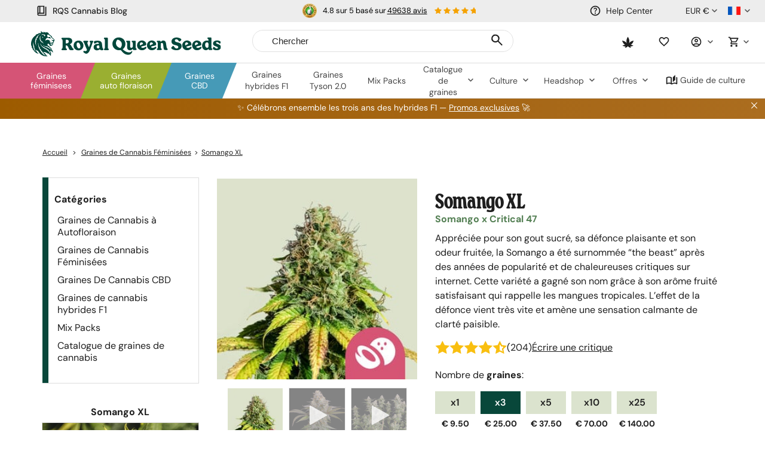

--- FILE ---
content_type: text/html; charset=utf-8
request_url: https://www.royalqueenseeds.fr/graine-de-cannabis-feminisee/222-somango-xl.html
body_size: 54617
content:
<!DOCTYPE html PUBLIC "-//W3C//DTD XHTML 1.1//EN" "http://www.w3.org/TR/xhtml11/DTD/xhtml11.dtd">
<html xmlns="http://www.w3.org/1999/xhtml" xml:lang="fr" lang="fr">
<head>
	<title>Acheter graines de cannabis f&eacute;minis&eacute;es de Somango XL - Royal Queen Seeds</title>
	<meta name="description" content="Mélange unique de Jack Herer, de Super Skunk et de Big Skunk Korean, la Somango XL est une variété à dominante indica aux forts rendements avec un effet de longue durée puissant. Plante euphorique à savourer." />

	<meta property="og:site_name" content="Royal Queen Seeds" />
			<meta property="og:title" content="Acheter graines de cannabis f&eacute;minis&eacute;es de Somango XL - Royal Queen Seeds"/>
							<meta property="og:description" content="Mélange unique de Jack Herer, de Super Skunk et de Big Skunk Korean, la Somango XL est une variété à dominante indica aux forts rendements avec un effet de longue durée puissant. Plante euphorique à savourer."/>
				<meta property="og:type" content="website" />

		<meta http-equiv="Content-Type" content="application/xhtml+xml; charset=utf-8" />
	<meta name="robots" content="index,follow" />
	<meta content="width=device-width, initial-scale=1.0, maximum-scale=1.0, minimum-scale=1.0, user-scalable=no" name="viewport" />

						<link rel="preload" as="image" href="https://www.royalqueenseeds.fr/222-3231-thickbox/somango-xl.jpg" media="(max-width: 991px)">
							<link rel="preload" as="image" href="https://www.royalqueenseeds.fr/222-3231-large/somango-xl.jpg" media="(min-width: 992px)">
			
	
	<link rel="icon" type="image/vnd.microsoft.icon" href="https://www.royalqueenseeds.fr/img/favicon.ico?1764859095" />
	<link rel="shortcut icon" type="image/x-icon" href="https://www.royalqueenseeds.fr/img/favicon.ico?1764859095" />
	<link rel="apple-touch-icon" sizes="57x57" href="https://www.royalqueenseeds.fr/img/57x57.png">
	<link rel="apple-touch-icon" sizes="60x60" href="https://www.royalqueenseeds.fr/img/60x60.png">
	<link rel="apple-touch-icon" sizes="72x72" href="https://www.royalqueenseeds.fr/img/72x72.png">
	<link rel="apple-touch-icon" sizes="76x76" href="https://www.royalqueenseeds.fr/img/76x76.png">
	<link rel="apple-touch-icon" sizes="114x114" href="https://www.royalqueenseeds.fr/img/114x114.png">
	<link rel="apple-touch-icon" sizes="120x120" href="https://www.royalqueenseeds.fr/img/120x120.png">
	<link rel="apple-touch-icon" sizes="144x144" href="https://www.royalqueenseeds.fr/img/144x144.png">
	<link rel="apple-touch-icon" sizes="152x152" href="https://www.royalqueenseeds.fr/img/152x152.png">
	<link rel="apple-touch-icon" sizes="180x180" href="https://www.royalqueenseeds.fr/img/180x180.png">
	<link rel="icon" type="image/png" sizes="32x32" href="https://www.royalqueenseeds.fr/img/32x32.png">
	<link rel="icon" type="image/png" sizes="16x16" href="https://www.royalqueenseeds.fr/img/16x16.png">

	<link media="all" type="text/css" href="/themes/royalqueenseeds/dist/styles/webvitals.css?_=ad92ccb0c84909eb6b688b1708f97305" rel="stylesheet"/>
	<link media="all" type="text/css" href="/js/tiny_mce/plugins/tablepresets/css/table_styles.css" rel="stylesheet"/>
            			<link href="/themes/royalqueenseeds/dist/styles/webvitals_product.css?_=ad92ccb0c84909eb6b688b1708f97305" rel="stylesheet" type="text/css" media="all" />
            	<script type="725a69a9d04f407ead182c9a-text/javascript">
		var baseDir = 'https://www.royalqueenseeds.fr/';
		var static_token = 'b853a305f8637ab436132b7b93738915';
		var token = '07e8df4d2e15256d052ecfee14b9fdb2';
		var priceDisplayPrecision = 2;
		var priceDisplayMethod = 0;
		var roundMode = 2;
		var captcha_loaded = false;
		var id_language = 2;
		var detachedRecommended = [];
		var slidersCollection = [];
	</script>
	<script type="725a69a9d04f407ead182c9a-text/javascript">(function(w,d,u){w.readyQ=[];w.bindReadyQ=[];function p(x,y){if(x=="ready"){w.bindReadyQ.push(y);}else{w.readyQ.push(x);}};var a={ready:p,bind:p};w.$=w.jQuery=function(f){if(f===d||f===u){return a}else{p(f)}}})(window,document)</script>
							<link rel="canonical" href="https://www.royalqueenseeds.fr/graine-de-cannabis-feminisee/222-somango-xl.html" />
				<meta content="https://www.royalqueenseeds.fr/graine-de-cannabis-feminisee/222-somango-xl.html" property="og:url" />
							<link rel="alternate" hreflang="en" href="https://www.royalqueenseeds.com/feminized-cannabis-seeds/222-somango-xl.html" />
					<link rel="alternate" hreflang="x-default" href="https://www.royalqueenseeds.com/feminized-cannabis-seeds/222-somango-xl.html" />
					<link rel="alternate" hreflang="en-US" href="https://www.royalqueenseeds.com/us/feminized-cannabis-seeds/222-somango-xl.html" />
					<link rel="alternate" hreflang="en-GB" href="https://www.royalqueenseeds.com/uk/feminized-cannabis-seeds/222-somango-xl.html" />
					<link rel="alternate" hreflang="fr-FR" href="https://www.royalqueenseeds.fr/graine-de-cannabis-feminisee/222-somango-xl.html" />
					<link rel="alternate" hreflang="es-ES" href="https://www.royalqueenseeds.es/semillas-feminizadas-de-marihuana/222-somango-xl.html" />
					<link rel="alternate" hreflang="de-DE" href="https://www.royalqueenseeds.de/feminisierte-hanfsamen/222-somango-xl.html" />
					<link rel="alternate" hreflang="it-IT" href="https://www.royalqueenseeds.it/semi-femminizzati/222-somango-xl.html" />
					<link rel="alternate" hreflang="nl-NL" href="https://www.royalqueenseeds.nl/gefeminiseerde-zaden/222-somango-xl.html" />
					<link rel="alternate" hreflang="nl-BE" href="https://www.royalqueenseeds.be/gefeminiseerde-zaden/222-somango-xl.html" />
					<link rel="alternate" hreflang="ca" href="https://www.royalqueenseeds.cat/llavors-feminitzades/222-somango-xl.html" />
					<link rel="alternate" hreflang="cs-CZ" href="https://www.royalqueenseeds.cz/feminizovana-semena-marihuany/222-somango-xl.html" />
					<link rel="alternate" hreflang="pl-PL" href="https://www.royalqueenseeds.pl/nasiona-marihuany-feminizowane/222-somango-xl.html" />
					<link rel="alternate" hreflang="pt-PT" href="https://www.royalqueenseeds.pt/sementes-cannabis-feminizadas/222-somango-xl.html" />
					<link rel="alternate" hreflang="fi-FI" href="https://www.royalqueenseeds.fi/feminisoidut-kannabiksen-siemenet/222-somango-xl.html" />
					<link rel="alternate" hreflang="hu-HU" href="https://www.royalqueenseeds.hu/feminizalt-cannabis-magok/222-somango-xl.html" />
					<link rel="alternate" hreflang="el-GR" href="https://www.royalqueenseeds.gr/thilikopoiimenoi-sporoi-kannabis/222-somango-xl.html" />
					<link rel="alternate" hreflang="ro-RO" href="https://www.royalqueenseeds.ro/feminizate-cannabis-seminte/222-somango-xl.html" />
					<link rel="alternate" hreflang="da-DK" href="https://www.royalqueenseeds.dk/feminiserede-cannabisfro/222-somango-xl.html" />
					<link rel="alternate" hreflang="sv-SE" href="https://www.royalqueenseeds.se/feminiserade-cannabis-fron/222-somango-xl.html" />
			 
		
<script type="725a69a9d04f407ead182c9a-text/javascript">
	var analyticsCookieEnabled = 1;
	var preferencesCookieEnabled = 0;

	window.dataLayer = window.dataLayer || [];

	
	// next code is used only in ENHANCED COMMERCE
				window.dataLayer.push({
				'cookieAnalyticalAccepted': 'true',
				'cookiePreferenceAccepted': 'false'
			});

		
		
			var impressionsListing = [];

			document.addEventListener("DOMContentLoaded", function() {
				pushImpressions(impressionsListing);
				document.addEventListener('afterAddToWishlist', function (e) {
					var parsedGAData = JSON.parse(e.detail.gaData);
					window.dataLayer.push({ ecommerce: null });
					window.dataLayer.push({
						'event': 'add_to_wishlist',
						'ecommerce': {
							'currency': 'EUR',
							'value': parsedGAData.price,
							'items': [
								parsedGAData
							]
						}
					});
				})
			});
		

					
				var detailsListing = [];
				document.addEventListener("DOMContentLoaded", function() {
					//GA4
					window.dataLayer.push({ 'ecommerce': null });
					if (detailsListing[0] !== undefined) {
						window.dataLayer.push({
							'event': 'view_item',
							'ecommerce': {
								'currency': 'EUR',
								'value': detailsListing[0].price*1,
								'items': [
									{
										item_id: detailsListing[0].id,
										item_name:  detailsListing[0].name,
										item_variant:  detailsListing[0].variant,
										item_category: detailsListing[0].category,
										item_brand: detailsListing[0].brand,
										price: detailsListing[0].price*1
									}
								]
							}
						});
					}
				});
			
		
		
		
		
			function pushImpressions(impressionsArray)
			{
				if (impressionsArray.length > 0) {
					var ga4Impressions = impressionsArray.slice();
					//GA4
					var pGA4 = [];
					for (var i = 0; i < ga4Impressions.length; i++) {
						pGA4.push({
							item_id: ga4Impressions[i].id,
							item_name: ga4Impressions[i].name,
							item_category: ga4Impressions[i].category,
							item_brand: ga4Impressions[i].brand,
							item_list_name: ga4Impressions[i].list,
							item_variant: ga4Impressions[i].variant,
							index: ga4Impressions[i].position-1
						});
					}
					window.dataLayer.push({ 'ecommerce': null });
					window.dataLayer.push({
						'event': 'view_item_list',
						'ecommerce': {
							'items': pGA4
						}
					});
				}
			}

			function googleAnalyticsClick(id, name, variant, list_action, category, brand, position) {
				//GA4
				let pGA4 = [];
				pGA4.push({
					item_id: id,
					item_name: name,
					item_category: category,
					item_brand: brand,
					item_list_name: list_action,
					item_variant: variant,
					index: position-1
				});
				window.dataLayer.push({ 'ecommerce': null });
				window.dataLayer.push({
					'event': 'select_item',
					'ecommerce': {
						'items': pGA4
					}
				});
			}

			function googleAnalyticsAddRemoveAction(type, callerElement, qty, remove, id, id_attribute, name, price, category, brand, variant, addedFromProductPage) {

				if(type === 'variables') { // use passed

					if (category === null) {
						category = $(callerElement).data('ga-list');
					}

					//GA4
					var ga4cartEvent = 'add_to_cart';
					if (remove === true) {
						ga4cartEvent = 'remove_from_cart';
					}
					window.dataLayer.push({ ecommerce: null });
					window.dataLayer.push({
						'event': ga4cartEvent,
						'ecommerce': {
							'currency': 'EUR',
							'value': price*qty,
							'items': [
								{
									item_id: id,
									item_name: name,
									item_category: category,
									item_variant: variant,
									item_brand: brand,
									price: price,
									quantity: qty
								}
							]
						}
					});
				}else if(type === 'bundle') {

					//GA4
					var ga4cartEvent = 'add_to_cart';
					if (remove === true) {
						ga4cartEvent = 'remove_from_cart';
					}
					window.dataLayer.push({ ecommerce: null });
					window.dataLayer.push({
						'event': ga4cartEvent,
						'ecommerce': {
							'currency': 'EUR',
							'value': price,
							'items': [
								{
									item_id: id,
									item_name: name,
									price: price,
									quantity: 1
								}
							]
						}
					});
				}
				else if(type === 'ajax') { // obtain data by ajax call

					$.ajax({
						type: 'POST',
						url: baseDir + 'modules/ganalytics/ajax.php',
						async: true,
						cache: false,
						dataType: "json",
						data: 'id_product=' + id +'&id_product_attribute=' + id_attribute,
						success: function (jsonData) {
							//GA4
							var ga4cartEvent = 'add_to_cart';
							if (remove === true) {
								ga4cartEvent = 'remove_from_cart';
							}
							window.dataLayer.push({ ecommerce: null });
							window.dataLayer.push({
								'event': ga4cartEvent,
								'ecommerce': {
									'currency': jsonData.currency,
									'value': jsonData.price*qty,
									'items': [
										{
											item_id: id,
											item_name: jsonData.productGANamings.name,
											item_category: jsonData.productGANamings.category,
											item_variant: jsonData.productGANamings.attribute,
											item_brand: jsonData.productGANamings.brand,
											price: jsonData.price,
											quantity: qty
										}
									]
								}
							});
						}
					});

				}
			}

			function googleAnalyticsStepSend(step, option = false, products = false, ga4 = false) {
				//GA4
				if (ga4 && option) {
									}

			}
		

	
</script><!-- Twitter tags -->
<meta name="twitter:site" content="@royalqueenseeds" />
<meta name="twitter:card" content="summary_large_image" />
<meta name="twitter:title" content="Somango XL" />
	<meta name="twitter:description" content="M&eacute;lange unique de Jack Herer, de Super Skunk et de Big Skunk Korean, la Somango XL est une vari&eacute;t&eacute; &agrave; dominante indica aux forts rendements avec un effet de longue dur&eacute;e puissant. Plante euphorique &agrave; savourer." />
	<meta name="twitter:image" content="https://www.royalqueenseeds.fr/222-3231-large/somango-xl.jpg" />
<!-- /Twitter tags -->

<!-- OpenGraph tags -->
<meta property="og:type" content="og:product" />
	<meta property="og:image" content="https://www.royalqueenseeds.fr/222-3231-large/somango-xl.jpg" />
<!-- /OpenGraph tags --><!-- START OF DOOFINDER SCRIPT -->
  <script type="725a69a9d04f407ead182c9a-text/javascript">
    var dfLayerOptions = {
      installationId: "b90e745a-4464-407c-bd6e-9c0ad019f2a0",
      zone: "eu1",
      currency: "EUR",
    };
    (function (l, a, y, e, r, s) {
      r = l.createElement(a); r.onload = e; r.async = 1; r.src = y;
      s = l.getElementsByTagName(a)[0]; s.parentNode.insertBefore(r, s);
    })(document, 'script', 'https://cdn.doofinder.com/livelayer/1/js/loader.min.js', function () {
      doofinderLoader.load(dfLayerOptions);
    });

    document.addEventListener('doofinder.cart.add', function(event) {

      const checkIfCartItemHasVariation = (cartObject) => {
        return (cartObject.item_id === cartObject.grouping_id) ? false : true;
      }

      /**
      * Returns only ID from string
      */
      const sanitizeVariationID = (variationID) => {
        return variationID.replace(/\D/g, "")
      }

      doofinderManageCart({
        cartURL          : "",  //required for prestashop 1.7, in previous versions it will be empty.
        cartToken        : "b853a305f8637ab436132b7b93738915",
        productID        : checkIfCartItemHasVariation(event.detail) ? event.detail.grouping_id : event.detail.item_id,
        customizationID  : checkIfCartItemHasVariation(event.detail) ? sanitizeVariationID(event.detail.item_id) : 0,   // If there are no combinations, the value will be 0
        cuantity         : event.detail.amount,
      });
    });
  </script>
<!-- END OF DOOFINDER SCRIPT -->

	<!-- Start VWO Async SmartCode -->
	<link rel="preconnect" href="https://dev.visualwebsiteoptimizer.com" />
	<script type='text/javascript' data-cfasync="false" id='vwoCode'>
		window._vwo_code || (function() {
			var account_id=1013506,
				version=2.1,
				settings_tolerance=2000,
				hide_element='body',
				hide_element_style = 'opacity:0 !important;filter:alpha(opacity=0) !important;background:none !important;transition:none !important;',
				/* DO NOT EDIT BELOW THIS LINE */
				f=false,w=window,d=document,v=d.querySelector('#vwoCode'),cK='_vwo_'+account_id+'_settings',cc={};try{var c=JSON.parse(localStorage.getItem('_vwo_'+account_id+'_config'));cc=c&&typeof c==='object'?c:{}}catch(e){}var stT=cc.stT==='session'?w.sessionStorage:w.localStorage;code={nonce:v&&v.nonce,use_existing_jquery:function(){return typeof use_existing_jquery!=='undefined'?use_existing_jquery:undefined},library_tolerance:function(){return typeof library_tolerance!=='undefined'?library_tolerance:undefined},settings_tolerance:function(){return cc.sT||settings_tolerance},hide_element_style:function(){return'{'+(cc.hES||hide_element_style)+'}'},hide_element:function(){if(performance.getEntriesByName('first-contentful-paint')[0]){return''}return typeof cc.hE==='string'?cc.hE:hide_element},getVersion:function(){return version},finish:function(e){if(!f){f=true;var t=d.getElementById('_vis_opt_path_hides');if(t)t.parentNode.removeChild(t);if(e)(new Image).src='https://dev.visualwebsiteoptimizer.com/ee.gif?a='+account_id+e}},finished:function(){return f},addScript:function(e){var t=d.createElement('script');t.type='text/javascript';if(e.src){t.src=e.src}else{t.text=e.text}v&&t.setAttribute('nonce',v.nonce);d.getElementsByTagName('head')[0].appendChild(t)},load:function(e,t){var n=this.getSettings(),i=d.createElement('script'),r=this;t=t||{};if(n){i.textContent=n;d.getElementsByTagName('head')[0].appendChild(i);if(!w.VWO||VWO.caE){stT.removeItem(cK);r.load(e)}}else{var o=new XMLHttpRequest;o.open('GET',e,true);o.withCredentials=!t.dSC;o.responseType=t.responseType||'text';o.onload=function(){if(t.onloadCb){return t.onloadCb(o,e)}if(o.status===200||o.status===304){_vwo_code.addScript({text:o.responseText})}else{_vwo_code.finish('&e=loading_failure:'+e)}};o.onerror=function(){if(t.onerrorCb){return t.onerrorCb(e)}_vwo_code.finish('&e=loading_failure:'+e)};o.send()}},getSettings:function(){try{var e=stT.getItem(cK);if(!e){return}e=JSON.parse(e);if(Date.now()>e.e){stT.removeItem(cK);return}return e.s}catch(e){return}},init:function(){if(d.URL.indexOf('__vwo_disable__')>-1)return;var e=this.settings_tolerance();w._vwo_settings_timer=setTimeout(function(){_vwo_code.finish();stT.removeItem(cK)},e);var t;if(this.hide_element()!=='body'){t=d.createElement('style');var n=this.hide_element(),i=n?n+this.hide_element_style():'',r=d.getElementsByTagName('head')[0];t.setAttribute('id','_vis_opt_path_hides');v&&t.setAttribute('nonce',v.nonce);t.setAttribute('type','text/css');if(t.styleSheet)t.styleSheet.cssText=i;else t.appendChild(d.createTextNode(i));r.appendChild(t)}else{t=d.getElementsByTagName('head')[0];var i=d.createElement('div');i.style.cssText='z-index: 2147483647 !important;position: fixed !important;left: 0 !important;top: 0 !important;width: 100% !important;height: 100% !important;background: white !important;display: block !important;';i.setAttribute('id','_vis_opt_path_hides');i.classList.add('_vis_hide_layer');t.parentNode.insertBefore(i,t.nextSibling)}var o=window._vis_opt_url||d.URL,s='https://dev.visualwebsiteoptimizer.com/j.php?a='+account_id+'&u='+encodeURIComponent(o)+'&vn='+version;if(w.location.search.indexOf('_vwo_xhr')!==-1){this.addScript({src:s})}else{this.load(s+'&x=true')}}};w._vwo_code=code;code.init();})();
	</script>
	<!-- End VWO Async SmartCode -->
<!-- Criteo Tag -->
<script type="725a69a9d04f407ead182c9a-text/javascript">
	window.dataLayer = window.dataLayer || [];
	
	
			window.dataLayer.push({
			'criteo_product_id': '222'
		});
		
	
		
</script>
<!-- End Criteo Tag --><script type="725a69a9d04f407ead182c9a-text/javascript">
	
		var dataStr = {
			order: [
				'FR',
				
                                
			]
		};
	
	
	$(document).ready(function() {
		if (typeof crosssellingProductsIds !== 'undefined' && crosssellingProductsIds) {
			dataStr = {...dataStr, skip: crosssellingProductsIds}
		}
        $.ajax({
            type: 'POST',
            url: baseDir + 'modules/recommendserver/ajax.php?page_name=product&id_product=222',
            data: dataStr,
            success: function (data) {
                let parsedJson = JSON.parse(data)
				let mainSelector = '#recommended_server';
				
								
                $(mainSelector).html(parsedJson.content);
				
				$(mainSelector).trigger('ajax-after');
				
                let  recommendedList;
                if ($(mainSelector+' li').length) {
                    recommendedList = $(mainSelector+' li.ajax_block_product');
                }

                let recomenndedArr = Array();
                let query_id;
				
                if (recommendedList) {
                    recommendedList.each(function(i, item) {
                        recomenndedArr.push($(item).attr('data-id-recommended'));
                        if (!query_id) {
                            query_id = $(item).attr('data-query_id')
                        }
                    })
					
                    $.ajax({
                        type: 'POST',
                        url: baseDir + 'modules/recommendedstats/ajax.php',
                        data: {viewed: recomenndedArr, query_id: query_id},
                        async: true,
                        success: function (data) {

                        }
                    });
                }

            }
        });
	});
	
</script>


	<!-- Google Tag Manager -->
		
		<script type="725a69a9d04f407ead182c9a-text/javascript">(function(w,d,s,l,i){w[l]=w[l]||[];w[l].push({'gtm.start':
					new Date().getTime(),event:'gtm.js'});var f=d.getElementsByTagName(s)[0],
				j=d.createElement(s),dl=l!='dataLayer'?'&l='+l:'';j.async=true;j.src=
				'https://www.googletagmanager.com/gtm.js?id='+i+dl;f.parentNode.insertBefore(j,f);
			})(window,document,'script','dataLayer','GTM-WM57SWF');</script>
	
		<!-- End Google Tag Manager -->
		<script async src="//royalqueenseedssp.api.useinsider.com/ins.js?id=10003050" integrity="" type="725a69a9d04f407ead182c9a-text/javascript"></script>
	
			
	</head>
<body id="product" class=" lang-fr product_page     hubspot_enabled " data-lang-iso="fr">

<!-- Google Tag Manager (noscript) -->
<noscript><iframe src="https://www.googletagmanager.com/ns.html?id=GTM-WM57SWF"
				  height="0" width="0" style="display:none;visibility:hidden"></iframe></noscript>

<div id="wrap">
	<div id="header" class="header ">
					<script type="725a69a9d04f407ead182c9a-text/javascript">
	var barSlideDisplayTime = 4;
	var barTickerTape = 0;
</script>


	<div id="topinfobar_container_mobile" class="topinfobar_container bar-carousel swiper">
					<button class="prev"><img src="/modules/topinfobar/icons/arrow.svg" alt="Arrow"></button>
				<ul class="swiper-wrapper">
								<script type="725a69a9d04f407ead182c9a-text/javascript">
	window['stopShowingCondition_mobile_1'] = '';
	window['seen_x_times_mobile_1'] = 0;
	window['seenCurrent_mobile_1'] = 0;
	window['frequencyValue_mobile_1'] = '';
	window['frequency_number_mobile_1'] = 0;
	window['timerBarEvent_mobile_1'] = 'landing';
	window['timerBarEventTiming_mobile_1'] = 0;
	window['timerBarTriggerElement_mobile_1'] = '';
</script>
<style>
		#topinfobar_mobile_1 {
				padding: 15px 0;
			}
</style>

<li id="topinfobar_mobile_1" class="topinfobar topinfobar_mobile" data-bar_id="1">
				<div class="ekomi_widget ">
	<div id="widget-container-top" class="ekomi-widget-container">
		<div class="reviews-containter" onclick="if (!window.__cfRLUnblockHandlers) return false; window.open('https://www.ekomi.co.uk/review-RoyalQueenSeeds.html','_blank')" data-cf-modified-725a69a9d04f407ead182c9a-="">
			<div class="seal-area pull-left">
				<img src="https://sw-assets.ekomiapps.de/resources/fr_seal_gold-56.png" width="24" height="24" title="eKomi gold seal Award" alt="eKomi gold seal">
			</div>
			<p class="reviews-detail pull-left">
									4.8 sur 5 bas&eacute; sur <span class="total-reviews">49638 avis</span>
							</p>
			<div class="stars-white pull-left">
				<div class="stars-yellow" style="width:69.12px"></div>
			</div>
		</div>
	</div>
</div>
	</li>
								<script type="725a69a9d04f407ead182c9a-text/javascript">
	window['stopShowingCondition_mobile_2'] = '';
	window['seen_x_times_mobile_2'] = 0;
	window['seenCurrent_mobile_2'] = 0;
	window['frequencyValue_mobile_2'] = '';
	window['frequency_number_mobile_2'] = 0;
	window['timerBarEvent_mobile_2'] = 'landing';
	window['timerBarEventTiming_mobile_2'] = 0;
	window['timerBarTriggerElement_mobile_2'] = '';
</script>
<style>
		#topinfobar_mobile_2 {
				padding: 15px 0;
			}
</style>

<li id="topinfobar_mobile_2" class="topinfobar topinfobar_mobile" data-bar_id="2">
				<div class="bar-container">
			
		</div>
	</li>
					</ul>
					<button class="next"><img src="/modules/topinfobar/icons/arrow.svg" alt="Arrow"></button>
			</div>

						<div class=" fixed-header ">
						<div class="visible-lg visible-md fixed-header-index-wrapper"></div>
						<div class="header-container">
                				<div class="row">
																		<a class="header-logo hidden-mobile" href="https://www.royalqueenseeds.fr/" title="Royal Queen Seeds"><img src="/themes/royalqueenseeds/dist/images/rqs_rebranding_logo_header.svg"  /></a>
							<!-- Header links desktop -->
<div id="header_links" class="header-links header-block">
    		<a href="https://www.royalqueenseeds.fr/Cannabis-Blog">
			<span class="rqs-icon icon-book"></span>
			RQS Cannabis Blog
		</a>
    	</div>
<!-- /Header links desktop -->
<!-- Languages block desktop -->
<div id="languages-block" class="text-right languages-block header-block">
	<div class="header-dropdown-wrapper">
		<a class="header-dropdown-menu-link">
							<img class="lang-icon" src="/themes/royalqueenseeds/dist/images/lang/fr.png" alt="fr" />
										<i class="fa fa-angle-down"></i>
					</a>

        		<ul id="first-languages" class="languages-list header-dropdown">
																						<li class="item ">
																																											<a href="https://www.royalqueenseeds.com/feminized-cannabis-seeds/222-somango-xl.html" title="English" >
															
																			<img class="lang-icon" src="/themes/royalqueenseeds/dist/images/lang/en.png" alt="en" width="16" height="11" />
																			</a>
											</li>
																															<li class="item ">
																																											<a href="https://www.royalqueenseeds.com/uk/feminized-cannabis-seeds/222-somango-xl.html" title="English" >
															
																			<img class="lang-icon" src="/themes/royalqueenseeds/dist/images/lang/uk.png" alt="uk" width="16" height="11" />
																			</a>
											</li>
																															<li class="item ">
																																											<a href="https://www.royalqueenseeds.es/semillas-feminizadas-de-marihuana/222-somango-xl.html" title="Español" >
															
																			<img class="lang-icon" src="/themes/royalqueenseeds/dist/images/lang/es.png" alt="es" width="16" height="11" />
																			</a>
											</li>
																															<li class="item ">
																																											<a href="https://www.royalqueenseeds.it/semi-femminizzati/222-somango-xl.html" title="Italiano" >
															
																			<img class="lang-icon" src="/themes/royalqueenseeds/dist/images/lang/it.png" alt="it" width="16" height="11" />
																			</a>
											</li>
																															<li class="item ">
																																											<a href="https://www.royalqueenseeds.be/gefeminiseerde-zaden/222-somango-xl.html" title="Belgian" >
															
																			<img class="lang-icon" src="/themes/royalqueenseeds/dist/images/lang/bl.png" alt="be" />
																			</a>
											</li>
																															<li class="item ">
																																											<a href="https://www.royalqueenseeds.cz/feminizovana-semena-marihuany/222-somango-xl.html" title="Czech" >
															
																			<img class="lang-icon" src="/themes/royalqueenseeds/dist/images/lang/cs.png" alt="cs" width="16" height="11" />
																			</a>
											</li>
																															<li class="item ">
																																											<a href="https://www.royalqueenseeds.pt/sementes-cannabis-feminizadas/222-somango-xl.html" title="Português" >
															
																			<img class="lang-icon" src="/themes/royalqueenseeds/dist/images/lang/pt.png" alt="pt" width="16" height="11" />
																			</a>
											</li>
																															<li class="item ">
																																											<a href="https://www.royalqueenseeds.hu/feminizalt-cannabis-magok/222-somango-xl.html" title="Hungarian" >
															
																			<img class="lang-icon" src="/themes/royalqueenseeds/dist/images/lang/hu.png" alt="hu" width="16" height="11" />
																			</a>
											</li>
																															<li class="item ">
																																											<a href="https://www.royalqueenseeds.gr/thilikopoiimenoi-sporoi-kannabis/222-somango-xl.html" title="Greek" >
															
																			<img class="lang-icon" src="/themes/royalqueenseeds/dist/images/lang/el.png" alt="el" width="16" height="11" />
																			</a>
											</li>
																															<li class="item ">
																																											<a href="https://www.royalqueenseeds.dk/feminiserede-cannabisfro/222-somango-xl.html" title="Danish" >
															
																			<img class="lang-icon" src="/themes/royalqueenseeds/dist/images/lang/da.png" alt="da" width="16" height="11" />
																			</a>
											</li>
																																		<li class="item ">
																																											<a href="https://www.royalqueenseeds.com/us/feminized-cannabis-seeds/222-somango-xl.html" title="English" class="us-com-link">
															
																			<img class="lang-icon" src="/themes/royalqueenseeds/dist/images/lang/us.png" alt="us" width="16" height="11" />
																			</a>
											</li>
																															<li class="item  selected">
																									<img class="lang-icon" src="/themes/royalqueenseeds/dist/images/lang/fr.png" alt="fr" width="16" height="11" />
																	</li>
																															<li class="item ">
																																											<a href="https://www.royalqueenseeds.de/feminisierte-hanfsamen/222-somango-xl.html" title="Deutsch" >
															
																			<img class="lang-icon" src="/themes/royalqueenseeds/dist/images/lang/de.png" alt="de" width="16" height="11" />
																			</a>
											</li>
																															<li class="item ">
																																											<a href="https://www.royalqueenseeds.nl/gefeminiseerde-zaden/222-somango-xl.html" title="Dutch" >
															
																			<img class="lang-icon" src="/themes/royalqueenseeds/dist/images/lang/nl.png" alt="nl" width="16" height="11" />
																			</a>
											</li>
																															<li class="item ">
																																											<a href="https://www.royalqueenseeds.cat/llavors-feminitzades/222-somango-xl.html" title="Catalan" >
															
																			<img class="lang-icon" src="/themes/royalqueenseeds/dist/images/lang/ca.png" alt="ca" width="16" height="11" />
																			</a>
											</li>
																															<li class="item ">
																																											<a href="https://www.royalqueenseeds.pl/nasiona-marihuany-feminizowane/222-somango-xl.html" title="Polish" >
															
																			<img class="lang-icon" src="/themes/royalqueenseeds/dist/images/lang/pl.png" alt="pl" width="16" height="11" />
																			</a>
											</li>
																															<li class="item ">
																																											<a href="https://www.royalqueenseeds.fi/feminisoidut-kannabiksen-siemenet/222-somango-xl.html" title="Finnish" >
															
																			<img class="lang-icon" src="/themes/royalqueenseeds/dist/images/lang/fi.png" alt="fi" width="16" height="11" />
																			</a>
											</li>
																															<li class="item ">
																																											<a href="https://www.royalqueenseeds.se/feminiserade-cannabis-fron/222-somango-xl.html" title="Swedish" >
															
																			<img class="lang-icon" src="/themes/royalqueenseeds/dist/images/lang/se.png" alt="se" width="16" height="11" />
																			</a>
											</li>
																															<li class="item ">
																																											<a href="https://www.royalqueenseeds.ro/feminizate-cannabis-seminte/222-somango-xl.html" title="Romanian" >
															
																			<img class="lang-icon" src="/themes/royalqueenseeds/dist/images/lang/ro.png" alt="ro" width="16" height="11" />
																			</a>
											</li>
																										<li class="item"> &nbsp; </li>
					</ul>
        	</div>
</div>
<!-- /Languages block desktop -->

<!-- Block currencies desktop -->
<div class="currencies-block-top header-block">
	<div class="header-dropdown-wrapper">
		<a class="header-dropdown-menu-link" id="current-currency" href="javascript:void(0)">
			<i class="fa fa-university"></i>
			<span>EUR €</span>
            <i class="fa fa-angle-down"></i>		</a>

				<ul class="currencies header-dropdown">
							<li class="item ">
					<form action="https://www.royalqueenseeds.fr/changecurrency.php" method="POST">
						<input type="hidden" name="id_currency" value="2" />
						<input type="submit" class="currency currency-change-submit" onclick="if (!window.__cfRLUnblockHandlers) return false; setCurrency(2);return false;" value="USD $" data-cf-modified-725a69a9d04f407ead182c9a-="" />
					</form>
				</li>
							<li class="item selected">
					<form action="https://www.royalqueenseeds.fr/changecurrency.php" method="POST">
						<input type="hidden" name="id_currency" value="1" />
						<input type="submit" class="currency currency-change-submit" onclick="if (!window.__cfRLUnblockHandlers) return false; setCurrency(1);return false;" value="EUR €" data-cf-modified-725a69a9d04f407ead182c9a-="" />
					</form>
				</li>
							<li class="item ">
					<form action="https://www.royalqueenseeds.fr/changecurrency.php" method="POST">
						<input type="hidden" name="id_currency" value="3" />
						<input type="submit" class="currency currency-change-submit" onclick="if (!window.__cfRLUnblockHandlers) return false; setCurrency(3);return false;" value="GBP £" data-cf-modified-725a69a9d04f407ead182c9a-="" />
					</form>
				</li>
							<li class="item ">
					<form action="https://www.royalqueenseeds.fr/changecurrency.php" method="POST">
						<input type="hidden" name="id_currency" value="6" />
						<input type="submit" class="currency currency-change-submit" onclick="if (!window.__cfRLUnblockHandlers) return false; setCurrency(6);return false;" value="PLN zł" data-cf-modified-725a69a9d04f407ead182c9a-="" />
					</form>
				</li>
					</ul>
        	</div>
</div>
<!-- /Block currencies desktop -->
<!-- Customer support block -->
<div class="hidden-sm hidden-xs header-block support-wrapper hidden-mobile">
	<a href="https://www.royalqueenseeds.fr/service-a-la-clientele" title="Help Center">
		<span class="rqs-icon icon-help"></span><span class="header_contact">Help Center</span>
	</a>
</div>
<!-- /Customer support block --><!-- /Block user information module mobile -->
<!-- Ajax cart mobile -->
<div class="col-xs-2 text-right cart-mobile-wrapper mobile-menu-item ">
	<a href="https://www.royalqueenseeds.fr/commande" title="Votre panier">
		<span class="rqs-icon icon-shopping-cart"></span>
		<span id="nb-products-mobile-wrap" class="nb-products-mobile-wrap cart-products-nb-wrap" style="display: none;">
			<span id="nb-products-mobile" class="nb-products-mobile cart-products-nb">0</span>
		</span>
	</a>
</div>
<!-- /Ajax cart mobile -->

<div class="col-xs-2 text-right my-account-mobile-wrapper mobile-menu-item ">
	<a href="https://www.royalqueenseeds.fr/mon-compte" title="My account">
		<span class="rqs-icon icon-account"></span>
        	</a>
</div>

<!-- Block search module desktop -->
<div id="search-block-top" class="mobile-menu-item col-md-12 col-md-offset-0 col-md-pull-0 col-xs-2 search-block-top ">
	<a id="search-icon" class="doofinder-trigger" href="javascript:void(0)"><span class="rqs-icon icon-search"></span></a>
	<form method="get" action="https://www.royalqueenseeds.fr/recherche" id="searchbox" class="searchbox-top">
		<div class="search-input">
			<button class="search_button doofinder-trigger"><span class="rqs-icon icon-search search-input-icon"></span></button>
			<input placeholder="Chercher" class="search_query" type="text" id="search_query_top" name="search_query" value="" />
			<div id="search_query_clear" class="hidden"><span class="cross"></span></div>
		</div>
		<input type="hidden" name="orderby" value="position" />
		<input type="hidden" name="orderway" value="desc" />
	</form>
</div>
<!-- /Block search module desktop -->
	<script type="725a69a9d04f407ead182c9a-text/javascript">
	// <![CDATA[
	
		$(document).ready( function() {
			$("#search_query_top")
				.autocomplete(
					'https://www.royalqueenseeds.fr/recherche', {
						minChars: 3,
						max: 10,
						width: 185,
						selectFirst: false,
						scroll: false,
						dataType: "json",
						resultsClass: 'main-ac-results',
						formatItem: function(data, i, max, value, term) {
							return value;
						},
						parse: function(data) {
							var mytab = new Array();
							for (var i = 0; i < data.length; i++)
								mytab[mytab.length] = { data: data[i], value: data[i].pname };
							return mytab;
						},
						extraParams: {
							ajaxSearch: 1,
							id_lang: 2
						}
					}
				)
				.result(function(event, data, formatted) {
					$('#search_query_top').val(data.pname);
					document.location.href = data.product_link;
				})

			$("#search_query_top").keyup(function() {
				if($(this).val().length > 0) {
					$('#search_query_clear').removeClass('hidden');
				}
				else {
					$('#search_query_clear').addClass('hidden');
				}
			});
		});
	
	// ]]>
	</script>
<!-- /Block search module TOP --><div class="block-user-top hidden-mobile">
	<div id="header-user" class="header-user header-block">
		<!-- Block user information desktop -->
		<div class=" header-dropdown-wrapper account-wrapper">
			<a href="javascript:void(0)" title="Mon compte" class="header-dropdown-menu-link" id="toggle_userinfo">
				<div class="icon-wrap">
					<span class="rqs-icon icon-account"></span>
                    				</div>
				<i class="fa fa-angle-down"></i>
			</a>
            				<div id="userinfo_dropdown" class="header-dropdown-menu">
					<ul>
						<li class="item">
							<a class="button" href="https://www.royalqueenseeds.fr/mon-compte" title="identifiez-vous">identifiez-vous</a>
						</li>
						<li class="item">
							<a class="text-underline" href="https://www.royalqueenseeds.fr/authentification?create_account=1" title="S&#039;inscrire">or Register</a>
						</li>
					</ul>
					<div class="dropdown-notice">
												<span>And enjoy exclusive <span class="bold">rewards and benefits</span> for being a member</span>
					</div>
				</div>
            		</div>
		<!-- /Block user information module desktop -->
		<!-- Ajax cart desktop -->
		<div class="hidden-sm hidden-xs header-block ajax-cart-top">
			<div class="header-dropdown-wrapper basket-wrapper ">
				<a id="toogle-top-cart" href="https://www.royalqueenseeds.fr/commande" title="Votre Panier" class="basket">
					<span class="rqs-icon icon-shopping-cart cart-icon cart-icon-empty t"></span>
					<span class="cart-products-nb-wrap " style="display: none;">
						<span class="cart-products-nb">0</span>
					</span>
					<i class="fa fa-angle-down"></i>
				</a>
				<script type="725a69a9d04f407ead182c9a-text/javascript">
var CUSTOMIZE_TEXTFIELD = 1;
var customizationIdMessage = 'Customization #';
var removingLinkText = 'remove this product from my cart';
var freeText = 'GRATUIT';
var bogoLabel = '1+1';
</script>
<!-- MODULE Block cart -->
<div class="cart_block_top hidden-sm hidden-xs">
	<div class="block_content">
		<div class="top_ajax_cart">
			<div class="title">R&Eacute;SUM&Eacute; DU PANIER D&rsquo;ACHAT</div>

			<div class="cart-content">
												<p class="gifts-title hidden-shallow">Articles GRATUITS inclus</p>
				<table class="gifts product-items hidden-shallow">
									</table>
			</div>

			<div class=" cart_block_no_products" id="top_cart_block_no_products">
				Aucun produit dans votre panier.
				<a id="cart-continue-shopping" href="#">Continuez vos achats.</a>
			</div>

			<div class="purchase-limit-error-uk" style="display: none;">
				<div class="content">
					<div class="info-icon">
						<img src="/themes/royalqueenseeds/dist/images/info.svg" alt="info icon">
					</div>
					<div class="text">
						<div class="title-error">Amount exceeded</div>
						<div class="text-error"></div>
					</div>
				</div>
			</div>

			<div class="cart-prices-block total hidden-shallow">
                					<span>Sous-total:</span>
                				<span id="cart_block_total" class="price ajax_block_cart_total">€ 0.00</span>
			</div>
			<div class="checkout-button hidden-shallow">
								<a href="#" class="button top-cart-close-btn" title="Continuez vos achats">Continuez vos achats</a>
				<a href="https://www.royalqueenseeds.fr/commande" class="button top-cart-checkout-btn disabled" title="Payer la commande">Payer la commande</a>
			</div>
		</div>
	</div>
</div>
<!-- /MODULE Block cart -->			</div>
		</div>

		<!-- /Ajax cart desktop -->
	</div>
<div id="header-wishlist" class="header-block hidden-xs hidden-sm">
	<a href="https://www.royalqueenseeds.fr/saved-items">
		<span class="rqs-icon icon-favorite"></span>
		<span class="sr-only">Saved items</span>
	</a>
</div>
	<div id="splio-header-link" class="header-block hidden-xs hidden-sm">
		<a href="https://www.royalqueenseeds.fr/rqs-growers-program">
			<span class="rqs-icon icon-cannabis"></span>
			<div class="title">
				<span class="rand">Growers</span>
				<span>Club</span>
			</div>
		</a>
	</div>
</div><div class="hidden-sm hidden-xs header-logo-block hidden-mobile  ">
	<div class="green colorize pull-left"></div><div class="white colorize pull-right"></div>
</div>
<!-- Categories block desktop -->
<div class="header-container ">
<div class="hidden-sm hidden-xs header-block second-line hidden-mobile  tmcategories ">
		<ul id="cat" class="hidden-sm hidden-xs list-unstyled list-inline tmcategories-list">
																		<li class="category-item   item-1">
					<a href="https://www.royalqueenseeds.fr/34-graines-auto-floraison" class="item-link  fr">
									<span class="secondary-name">Graines</span>
				<span class="first-line"> auto floraison</span>
									</a>
</li>
																											<li class="category-item   item-2">
					<a href="https://www.royalqueenseeds.fr/33-graine-de-cannabis-feminisee" class="item-link  selected fr">
									<span class="secondary-name">Graines</span>
				<span class="first-line"> f&eacute;minisees</span>
									</a>
</li>
																											<li class="category-item   item-3">
					<a href="https://www.royalqueenseeds.fr/36-graines-cbd" class="item-link  fr">
									<span class="secondary-name">Graines</span>
				<span class="first-line"> CBD</span>
									</a>
</li>
																																																																																																																																																																																																																<li class="category-item item-4" >
					<ul class="list-unstyled extra-categories">
																				<li class="category-item ">
																	<a href="https://www.royalqueenseeds.fr/56-graines-de-cannabis-hybrides-f1" class="item-link">										Graines hybrides F1									</a>
																																																</li>
																				<li class="category-item ">
																	<a href="https://www.royalqueenseeds.fr/92-rqs-tyson-graines-cannabis" class="item-link">										Graines Tyson 2.0									</a>
																																																</li>
																				<li class="category-item ">
																	<a href="https://www.royalqueenseeds.fr/55-packs-cannabis-seed-mix" class="item-link">										Mix Packs									</a>
																																																</li>
																				<li class="category-item with-subcat">
																	<a href="https://www.royalqueenseeds.fr/57-collections" class="item-link">										Catalogue de graines									</a>
																&nbsp;<i class="fa fa-angle-down"></i>																	<div class="subcats-wrapper subcats-with-columns">
                                        <div class="columns">																					<div class="col">
																								<div class="subcat-items">
													<ul class="subcat">
																													<a href="https://www.royalqueenseeds.fr/57-collections" class="see-all">Voir tout</a>
																																																																																																								<li class="category-item ">
																<a href="https://www.royalqueenseeds.fr/51-usa-premium-seeds" class="item-link fr">
																	Premium USA																</a>
															</li>
																																																																											<li class="category-item ">
																<a href="https://www.royalqueenseeds.fr/54-regular-cannabis-seeds" class="item-link fr">
																	Régulières																</a>
															</li>
																																																																											<li class="category-item ">
																<a href="https://www.royalqueenseeds.fr/content/19-gagnants-cannabis-cup" class="item-link fr">
																	Lauréates Cannabis Cup																</a>
															</li>
																																																																											<li class="category-item ">
																<a href="https://www.royalqueenseeds.fr/millors-llavors-de-cannabis" class="item-link fr">
																	Graines de cannabis les plus vendues																</a>
															</li>
																																																																											<li class="category-item ">
																<a href="https://www.royalqueenseeds.fr/new-cannabis-seeds" class="item-link fr">
																	Nouvelles variétés																</a>
															</li>
																											</ul>
												</div>
											</div>
																					<div class="col">
																																							<span class="item-link subcat-caption">Variété</span>																																					<div class="subcat-items">
													<ul class="subcat">
																																																																																									<li class="category-item ">
																<a href="https://www.royalqueenseeds.fr/60-varietes-thc-eleve" class="item-link fr">
																	Riches en THC																</a>
															</li>
																																																																											<li class="category-item ">
																<a href="https://www.royalqueenseeds.fr/58-graines-faibles-en-thc" class="item-link fr">
																	Faibles en THC																</a>
															</li>
																																																																											<li class="category-item ">
																<a href="https://www.royalqueenseeds.fr/63-varietes-pour-debutants" class="item-link fr">
																	Débutants																</a>
															</li>
																																																																											<li class="category-item ">
																<a href="https://www.royalqueenseeds.fr/61-graines-sativa" class="item-link fr">
																	Sativa																</a>
															</li>
																																																																											<li class="category-item ">
																<a href="https://www.royalqueenseeds.fr/62-graines-indica" class="item-link fr">
																	Indica																</a>
															</li>
																																																																											<li class="category-item ">
																<a href="https://www.royalqueenseeds.fr/59-graines-riches-en-cbd" class="item-link fr">
																	Riches en CBD																</a>
															</li>
																																																																											<li class="category-item ">
																<a href="https://www.royalqueenseeds.fr/64-cannabinoides-speciaux" class="item-link fr">
																	CBG, CBDV et THCV																</a>
															</li>
																											</ul>
												</div>
											</div>
																					<div class="col">
																																							<span class="item-link subcat-caption">Caractéristiques</span>																																					<div class="subcat-items">
													<ul class="subcat">
																																																																																									<li class="category-item ">
																<a href="https://www.royalqueenseeds.fr/71-graines-les-plus-productives" class="item-link fr">
																	Gros rendements																</a>
															</li>
																																																																											<li class="category-item ">
																<a href="https://www.royalqueenseeds.fr/65-varietes-a-floraison-rapide" class="item-link fr">
																	Floraison rapide																</a>
															</li>
																																																																											<li class="category-item ">
																<a href="https://www.royalqueenseeds.fr/69-varietes-d-interieur" class="item-link fr">
																	Intérieur																</a>
															</li>
																																																																											<li class="category-item ">
																<a href="https://www.royalqueenseeds.fr/70-varietes-dexterieur" class="item-link fr">
																	Extérieur																</a>
															</li>
																																																																											<li class="category-item ">
																<a href="https://www.royalqueenseeds.fr/66-varietes-petite-taille" class="item-link fr">
																	Variétés petite taille																</a>
															</li>
																																																																											<li class="category-item ">
																<a href="https://www.royalqueenseeds.fr/67-varietes-pour-serre" class="item-link fr">
																	Serre																</a>
															</li>
																																																																											<li class="category-item ">
																<a href="https://www.royalqueenseeds.fr/68-varietes-resistantes" class="item-link fr">
																	Variétés resistantes																</a>
															</li>
																											</ul>
												</div>
											</div>
																					<div class="col">
																																							<a href="https://www.royalqueenseeds.fr/72-varietes-populaires" class="item-link subcat-caption">Populaires</a>
																																					<div class="subcat-items">
													<ul class="subcat">
																																																																																									<li class="category-item ">
																<a href="https://www.royalqueenseeds.fr/73-varietes-gelato" class="item-link fr">
																	Gelato																</a>
															</li>
																																																																											<li class="category-item ">
																<a href="https://www.royalqueenseeds.fr/80-varietes-haze" class="item-link fr">
																	Haze																</a>
															</li>
																																																																											<li class="category-item ">
																<a href="https://www.royalqueenseeds.fr/74-varietes-cookies" class="item-link fr">
																	Cookies																</a>
															</li>
																																																																											<li class="category-item ">
																<a href="https://www.royalqueenseeds.fr/85-varietes-white-widow" class="item-link fr">
																	White Widow																</a>
															</li>
																																																																											<li class="category-item ">
																<a href="https://www.royalqueenseeds.fr/75-varietes-amnesia" class="item-link fr">
																	Amnesia																</a>
															</li>
																																																																											<li class="category-item ">
																<a href="https://www.royalqueenseeds.fr/82-varietes-kush" class="item-link fr">
																	Kush																</a>
															</li>
																																																																											<li class="category-item ">
																<a href="https://www.royalqueenseeds.fr/76-varietes-afghani" class="item-link fr">
																	Afghani																</a>
															</li>
																																																																											<li class="category-item ">
																<a href="https://www.royalqueenseeds.fr/83-varietes-skunk" class="item-link fr">
																	Skunk																</a>
															</li>
																																																														</ul>
																	<ul class="subcat">
																																														<li class="category-item ">
																<a href="https://www.royalqueenseeds.fr/77-varietes-gorilla" class="item-link fr">
																	Gorilla																</a>
															</li>
																																																																											<li class="category-item ">
																<a href="https://www.royalqueenseeds.fr/86-varietes-purple" class="item-link fr">
																	Purple																</a>
															</li>
																																																																											<li class="category-item ">
																<a href="https://www.royalqueenseeds.fr/81-varietes-thai" class="item-link fr">
																	Thai																</a>
															</li>
																																																																											<li class="category-item ">
																<a href="https://www.royalqueenseeds.fr/78-varietes-cheese" class="item-link fr">
																	Cheese																</a>
															</li>
																																																																											<li class="category-item ">
																<a href="https://www.royalqueenseeds.fr/87-varietes-classiques" class="item-link fr">
																	Classiques																</a>
															</li>
																																																																											<li class="category-item ">
																<a href="https://www.royalqueenseeds.fr/79-varietes-blueberry" class="item-link fr">
																	Blueberry																</a>
															</li>
																																																																											<li class="category-item ">
																<a href="https://www.royalqueenseeds.fr/84-varietes-diesel" class="item-link fr">
																	Diesel																</a>
															</li>
																											</ul>
												</div>
											</div>
										                                           </div>									</div>
															</li>
																				<li class="category-item with-subcat one-column">
																	<span class="item-link">										Culture									</span>
																&nbsp;<i class="fa fa-angle-down"></i>																											<div class="subcats-wrapper">
																						
																																							<ul class="subcat">
																											
																											<li class="category-item   item-0">
						<a href="https://www.royalqueenseeds.fr/47-growing" class="item-link  fr">
					Culture
			</a>
</li>
													
																							
																									
																											<li class="category-item   item-0">
						<a href="https://www.royalqueenseeds.fr/93-kits-de-tente-de-culture" class="item-link  fr">
					Kits de tente de culture
			</a>
</li>
													
																							
																									
																											<li class="category-item   item-0">
						<a href="https://www.royalqueenseeds.fr/94-lampes-de-culture-led" class="item-link  fr">
					Lampes de culture LED
			</a>
</li>
													
																							
																									
																											<li class="category-item   item-0">
						<a href="https://www.royalqueenseeds.fr/95-accessoires-tente-de-culture" class="item-link  fr">
					Accessoires Tente Culture
			</a>
</li>
													
																							
																									
																											<li class="category-item last  item-0">
					<a href="https://www.royalqueenseeds.fr/48-compagnonnage-vegetal" class="item-link  fr">
					Compagnonnage Végétal
			</a>
</li>
													
																																														</ul>
																					</div>
																								</li>
																				<li class="category-item with-subcat one-column">
																	<span class="item-link">										Headshop									</span>
																&nbsp;<i class="fa fa-angle-down"></i>																											<div class="subcats-wrapper">
																						
																																							<ul class="subcat">
																											
																											<li class="category-item   item-0">
						<a href="https://www.royalqueenseeds.fr/90-accessoires" class="item-link  fr">
					Accessoires
			</a>
</li>
													
																							
																									
																											<li class="category-item   item-0">
						<a href="https://www.royalqueenseeds.fr/50-vaporisateurs" class="item-link  fr">
					Vaporisateurs
			</a>
</li>
													
																							
																									
																											<li class="category-item last  item-0">
						<a href="https://www.royalqueenseeds.fr/40-vetement" class="item-link  fr">
					Lifestyle
			</a>
</li>
													
																																														</ul>
																					</div>
																								</li>
																				<li class="category-item with-subcat one-column">
																	<span class="item-link">										Offres									</span>
																&nbsp;<i class="fa fa-angle-down"></i>																	<div class="subcats-wrapper  few-columns">
                                        																					<div class="col">
																																																																												<div class="subcat-items">
													<ul class="subcat">
																																																																																									<li class="category-item ">
																<a href="https://www.royalqueenseeds.fr/content/58-semences-de-cannabis-pas-cheres" class="item-link fr">
																	Graines pas cher																</a>
															</li>
																																																																											<li class="category-item ">
																<a href="https://www.royalqueenseeds.fr/content/54-promos-et-reductions" class="item-link fr">
																	Promotions																</a>
															</li>
																																																																											<li class="category-item ">
																<a href="https://www.royalqueenseeds.fr/un-achete-un-offert" class="item-link fr">
																	1+1 OFFERT																</a>
															</li>
																											</ul>
												</div>
											</div>
										                                           									</div>
															</li>
						                        							<li class="category-item">
								<a href="https://www.royalqueenseeds.fr/guide-de-culture-du-cannabis" class="item-link grow-guide">
									<span class="rqs-icon icon-stories"></span>
                                    Guide de culture
								</a>
							</li>
                        					</ul>
				</li>
				<div class="item-4-separator"></div>
					</ul>
</div>
<!-- /Categories block desktop -->
<!-- Categories block mobile -->
<div class="col-xs-2 text-left tmcategories-mobile-wrapper mobile-menu-item ">
	<a id="show-tmcategories-mobile" href="javascript:void(0)">
		<img src="/themes/royalqueenseeds/dist/images/categories-mobile-dark-green.svg" class="burger" />
		<span class="rqs-icon icon-close times hidden"></span>
	</a>
	<ul id="tmcategories-mobile" class="list-unstyled tmcategories-mobile">
					<li class="category-item-mobile top">
				<div class="inline-block">
					<a href="https://www.royalqueenseeds.fr/">
						<div class="small-list-contact-link">
							<span class="rqs-icon icon-house"></span>
							<span>Accueil</span>
						</div>
					</a>
				</div>

									<div class="inline-block">
						<a href="https://www.royalqueenseeds.fr/cannabis-seedfinder">
							<div class="small-list-contact-link">
								<span class="rqs-icon icon-frame-inspect"></span>
								<span>Seedfinder</span>
							</div>
						</a>
					</div>
				
				<div class="inline-block">
					<div class="small-list-link" id="currencies-list-button">
						<div class="small-list-img-wrap">
							€
						</div>
					</div>
					<ul id="currencies-list" class="list-unstyled small-list">
													<li class="small-item">
								<form action="https://www.royalqueenseeds.fr/changecurrency.php" method="POST">
									<input type="hidden" name="id_currency" value="2" />
									<div class="currency-select">
										<input type="submit" class="currency-change-submit" onclick="if (!window.__cfRLUnblockHandlers) return false; javascript:setCurrency(2);return false;" value="$" data-cf-modified-725a69a9d04f407ead182c9a-="" />
									</div>
								</form>
							</li>
													<li class="small-item">
								<form action="https://www.royalqueenseeds.fr/changecurrency.php" method="POST">
									<input type="hidden" name="id_currency" value="1" />
									<div class="currency-select">
										<input type="submit" class="currency-change-submit selected" onclick="if (!window.__cfRLUnblockHandlers) return false; javascript:setCurrency(1);return false;" value="€" data-cf-modified-725a69a9d04f407ead182c9a-="" />
									</div>
								</form>
							</li>
													<li class="small-item">
								<form action="https://www.royalqueenseeds.fr/changecurrency.php" method="POST">
									<input type="hidden" name="id_currency" value="3" />
									<div class="currency-select">
										<input type="submit" class="currency-change-submit" onclick="if (!window.__cfRLUnblockHandlers) return false; javascript:setCurrency(3);return false;" value="£" data-cf-modified-725a69a9d04f407ead182c9a-="" />
									</div>
								</form>
							</li>
													<li class="small-item">
								<form action="https://www.royalqueenseeds.fr/changecurrency.php" method="POST">
									<input type="hidden" name="id_currency" value="6" />
									<div class="currency-select">
										<input type="submit" class="currency-change-submit" onclick="if (!window.__cfRLUnblockHandlers) return false; javascript:setCurrency(6);return false;" value="zł" data-cf-modified-725a69a9d04f407ead182c9a-="" />
									</div>
								</form>
							</li>
											</ul>
				</div>
					<div class="inline-block">
						<div class="small-list-link" id="first-languages-button">
							<div class="small-list-img-wrap">
								<img src="/themes/royalqueenseeds/dist/images/tmcategories-mobile/flags/fr.png" scrset="/themes/royalqueenseeds/dist/images/tmcategories-mobile/flags/fr@2x.png 2x" />
							</div>
						</div>
						<ul id="first-languages" class="list-unstyled small-list mobile-languages-list">
															<li class="small-item">
																																						<a  href="https://www.royalqueenseeds.com/feminized-cannabis-seeds/222-somango-xl.html" title="English">
																																			<img src="/themes/royalqueenseeds/dist/images/tmcategories-mobile/flags/en.svg"/>
											</a>
								</li>
															<li class="small-item">
																																						<a  href="https://www.royalqueenseeds.com/us/feminized-cannabis-seeds/222-somango-xl.html" title="English">
																																			<img src="/themes/royalqueenseeds/dist/images/tmcategories-mobile/flags/us.svg"/>
											</a>
								</li>
															<li class="small-item">
																																						<a  href="https://www.royalqueenseeds.com/uk/feminized-cannabis-seeds/222-somango-xl.html" title="English">
																																			<img src="/themes/royalqueenseeds/dist/images/tmcategories-mobile/flags/uk.svg"/>
											</a>
								</li>
															<li class="small-item">
																																						<a class="selected" href="https://www.royalqueenseeds.fr/graine-de-cannabis-feminisee/222-somango-xl.html" title="Français">
																																			<img src="/themes/royalqueenseeds/dist/images/tmcategories-mobile/flags/fr.svg"/>
											</a>
								</li>
															<li class="small-item">
																																						<a  href="https://www.royalqueenseeds.es/semillas-feminizadas-de-marihuana/222-somango-xl.html" title="Español">
																																			<img src="/themes/royalqueenseeds/dist/images/tmcategories-mobile/flags/es.svg"/>
											</a>
								</li>
															<li class="small-item">
																																						<a  href="https://www.royalqueenseeds.de/feminisierte-hanfsamen/222-somango-xl.html" title="Deutsch">
																																			<img src="/themes/royalqueenseeds/dist/images/tmcategories-mobile/flags/de.svg"/>
											</a>
								</li>
															<li class="small-item">
																																						<a  href="https://www.royalqueenseeds.it/semi-femminizzati/222-somango-xl.html" title="Italiano">
																																			<img src="/themes/royalqueenseeds/dist/images/tmcategories-mobile/flags/it.svg"/>
											</a>
								</li>
															<li class="small-item">
																																						<a  href="https://www.royalqueenseeds.nl/gefeminiseerde-zaden/222-somango-xl.html" title="Dutch">
																																			<img src="/themes/royalqueenseeds/dist/images/tmcategories-mobile/flags/nl.svg"/>
											</a>
								</li>
															<li class="small-item">
																																						<a  href="https://www.royalqueenseeds.be/gefeminiseerde-zaden/222-somango-xl.html" title="Belgian">
																																			<img src="/themes/royalqueenseeds/dist/images/tmcategories-mobile/flags/be.svg"/>
											</a>
								</li>
															<li class="small-item">
																																						<a  href="https://www.royalqueenseeds.cat/llavors-feminitzades/222-somango-xl.html" title="Catalan">
																																			<img src="/themes/royalqueenseeds/dist/images/tmcategories-mobile/flags/ca.svg"/>
											</a>
								</li>
															<li class="small-item">
																																						<a  href="https://www.royalqueenseeds.cz/feminizovana-semena-marihuany/222-somango-xl.html" title="Czech">
																																			<img src="/themes/royalqueenseeds/dist/images/tmcategories-mobile/flags/cs.svg"/>
											</a>
								</li>
															<li class="small-item">
																																						<a  href="https://www.royalqueenseeds.pl/nasiona-marihuany-feminizowane/222-somango-xl.html" title="Polish">
																																			<img src="/themes/royalqueenseeds/dist/images/tmcategories-mobile/flags/pl.svg"/>
											</a>
								</li>
															<li class="small-item">
																																						<a  href="https://www.royalqueenseeds.pt/sementes-cannabis-feminizadas/222-somango-xl.html" title="Português">
																																			<img src="/themes/royalqueenseeds/dist/images/tmcategories-mobile/flags/pt.svg"/>
											</a>
								</li>
															<li class="small-item">
																																						<a  href="https://www.royalqueenseeds.fi/feminisoidut-kannabiksen-siemenet/222-somango-xl.html" title="Finnish">
																																			<img src="/themes/royalqueenseeds/dist/images/tmcategories-mobile/flags/fi.svg"/>
											</a>
								</li>
															<li class="small-item">
																																						<a  href="https://www.royalqueenseeds.hu/feminizalt-cannabis-magok/222-somango-xl.html" title="Hungarian">
																																			<img src="/themes/royalqueenseeds/dist/images/tmcategories-mobile/flags/hu.svg"/>
											</a>
								</li>
															<li class="small-item">
																																						<a  href="https://www.royalqueenseeds.se/feminiserade-cannabis-fron/222-somango-xl.html" title="Swedish">
																																			<img src="/themes/royalqueenseeds/dist/images/tmcategories-mobile/flags/se.svg"/>
											</a>
								</li>
															<li class="small-item">
																																						<a  href="https://www.royalqueenseeds.gr/thilikopoiimenoi-sporoi-kannabis/222-somango-xl.html" title="Greek">
																																			<img src="/themes/royalqueenseeds/dist/images/tmcategories-mobile/flags/el.svg"/>
											</a>
								</li>
															<li class="small-item">
																																						<a  href="https://www.royalqueenseeds.ro/feminizate-cannabis-seminte/222-somango-xl.html" title="Romanian">
																																			<img src="/themes/royalqueenseeds/dist/images/tmcategories-mobile/flags/ro.svg"/>
											</a>
								</li>
															<li class="small-item">
																																						<a  href="https://www.royalqueenseeds.dk/feminiserede-cannabisfro/222-somango-xl.html" title="Danish">
																																			<img src="/themes/royalqueenseeds/dist/images/tmcategories-mobile/flags/da.svg"/>
											</a>
								</li>
													</ul>
					</div>
			</li>
			<div class="categories-links">
																		<li class="h6 category-item-mobile category-34 ">
						<div class="category-item">
															<a href="https://www.royalqueenseeds.fr/34-graines-auto-floraison" class="item-link category-34"><span class="item-name">Graines de Cannabis à Autofloraison</span>
																	</a>
													</div>
																								</li>
														<li class="h6 category-item-mobile category-33 ">
						<div class="category-item">
															<a href="https://www.royalqueenseeds.fr/33-graine-de-cannabis-feminisee" class="item-link category-33"><span class="item-name">Graines de Cannabis Féminisées</span>
																	</a>
													</div>
																								</li>
														<li class="h6 category-item-mobile category-36 ">
						<div class="category-item">
															<a href="https://www.royalqueenseeds.fr/36-graines-cbd" class="item-link category-36"><span class="item-name">Graines De Cannabis CBD</span>
																	</a>
													</div>
																								</li>
														<li class="h6 category-item-mobile category-56 ">
						<div class="category-item">
															<a href="https://www.royalqueenseeds.fr/56-graines-de-cannabis-hybrides-f1" class="item-link category-56"><span class="item-name">Graines hybrides F1</span>
																	</a>
													</div>
																								</li>
														<li class="h6 category-item-mobile category-92 ">
						<div class="category-item">
															<a href="https://www.royalqueenseeds.fr/92-rqs-tyson-graines-cannabis" class="item-link category-92"><span class="item-name">Graines Tyson 2.0</span>
																	</a>
													</div>
																								</li>
														<li class="h6 category-item-mobile category-55 ">
						<div class="category-item">
															<a href="https://www.royalqueenseeds.fr/55-packs-cannabis-seed-mix" class="item-link category-55"><span class="item-name">Mix Packs</span>
																	</a>
													</div>
																								</li>
														<li class="h6 category-item-mobile category-57 with-subcat">
						<div class="category-item">
															<a href="https://www.royalqueenseeds.fr/57-collections" class="item-link category-57"><span class="item-name">Catalogue de graines</span>
																			<span class="back">Back</span>
																	</a>
													</div>
													<ul class="subcat level2">
																	<li class="category-item-mobile">
										<div class="see-all">
											<a href="https://www.royalqueenseeds.fr/57-collections" class="item-link"><span class="item-name">Voir tout</span></a>
										</div>
									</li>
																																														<li class="category-item-mobile">
												<div>
													<a href="https://www.royalqueenseeds.fr/51-usa-premium-seeds" class="item-link"><span class="item-name">Premium USA</span></a>
												</div>
											</li>
																					<li class="category-item-mobile">
												<div>
													<a href="https://www.royalqueenseeds.fr/54-regular-cannabis-seeds" class="item-link"><span class="item-name">Régulières</span></a>
												</div>
											</li>
																					<li class="category-item-mobile">
												<div>
													<a href="https://www.royalqueenseeds.fr/content/19-gagnants-cannabis-cup" class="item-link"><span class="item-name">Lauréates Cannabis Cup</span></a>
												</div>
											</li>
																					<li class="category-item-mobile">
												<div>
													<a href="https://www.royalqueenseeds.fr/millors-llavors-de-cannabis" class="item-link"><span class="item-name">Graines de cannabis les plus vendues</span></a>
												</div>
											</li>
																					<li class="category-item-mobile">
												<div>
													<a href="https://www.royalqueenseeds.fr/new-cannabis-seeds" class="item-link"><span class="item-name">Nouvelles variétés</span></a>
												</div>
											</li>
																																																									<li class="category-item-mobile">
												<div>
													<a href="https://www.royalqueenseeds.fr/60-varietes-thc-eleve" class="item-link"><span class="item-name">Riches en THC</span></a>
												</div>
											</li>
																					<li class="category-item-mobile">
												<div>
													<a href="https://www.royalqueenseeds.fr/58-graines-faibles-en-thc" class="item-link"><span class="item-name">Faibles en THC</span></a>
												</div>
											</li>
																					<li class="category-item-mobile">
												<div>
													<a href="https://www.royalqueenseeds.fr/63-varietes-pour-debutants" class="item-link"><span class="item-name">Débutants</span></a>
												</div>
											</li>
																					<li class="category-item-mobile">
												<div>
													<a href="https://www.royalqueenseeds.fr/61-graines-sativa" class="item-link"><span class="item-name">Sativa</span></a>
												</div>
											</li>
																					<li class="category-item-mobile">
												<div>
													<a href="https://www.royalqueenseeds.fr/62-graines-indica" class="item-link"><span class="item-name">Indica</span></a>
												</div>
											</li>
																					<li class="category-item-mobile">
												<div>
													<a href="https://www.royalqueenseeds.fr/59-graines-riches-en-cbd" class="item-link"><span class="item-name">Riches en CBD</span></a>
												</div>
											</li>
																					<li class="category-item-mobile">
												<div>
													<a href="https://www.royalqueenseeds.fr/64-cannabinoides-speciaux" class="item-link"><span class="item-name">CBG, CBDV et THCV</span></a>
												</div>
											</li>
																																																									<li class="category-item-mobile">
												<div>
													<a href="https://www.royalqueenseeds.fr/71-graines-les-plus-productives" class="item-link"><span class="item-name">Gros rendements</span></a>
												</div>
											</li>
																					<li class="category-item-mobile">
												<div>
													<a href="https://www.royalqueenseeds.fr/65-varietes-a-floraison-rapide" class="item-link"><span class="item-name">Floraison rapide</span></a>
												</div>
											</li>
																					<li class="category-item-mobile">
												<div>
													<a href="https://www.royalqueenseeds.fr/69-varietes-d-interieur" class="item-link"><span class="item-name">Intérieur</span></a>
												</div>
											</li>
																					<li class="category-item-mobile">
												<div>
													<a href="https://www.royalqueenseeds.fr/70-varietes-dexterieur" class="item-link"><span class="item-name">Extérieur</span></a>
												</div>
											</li>
																					<li class="category-item-mobile">
												<div>
													<a href="https://www.royalqueenseeds.fr/66-varietes-petite-taille" class="item-link"><span class="item-name">Variétés petite taille</span></a>
												</div>
											</li>
																					<li class="category-item-mobile">
												<div>
													<a href="https://www.royalqueenseeds.fr/67-varietes-pour-serre" class="item-link"><span class="item-name">Serre</span></a>
												</div>
											</li>
																					<li class="category-item-mobile">
												<div>
													<a href="https://www.royalqueenseeds.fr/68-varietes-resistantes" class="item-link"><span class="item-name">Variétés resistantes</span></a>
												</div>
											</li>
																																														<li class="category-item-mobile with-subcat">
											<div>
												<a href="https://www.royalqueenseeds.fr/72-varietes-populaires" class="item-link"><span class="item-name">Populaires</span></a>
											</div>
																							<ul class="subcat level3">
																											<li>
															<a href="https://www.royalqueenseeds.fr/73-varietes-gelato" class="item-link"><span class="item-name">Gelato</span></a>
														</li>
																											<li>
															<a href="https://www.royalqueenseeds.fr/80-varietes-haze" class="item-link"><span class="item-name">Haze</span></a>
														</li>
																											<li>
															<a href="https://www.royalqueenseeds.fr/74-varietes-cookies" class="item-link"><span class="item-name">Cookies</span></a>
														</li>
																											<li>
															<a href="https://www.royalqueenseeds.fr/85-varietes-white-widow" class="item-link"><span class="item-name">White Widow</span></a>
														</li>
																											<li>
															<a href="https://www.royalqueenseeds.fr/75-varietes-amnesia" class="item-link"><span class="item-name">Amnesia</span></a>
														</li>
																											<li>
															<a href="https://www.royalqueenseeds.fr/82-varietes-kush" class="item-link"><span class="item-name">Kush</span></a>
														</li>
																											<li>
															<a href="https://www.royalqueenseeds.fr/76-varietes-afghani" class="item-link"><span class="item-name">Afghani</span></a>
														</li>
																											<li>
															<a href="https://www.royalqueenseeds.fr/83-varietes-skunk" class="item-link"><span class="item-name">Skunk</span></a>
														</li>
																											<li>
															<a href="https://www.royalqueenseeds.fr/77-varietes-gorilla" class="item-link"><span class="item-name">Gorilla</span></a>
														</li>
																											<li>
															<a href="https://www.royalqueenseeds.fr/86-varietes-purple" class="item-link"><span class="item-name">Purple</span></a>
														</li>
																											<li>
															<a href="https://www.royalqueenseeds.fr/81-varietes-thai" class="item-link"><span class="item-name">Thai</span></a>
														</li>
																											<li>
															<a href="https://www.royalqueenseeds.fr/78-varietes-cheese" class="item-link"><span class="item-name">Cheese</span></a>
														</li>
																											<li>
															<a href="https://www.royalqueenseeds.fr/87-varietes-classiques" class="item-link"><span class="item-name">Classiques</span></a>
														</li>
																											<li>
															<a href="https://www.royalqueenseeds.fr/79-varietes-blueberry" class="item-link"><span class="item-name">Blueberry</span></a>
														</li>
																											<li>
															<a href="https://www.royalqueenseeds.fr/84-varietes-diesel" class="item-link"><span class="item-name">Diesel</span></a>
														</li>
																									</ul>
																					</li>
																								</ul>
											</li>
														<li class="h6 category-item-mobile category-88 with-subcat">
						<div class="category-item">
															<span class="item-link category-88"><span class="item-name">Culture</span>
																											<span class="back">Back</span>
																</span>
													</div>
																					<ul class="subcat level2">
																												<li class="category-item-mobile ">
											<div>
												<a href="https://www.royalqueenseeds.fr/47-growing" class="item-link category-47"><span class="item-name">Culture</span>
																									</a>
											</div>

																					</li>
																			<li class="category-item-mobile ">
											<div>
												<a href="https://www.royalqueenseeds.fr/93-kits-de-tente-de-culture" class="item-link category-93"><span class="item-name">Kits de tente de culture</span>
																									</a>
											</div>

																					</li>
																			<li class="category-item-mobile ">
											<div>
												<a href="https://www.royalqueenseeds.fr/94-lampes-de-culture-led" class="item-link category-94"><span class="item-name">Lampes de culture LED</span>
																									</a>
											</div>

																					</li>
																			<li class="category-item-mobile ">
											<div>
												<a href="https://www.royalqueenseeds.fr/95-accessoires-tente-de-culture" class="item-link category-95"><span class="item-name">Accessoires Tente Culture</span>
																									</a>
											</div>

																					</li>
																			<li class="category-item-mobile ">
											<div>
												<a href="https://www.royalqueenseeds.fr/48-compagnonnage-vegetal" class="item-link category-48"><span class="item-name">Compagnonnage Végétal</span>
																									</a>
											</div>

																					</li>
																	</ul>
																		</li>
														<li class="h6 category-item-mobile category-89 with-subcat">
						<div class="category-item">
															<span class="item-link category-89"><span class="item-name">Headshop</span>
																											<span class="back">Back</span>
																</span>
													</div>
																					<ul class="subcat level2">
																												<li class="category-item-mobile ">
											<div>
												<a href="https://www.royalqueenseeds.fr/90-accessoires" class="item-link category-90"><span class="item-name">Accessoires</span>
																									</a>
											</div>

																					</li>
																			<li class="category-item-mobile ">
											<div>
												<a href="https://www.royalqueenseeds.fr/50-vaporisateurs" class="item-link category-50"><span class="item-name">Vaporisateurs</span>
																									</a>
											</div>

																					</li>
																			<li class="category-item-mobile ">
											<div>
												<a href="https://www.royalqueenseeds.fr/40-vetement" class="item-link category-40"><span class="item-name">Lifestyle</span>
																									</a>
											</div>

																					</li>
																	</ul>
																		</li>
														<li class="h6 category-item-mobile category-91 with-subcat">
						<div class="category-item">
															<span class="item-link category-91"><span class="item-name">Offres</span>
																								</span>
													</div>
													<ul class="subcat level2">
																																														<li class="category-item-mobile">
												<div>
													<a href="https://www.royalqueenseeds.fr/content/58-semences-de-cannabis-pas-cheres" class="item-link"><span class="item-name">Graines pas cher</span></a>
												</div>
											</li>
																					<li class="category-item-mobile">
												<div>
													<a href="https://www.royalqueenseeds.fr/content/54-promos-et-reductions" class="item-link"><span class="item-name">Promotions</span></a>
												</div>
											</li>
																					<li class="category-item-mobile">
												<div>
													<a href="https://www.royalqueenseeds.fr/un-achete-un-offert" class="item-link"><span class="item-name">1+1 OFFERT</span></a>
												</div>
											</li>
																																		</ul>
											</li>
							</div>
			<div class="common-links">
									<li class="category-item-mobile">
						<a href="https://www.royalqueenseeds.fr/saved-items">
							<span class="rqs-icon icon-favorite"></span>
							<span>Wishlist</span>
						</a>
					</li>
													<li class="category-item-mobile">
						<a href="https://www.royalqueenseeds.fr/rqs-growers-program">
							<span class="rqs-icon icon-green-coin"></span>
							<span>Growers Club</span>
						</a>
					</li>
													<li class="category-item-mobile">
						<a href="https://www.royalqueenseeds.fr/Cannabis-Blog">
							<span class="rqs-icon icon-book"></span>
							<span>Cannabis Blog</span>
						</a>
					</li>
													<li class="category-item-mobile">
						<a href="https://www.royalqueenseeds.fr/guide-de-culture-du-cannabis" class="item-link grow-guide">
							<span class="rqs-icon icon-stories"></span>
							<span>Guide de culture</span>
						</a>
					</li>
								<li class="category-item-mobile">
					<a href="https://www.royalqueenseeds.fr/service-a-la-clientele">
						<span class="rqs-icon icon-help"></span>
						<span>Help Center</span>
					</a>
				</li>
				<li class="category-item-mobile white-item">
					<a href="https://www.royalqueenseeds.fr/content/55-offre-en-ligne-graines-et-accessoires-lies-au-cannabis-gratuits-">
						<span class="rqs-icon icon-gift"></span>
						<span>Graines Gratuites &amp; Cadeaux Eco</span>
					</a>
				</li>
				<li class="category-item-mobile white-item">
					<a href="https://www.royalqueenseeds.fr/content/173-nos-magasins-et-emplacements-royal-queen-seeds-">
						<span class="rqs-icon icon-location"></span>
						<span>Magasins RQS</span>
					</a>
				</li>
				<li class="category-item-mobile white-item">
					<a href="https://www.royalqueenseeds.fr/content/15-informations-sur-lenvoi-des-graines-de-cannabis-">
						<span class="rqs-icon icon-shipping"></span>
						<span>Livraison Gratuite</span>
					</a>
				</li>
			</div>
			</ul>
</div>

<!-- Mobile logo -->
<div class="col-xs-4 header-logo-wrapper text-center mobile-menu-item mobile-menu-logo ">
			<a class="header-logo" href="https://www.royalqueenseeds.fr/" title="Royal Queen Seeds">
			<img src="/themes/royalqueenseeds/dist/images/mobile-rebranding-logo-header.svg" width="100" height="55"/>
		</a>
	</div>
</div>
<!-- /Mobile logo -->
<!-- /Categories block mobile -->
<script type="725a69a9d04f407ead182c9a-text/javascript">
		var mapError = "Delivery to {restrictedLocation} is restricted";
</script><div class="hidden">
	<div id="limitSeedsBlock" class="limit-seeds-block">Seeds limit is exceeded. <span id="seedsLimit"></span> is maximum quantity. There are <span id="seedsCount"></span> seeds in your cart.
	</div>
</div>	<script type="725a69a9d04f407ead182c9a-text/javascript">
	var barSlideDisplayTime = 4;
	var barTickerTape = 0;
</script>

	<div id="topinfobar_container_desktop" class="topinfobar_container bar-carousel swiper">
					<button class="prev"><img src="/modules/topinfobar/icons/arrow.svg" alt="Arrow"></button>
				<ul class="swiper-wrapper">
								<script type="725a69a9d04f407ead182c9a-text/javascript">
	window['stopShowingCondition_desktop_1'] = '';
	window['seen_x_times_desktop_1'] = 0;
	window['seenCurrent_desktop_1'] = 0;
	window['frequencyValue_desktop_1'] = '';
	window['frequency_number_desktop_1'] = 0;
	window['timerBarEvent_desktop_1'] = 'landing';
	window['timerBarEventTiming_desktop_1'] = 0;
	window['timerBarTriggerElement_desktop_1'] = '';
</script>
<style>
		#topinfobar_desktop_1 {
				padding: 15px 0;
			}
</style>

<li id="topinfobar_desktop_1" class="topinfobar topinfobar_desktop" data-bar_id="1">
				<div class="ekomi_widget ">
	<div id="widget-container-top" class="ekomi-widget-container">
		<div class="reviews-containter" onclick="if (!window.__cfRLUnblockHandlers) return false; window.open('https://www.ekomi.co.uk/review-RoyalQueenSeeds.html','_blank')" data-cf-modified-725a69a9d04f407ead182c9a-="">
			<div class="seal-area pull-left">
				<img src="https://sw-assets.ekomiapps.de/resources/fr_seal_gold-56.png" width="24" height="24" title="eKomi gold seal Award" alt="eKomi gold seal">
			</div>
			<p class="reviews-detail pull-left">
									4.8 sur 5 bas&eacute; sur <span class="total-reviews">49638 avis</span>
							</p>
			<div class="stars-white pull-left">
				<div class="stars-yellow" style="width:69.12px"></div>
			</div>
		</div>
	</div>
</div>
	</li>
								<script type="725a69a9d04f407ead182c9a-text/javascript">
	window['stopShowingCondition_desktop_2'] = '';
	window['seen_x_times_desktop_2'] = 0;
	window['seenCurrent_desktop_2'] = 0;
	window['frequencyValue_desktop_2'] = '';
	window['frequency_number_desktop_2'] = 0;
	window['timerBarEvent_desktop_2'] = 'landing';
	window['timerBarEventTiming_desktop_2'] = 0;
	window['timerBarTriggerElement_desktop_2'] = '';
</script>
<style>
		#topinfobar_desktop_2 {
				padding: 15px 0;
			}
</style>

<li id="topinfobar_desktop_2" class="topinfobar topinfobar_desktop" data-bar_id="2">
				<div class="bar-container">
			
		</div>
	</li>
					</ul>
					<button class="next"><img src="/modules/topinfobar/icons/arrow.svg" alt="Arrow"></button>
			</div>


															</div>
			</div>
		</div>
	</div>
    </div>
<div class="hidden">
	<div id="add-2-cart-mobile-callback-block" class="add-2-cart-mobile-callback-block clearfix">
		<div class="added-text">Ajout&eacute; au panier</div>
		<div class="product-info"></div>
	</div>
</div>
<script type="725a69a9d04f407ead182c9a-text/javascript">
	var fieldPrice = 'Price: € ';
	</script>
	<div id="wrapper1" class="main-content">

			<script type="725a69a9d04f407ead182c9a-text/javascript">
	var slideDisplayTime = 7;
</script>

<div id="topbanner_container_desktop" class="topbanner_container">
        <ul class="swiper-wrapper">
                        					<script type="725a69a9d04f407ead182c9a-text/javascript">
	window['stopShowingCondition_desktop_672'] = '';
	window['seen_x_times_desktop_672'] = 0;
	window['seenCurrent_desktop_672'] = 0;
	window['frequencyValue_desktop_672'] = '';
	window['frequency_number_desktop_672'] = 0;
	window['timerBannerEvent_desktop_672'] = 'landing';
	window['timerBannerEventTiming_desktop_672'] = 0;
	window['timerBannerTriggerElement_desktop_672'] = '';
</script>
<style>
		#topbanner_desktop_672 {
					background: #634d20;
				height: 35px;
				padding: 15px 0;
					display: block
			}
	#topbanner_desktop_672_countdown{
			}

	#topbanner_mobile_672_countdown{
			}
</style>

<li id="topbanner_desktop_672" class="topbanner topbanner_desktop" data-banner_id="672">
		<a href="https://www.royalqueenseeds.fr/content/129-promotions-" class="topbanner-link"></a>		<div style="font-family: 'DM Sans', sans-serif; font-weight: 400; background: linear-gradient(90deg, #9d5b00, #9f5e05, #a1600a, #a3630f, #a56513, #a76818, #a96a1b, #ab6d1f); height: 35px; top: -15px; position: relative;">
<div style="line-height: 2em;">
<p style="text-align: center;"><span style="font-size: 14px;"><span style="color: #ffffff;"><span style="font-size: 14px;"><span style="color: #ffffff;"> <span>✨</span> Célébrons ensemble les trois ans des hybrides F1 — <span style="text-decoration: underline;">Promos exclusives</span> <span>🚀</span></span></span></span><br /></span></p>
</div>
</div>
		<div class="topbanner_close_icon" data-banner_id="672">
			<img src="/modules/topbanner/icons/close.svg" alt="Close">
		</div>
		</li>
                    </ul>
</div>
<div id="topbanner_container_mobile" class="topbanner_container">
	<ul class="swiper-wrapper">
									<script type="725a69a9d04f407ead182c9a-text/javascript">
	window['stopShowingCondition_mobile_672'] = '';
	window['seen_x_times_mobile_672'] = 0;
	window['seenCurrent_mobile_672'] = 0;
	window['frequencyValue_mobile_672'] = '';
	window['frequency_number_mobile_672'] = 0;
	window['timerBannerEvent_mobile_672'] = 'landing';
	window['timerBannerEventTiming_mobile_672'] = 0;
	window['timerBannerTriggerElement_mobile_672'] = '';
</script>
<style>
		#topbanner_mobile_672 {
					background: #614b1f;
				height: 45px;
				padding: 15px 0;
					display: block
			}
	#topbanner_desktop_672_countdown{
			}

	#topbanner_mobile_672_countdown{
			}
</style>

<li id="topbanner_mobile_672" class="topbanner topbanner_mobile" data-banner_id="672">
		<a href="https://www.royalqueenseeds.fr/content/129-promotions-" class="topbanner-link"></a>		<div style="font-family: 'DM Sans', sans-serif; font-weight: 400; background: linear-gradient(90deg, #9d5b00, #9f5e05, #a1600a, #a3630f, #a56513, #a76818, #a96a1b, #ab6d1f); height: 45px; top: -15px; position: relative; padding-top: 4px;">
<div style="line-height: 1em;">
<p style="text-align: center;"><span style="font-size: 14px;"><span>✨</span> </span><span style="font-size: 14px;"><span style="color: #ffffff;"><span style="font-size: 14px;"><span style="color: #ffffff;"><span style="font-size: 14px;"><span style="color: #ffffff;"><span style="font-size: 14px;"><span style="color: #ffffff;">Célébrons ensemble les trois ans</span></span></span></span> </span> </span> </span> </span> <br />  <span style="font-size: 14px;"><span style="color: #ffffff;"><span style="font-size: 14px;"><span style="color: #ffffff;"><span style="font-size: 14px;"><span style="color: #ffffff;"><span style="font-size: 14px;"><span style="color: #ffffff;"> des hybrides F1 — <span style="text-decoration: underline;">Promos exclusives</span></span></span></span></span> <span>🚀</span></span></span></span></span></p>
</div>
</div>
		<div class="topbanner_close_icon" data-banner_id="672">
			<img src="/modules/topbanner/icons/close.svg" alt="Close">
		</div>
		</li>
			</ul>
</div>

	
	
	<div id="second-wrapper" class="second-wrapper">
				<div id="wrapper3" class="container">
			<div id="columns" class="row">
									<div class="breadcumb-container  hidden-xs hidden-sm">
											</div>
								<div id="center_column" class="main-center-column  col-md-9 col-md-push-3">
					<div id="center_column2" class="center_column2">
						<div id="center_column3">
		
		
	<script type="725a69a9d04f407ead182c9a-text/javascript">
        // <![CDATA[
        // PrestaShop internal settings
        var currencySign = '€';
        var currencyRate = '1';
        var currencyFormat = '1';
        var currencyBlank = '1';
        var taxRate = 0;
        var jqZoomEnabled = false;
        //JS Hook
        var oosHookJsCodeFunctions = new Array();
        // Parameters
        var id_product = '222';
		var min_quantity = '1';
		var max_quantity = '4000057';
		var price_value = '25';
        var productHasAttributes = true;
        var quantitiesDisplayAllowed = false;
        var quantityAvailable = 0;
        var allowBuyWhenOutOfStock = true;
        var availableNowValue = '';
        var availableLaterValue = '';
        var productPriceTaxExcluded = 25 - 0.000000;
        var reduction_percent = 0;
        var reduction_price = 0;
        var specific_price = 0;
        var specific_currency = false;
        var group_reduction = '1';
        var default_eco_tax = 0.000000;
        var ecotaxTax_rate = 0;
        var currentDate = '2026-01-21 07:04:46';
        var maxQuantityToAllowDisplayOfLastQuantityMessage = 3;
        var noTaxForThisProduct = false;
        var displayPrice = 0;
        var productReference = 'FEM03027';
        var productAvailableForOrder = '1';
        var productShowPrice = '1';
        var productUnitPriceRatio = '0.000000';
        var idDefaultImage = 3231;
		var videoIsCover = 0;
        var availableOutOfStockValue = 'En rupture';
        var productStatus = 1;
		var isComingSoon = 0;
        var comingSoonDate = '';
        var availableOutOfStockSvgUrl = '/themes/royalqueenseeds/dist/images/error.svg';
        var availableInStockValue = '';

		 var specificAttributePrices = {}; 
		
        // Customizable field
        var img_ps_dir = 'https://www.royalqueenseeds.fr/img/';
        var customizationFields = new Array();
				    			        // Images
        var img_prod_dir = 'https://www.royalqueenseeds.fr/img/p/';
        var combinationImages = new Array();
				        combinationImages[1506] = new Array();
				        combinationImages[1506][0] = 2823;
								        combinationImages[0] = new Array();
								combinationImages[0][0] = 3231;
																combinationImages[0][3] = 1969;
								combinationImages[0][4] = 2823;
								combinationImages[0][5] = 3571;
								combinationImages[0][6] = 3572;
								combinationImages[0][7] = 4472;
								combinationImages[0][8] = 4474;
								combinationImages[0][9] = 4475;
								combinationImages[0][10] = 4867;
								combinationImages[0][11] = 4868;
								combinationImages[0][12] = 4869;
								combinationImages[0][13] = 4473;
						
																	
        // Translations
        var doesntExist = 'Ce produit n\'existe pas dans cette déclinaison. Vous pouvez néanmoins en sélectionner une autre.';
        var doesntExistNoMore = 'Ce produit n\'est plus en stock';
        var doesntExistNoMoreBut = 'avec ces options mais reste disponible avec d\'autres options';
        var uploading_in_progress = 'Envoi en cours, merci de bien vouloir patienter...';
        var fieldRequired = 'Merci de remplir tous les champs, ensuite enregistrez votre personnalisation';
        //]]>
	</script>
	<script type="725a69a9d04f407ead182c9a-text/javascript">
					$(document).ready( function(){
				// Combinations
										addCombination(519, new Array('31'), 1000015, -12.809917, 0, -1, 'FEM01027', 0.00, 1, 1, 0, 9.5, 9.5, '€ 9.50', '');
										addCombination(522, new Array('34'), 1000009, 37.190083, 0, -1, 'FEM10027', 0.00, 1, 1, 0, 70, 70, '€ 70.00', '');
										addCombination(1506, new Array('101'), 0, 95.041322, 0, 2823, 'FEM25027', 0.00, 1, 1, 0, 140, 140, '€ 140.00', '');
										addCombination(520, new Array('32'), 1000029, 0, 0, -1, 'FEM03027', 0.00, 1, 1, 0, 25, 25, '€ 25.00', '');
										addCombination(521, new Array('33'), 1000004, 10.330579, 0, -1, 'FEM05027', 0.00, 1, 1, 0, 37.5, 37.5, '€ 37.50', '');
				
				// Colors
							});
			</script>
	<!-- Breadcrumb -->
<div class="breadcrumb hidden-mobile" id="breadcrumbMain">
	<div class="h6 breadcrumb_inner">
		<ol itemscope itemtype="http://schema.org/BreadcrumbList">
							<li itemprop="itemListElement" itemscope itemtype="http://schema.org/ListItem">
				<a itemtype="http://schema.org/Thing" itemprop="item" href="https://www.royalqueenseeds.fr/" title="retour &agrave; Accueil">
					<span itemprop="name">Accueil</span>
				</a>
				<meta itemprop="position" content="1" />
				</li>
									<span class="navigation-pipe">&gt;</span>
						<li itemprop="itemListElement"  itemscope itemtype="http://schema.org/ListItem"><a  itemtype="http://schema.org/Thing" itemprop="item" href="https://www.royalqueenseeds.fr/33-graine-de-cannabis-feminisee" title="Graines de Cannabis F&eacute;minis&eacute;es" ><span itemprop="name">Graines de Cannabis F&eacute;minis&eacute;es</span></a><meta itemprop="position" content="2"/>
						</li><li class="navigation-pipe">></li><li itemprop="itemListElement" itemscope
					itemtype="http://schema.org/ListItem">
					<a itemtype="http://schema.org/Thing"
						itemprop="item" href=https://www.royalqueenseeds.fr/graine-de-cannabis-feminisee/222-somango-xl.html><span itemprop="name">Somango XL</span></a>
						<meta itemprop="position" content="3" />
					</li>
					</ol>		</ol>
	</div>
	</div>
<!-- /Breadcrumb -->
	<div itemscope itemtype="http://schema.org/Product" >

		<div id="primary-block" class="primary-block row clearfix">
									<!-- right infos-->
			<div id="pb-right-column" class="col-md-5">
				<!-- product img-->
				<div id="image-block" class="image-block ">
								<span class="image-wrapper">
															
											
																																								<img src="https://www.royalqueenseeds.fr/222-3231-large/somango-xl.jpg" id="bigpic" class="lazy img-responsive main-product-image " alt="Somango XL" />
														</span>
									<span class="video-wrapper" style="display: none; height: 100%; width: 100%;">
						<a class="thickbox video-fancybox" href="">
							<div class="content">
								<video src=""
									   muted="false" loop="false"
									   style="width:100%;height: 100%;"
									   class="thumbnail-video main-video"
									   playsinline
								>
								</video>
								<img id="mainVideoLoader" src="https://www.royalqueenseeds.fr/img/loader_dark.svg" />
							</div>
						</a>
					</span>
								</div>
									<!-- thumbnails -->
					<div id="views-block" class="views-block ">
						<ul id="thumbs_list" class="product-thumbs-list">
																																	<li id="thumbnail_3231" class="product-thumbnail">
										<span data-href="https://www.royalqueenseeds.fr/222-3231-thickbox/somango-xl.jpg" data-src="https://www.royalqueenseeds.fr/222-3231-large/somango-xl.jpg" rel="other-views" class="thickbox shown" title="Somango XL">
											<img class="img-responsive" id="thumb_3231" src="https://www.royalqueenseeds.fr/222-3231-medium/somango-xl.jpg" data-rjs="https://www.royalqueenseeds.fr/222-3231-medium2x/somango-xl.jpg" alt="Somango XL" />
										</span>
									</li>
																																																																							<li id="thumbnail_video_2" class="product-thumbnail" style="position: relative;">
											<a class="thickbox video-fancybox" data-video-url="https://www.royalqueenseeds.fr/storage/app/productvideo/7dc2e75994ea39b2605589c0e7bbcb43.webm" data-video-id="25" data-video="1" rel="other-views">
												<div class="content">
													<div class="play-btn"></div>
													<video 
														   preload="none"
														   muted 
														   loop
														   style="width:100%;height: 100%;"
														   class="thumbnail-video"
														   playsinline
														   poster="/storage/app/productvideo/636c34f6989a62a7a83d8c5249731086.webp"
													>
													</video>
												</div>
											</a>
										</li>
																																				<li id="thumbnail_video_3" class="product-thumbnail" style="position: relative;">
											<a class="thickbox video-fancybox" data-video-url="https://www.royalqueenseeds.fr/storage/app/productvideo/df17f02ba055077175e944f04a076be6.webm" data-video-id="26" data-video="1" rel="other-views">
												<div class="content">
													<div class="play-btn"></div>
													<video 
														   preload="none"
														   muted 
														   loop
														   style="width:100%;height: 100%;"
														   class="thumbnail-video"
														   playsinline
														   poster="/storage/app/productvideo/36bd83c374548bdf676a1fc104adf2be.webp"
													>
													</video>
												</div>
											</a>
										</li>
																																																										<li id="thumbnail_1969" class="product-thumbnail">
												<span data-href="https://www.royalqueenseeds.fr/222-1969-thickbox/somango-xl.jpg" data-src="https://www.royalqueenseeds.fr/222-1969-large/somango-xl.jpg" rel="other-views" class="thickbox" title="Somango XL">
													<img class="img-responsive" id="thumb_1969" src="https://www.royalqueenseeds.fr/222-1969-medium/somango-xl.jpg" data-rjs="https://www.royalqueenseeds.fr/222-1969-medium2x/somango-xl.jpg" alt="Somango XL" />
												</span>
											</li>
																																																																				<li id="thumbnail_2823" class="product-thumbnail">
												<span data-href="https://www.royalqueenseeds.fr/222-2823-thickbox/somango-xl.jpg" data-src="https://www.royalqueenseeds.fr/222-2823-large/somango-xl.jpg" rel="other-views" class="thickbox" title="Somango XL">
													<img class="img-responsive" id="thumb_2823" src="https://www.royalqueenseeds.fr/222-2823-medium/somango-xl.jpg" data-rjs="https://www.royalqueenseeds.fr/222-2823-medium2x/somango-xl.jpg" alt="Somango XL" />
												</span>
											</li>
																																																																				<li id="thumbnail_3571" class="product-thumbnail">
												<span data-href="https://www.royalqueenseeds.fr/222-3571-thickbox/somango-xl.jpg" data-src="https://www.royalqueenseeds.fr/222-3571-large/somango-xl.jpg" rel="other-views" class="thickbox" title="Somango XL">
													<img class="img-responsive" id="thumb_3571" src="https://www.royalqueenseeds.fr/222-3571-medium/somango-xl.jpg" data-rjs="https://www.royalqueenseeds.fr/222-3571-medium2x/somango-xl.jpg" alt="Somango XL" />
												</span>
											</li>
																																																																				<li id="thumbnail_3572" class="product-thumbnail">
												<span data-href="https://www.royalqueenseeds.fr/222-3572-thickbox/somango-xl.jpg" data-src="https://www.royalqueenseeds.fr/222-3572-large/somango-xl.jpg" rel="other-views" class="thickbox" title="Somango XL">
													<img class="img-responsive" id="thumb_3572" src="https://www.royalqueenseeds.fr/222-3572-medium/somango-xl.jpg" data-rjs="https://www.royalqueenseeds.fr/222-3572-medium2x/somango-xl.jpg" alt="Somango XL" />
												</span>
											</li>
																																																																				<li id="thumbnail_4472" class="product-thumbnail">
												<span data-href="https://www.royalqueenseeds.fr/222-4472-thickbox/somango-xl.jpg" data-src="https://www.royalqueenseeds.fr/222-4472-large/somango-xl.jpg" rel="other-views" class="thickbox" title="Somango XL">
													<img class="img-responsive" id="thumb_4472" src="https://www.royalqueenseeds.fr/222-4472-medium/somango-xl.jpg" data-rjs="https://www.royalqueenseeds.fr/222-4472-medium2x/somango-xl.jpg" alt="Somango XL" />
												</span>
											</li>
																																																																				<li id="thumbnail_4474" class="product-thumbnail">
												<span data-href="https://www.royalqueenseeds.fr/222-4474-thickbox/somango-xl.jpg" data-src="https://www.royalqueenseeds.fr/222-4474-large/somango-xl.jpg" rel="other-views" class="thickbox" title="Somango XL">
													<img class="img-responsive" id="thumb_4474" src="https://www.royalqueenseeds.fr/222-4474-medium/somango-xl.jpg" data-rjs="https://www.royalqueenseeds.fr/222-4474-medium2x/somango-xl.jpg" alt="Somango XL" />
												</span>
											</li>
																																																																				<li id="thumbnail_4475" class="product-thumbnail">
												<span data-href="https://www.royalqueenseeds.fr/222-4475-thickbox/somango-xl.jpg" data-src="https://www.royalqueenseeds.fr/222-4475-large/somango-xl.jpg" rel="other-views" class="thickbox" title="Somango XL">
													<img class="img-responsive" id="thumb_4475" src="https://www.royalqueenseeds.fr/222-4475-medium/somango-xl.jpg" data-rjs="https://www.royalqueenseeds.fr/222-4475-medium2x/somango-xl.jpg" alt="Somango XL" />
												</span>
											</li>
																																																																				<li id="thumbnail_4867" class="product-thumbnail">
												<span data-href="https://www.royalqueenseeds.fr/222-4867-thickbox/somango-xl.jpg" data-src="https://www.royalqueenseeds.fr/222-4867-large/somango-xl.jpg" rel="other-views" class="thickbox" title="Somango XL">
													<img class="img-responsive" id="thumb_4867" src="https://www.royalqueenseeds.fr/222-4867-medium/somango-xl.jpg" data-rjs="https://www.royalqueenseeds.fr/222-4867-medium2x/somango-xl.jpg" alt="Somango XL" />
												</span>
											</li>
																																																																				<li id="thumbnail_4868" class="product-thumbnail">
												<span data-href="https://www.royalqueenseeds.fr/222-4868-thickbox/somango-xl.jpg" data-src="https://www.royalqueenseeds.fr/222-4868-large/somango-xl.jpg" rel="other-views" class="thickbox" title="Somango XL">
													<img class="img-responsive" id="thumb_4868" src="https://www.royalqueenseeds.fr/222-4868-medium/somango-xl.jpg" data-rjs="https://www.royalqueenseeds.fr/222-4868-medium2x/somango-xl.jpg" alt="Somango XL" />
												</span>
											</li>
																																																																				<li id="thumbnail_4869" class="product-thumbnail">
												<span data-href="https://www.royalqueenseeds.fr/222-4869-thickbox/somango-xl.jpg" data-src="https://www.royalqueenseeds.fr/222-4869-large/somango-xl.jpg" rel="other-views" class="thickbox" title="Somango XL">
													<img class="img-responsive" id="thumb_4869" src="https://www.royalqueenseeds.fr/222-4869-medium/somango-xl.jpg" data-rjs="https://www.royalqueenseeds.fr/222-4869-medium2x/somango-xl.jpg" alt="Somango XL" />
												</span>
											</li>
																																																																				<li id="thumbnail_4473" class="product-thumbnail">
												<span data-href="https://www.royalqueenseeds.fr/222-4473-thickbox/somango-xl.jpg" data-src="https://www.royalqueenseeds.fr/222-4473-large/somango-xl.jpg" rel="other-views" class="thickbox" title="Somango XL">
													<img class="img-responsive" id="thumb_4473" src="https://www.royalqueenseeds.fr/222-4473-medium/somango-xl.jpg" data-rjs="https://www.royalqueenseeds.fr/222-4473-medium2x/somango-xl.jpg" alt="Somango XL" />
												</span>
											</li>
																																									
													</ul>
					</div>
								<!-- usefull links-->

			</div>
			<div id="product-mobile-slider" class="prod_images_wrap ">
								<div class="slider-wrapper common-slider">
					<div class="swiper-container product_images_carousel pictures-slider">
																														
																																
												
						<ul class="swiper-wrapper">
																							<li class="swiper-slide image-slide" id="mobile_thumbnail_3231">
									<div class="swiper-zoom-container">
										<img src="https://www.royalqueenseeds.fr/222-3231-thickbox/somango-xl.jpg"/>
									</div>
								</li>
																																																																													<li id="mobile_thumbnail_video_2" class="swiper-slide image-slide" style="position: relative;" data-video-url="https://www.royalqueenseeds.fr/storage/app/productvideo/7dc2e75994ea39b2605589c0e7bbcb43.webm" data-video="1" data-video-id="25">
											<div class="content">
												<div class="play-btn"></div>
												<video 
													   preload="none"
													   autoPlay
													   playsinline
													   muted
													   loop
													   webkit-playsinline
													   style="width:100%;height: 100%;"
													   class="thumbnail-video"
													   poster="/storage/app/productvideo/636c34f6989a62a7a83d8c5249731086.webp"
												>
												</video>
												<img class="mobileVideoLoader" src="https://www.royalqueenseeds.fr/img/loader_dark.svg" />
											</div>
										</li>
																																				<li id="mobile_thumbnail_video_3" class="swiper-slide image-slide" style="position: relative;" data-video-url="https://www.royalqueenseeds.fr/storage/app/productvideo/df17f02ba055077175e944f04a076be6.webm" data-video="1" data-video-id="26">
											<div class="content">
												<div class="play-btn"></div>
												<video 
													   preload="none"
													   autoPlay
													   playsinline
													   muted
													   loop
													   webkit-playsinline
													   style="width:100%;height: 100%;"
													   class="thumbnail-video"
													   poster="/storage/app/productvideo/36bd83c374548bdf676a1fc104adf2be.webp"
												>
												</video>
												<img class="mobileVideoLoader" src="https://www.royalqueenseeds.fr/img/loader_dark.svg" />
											</div>
										</li>
																																																										<li class="swiper-slide image-slide" id="mobile_thumbnail_1969">
												<div class="swiper-zoom-container">
													<img data-src="https://www.royalqueenseeds.fr/222-1969-thickbox/somango-xl.jpg" class="swiper-lazy">
													<div class="lazy"></div>
												</div>
											</li>
																																																																				<li class="swiper-slide image-slide" id="mobile_thumbnail_2823">
												<div class="swiper-zoom-container">
													<img data-src="https://www.royalqueenseeds.fr/222-2823-thickbox/somango-xl.jpg" class="swiper-lazy">
													<div class="lazy"></div>
												</div>
											</li>
																																																																				<li class="swiper-slide image-slide" id="mobile_thumbnail_3571">
												<div class="swiper-zoom-container">
													<img data-src="https://www.royalqueenseeds.fr/222-3571-thickbox/somango-xl.jpg" class="swiper-lazy">
													<div class="lazy"></div>
												</div>
											</li>
																																																																				<li class="swiper-slide image-slide" id="mobile_thumbnail_3572">
												<div class="swiper-zoom-container">
													<img data-src="https://www.royalqueenseeds.fr/222-3572-thickbox/somango-xl.jpg" class="swiper-lazy">
													<div class="lazy"></div>
												</div>
											</li>
																																																																				<li class="swiper-slide image-slide" id="mobile_thumbnail_4472">
												<div class="swiper-zoom-container">
													<img data-src="https://www.royalqueenseeds.fr/222-4472-thickbox/somango-xl.jpg" class="swiper-lazy">
													<div class="lazy"></div>
												</div>
											</li>
																																																																				<li class="swiper-slide image-slide" id="mobile_thumbnail_4474">
												<div class="swiper-zoom-container">
													<img data-src="https://www.royalqueenseeds.fr/222-4474-thickbox/somango-xl.jpg" class="swiper-lazy">
													<div class="lazy"></div>
												</div>
											</li>
																																																																				<li class="swiper-slide image-slide" id="mobile_thumbnail_4475">
												<div class="swiper-zoom-container">
													<img data-src="https://www.royalqueenseeds.fr/222-4475-thickbox/somango-xl.jpg" class="swiper-lazy">
													<div class="lazy"></div>
												</div>
											</li>
																																																																				<li class="swiper-slide image-slide" id="mobile_thumbnail_4867">
												<div class="swiper-zoom-container">
													<img data-src="https://www.royalqueenseeds.fr/222-4867-thickbox/somango-xl.jpg" class="swiper-lazy">
													<div class="lazy"></div>
												</div>
											</li>
																																																																				<li class="swiper-slide image-slide" id="mobile_thumbnail_4868">
												<div class="swiper-zoom-container">
													<img data-src="https://www.royalqueenseeds.fr/222-4868-thickbox/somango-xl.jpg" class="swiper-lazy">
													<div class="lazy"></div>
												</div>
											</li>
																																																																				<li class="swiper-slide image-slide" id="mobile_thumbnail_4869">
												<div class="swiper-zoom-container">
													<img data-src="https://www.royalqueenseeds.fr/222-4869-thickbox/somango-xl.jpg" class="swiper-lazy">
													<div class="lazy"></div>
												</div>
											</li>
																																																																				<li class="swiper-slide image-slide" id="mobile_thumbnail_4473">
												<div class="swiper-zoom-container">
													<img data-src="https://www.royalqueenseeds.fr/222-4473-thickbox/somango-xl.jpg" class="swiper-lazy">
													<div class="lazy"></div>
												</div>
											</li>
																																															</ul>
																	</div>
					<div class="swiper-controls">
						<div class="swiper-button-next1"><img src="/themes/royalqueenseeds/dist/images/chevron-down-light.svg"></div>
						<div class="swiper-button-prev1"><img src="/themes/royalqueenseeds/dist/images/chevron-down-light.svg"></div>
					</div>
				</div>
				<div>
											<div class="ul-thumb-prod swiper-container">
							<div class="swiper-wrapper centered-slides">
																									
																										<div class="li-thumb active-thumb swiper-slide" id="mobile_thumbnail_paging_3231">
										<div class="img-wrap">
											<img src="https://www.royalqueenseeds.fr/222-3231-small/somango-xl.jpg" class="lazy" alt="Somango XL" />
										</div>
									</div>
																																																					
																											<div id="mobile_thumbnail_video_preview_2" class="li-thumb swiper-slide" style="position: relative;">
											<div class="content">
												<div class="play-btn"></div>
												<video 
													   preload="none"
													   muted 
													   loop
													   style="width:100%;height: 100%;"
													   class="thumbnail-video"
													   playsinline
													   poster="/storage/app/productvideo/636c34f6989a62a7a83d8c5249731086.webp"
												>
												</video>
											</div>
										</div>
																												
																											<div id="mobile_thumbnail_video_preview_3" class="li-thumb swiper-slide" style="position: relative;">
											<div class="content">
												<div class="play-btn"></div>
												<video 
													   preload="none"
													   muted 
													   loop
													   style="width:100%;height: 100%;"
													   class="thumbnail-video"
													   playsinline
													   poster="/storage/app/productvideo/36bd83c374548bdf676a1fc104adf2be.webp"
												>
												</video>
											</div>
										</div>
																												
																																																	<div class="li-thumb swiper-slide" id="mobile_thumbnail_paging_1969">
												<div class="img-wrap">
													<img src="https://www.royalqueenseeds.fr/222-1969-small/somango-xl.jpg" class="lazy" alt="Somango XL" />
												</div>
											</div>
																																							
																																																	<div class="li-thumb swiper-slide" id="mobile_thumbnail_paging_2823">
												<div class="img-wrap">
													<img src="https://www.royalqueenseeds.fr/222-2823-small/somango-xl.jpg" class="lazy" alt="Somango XL" />
												</div>
											</div>
																																							
																																																	<div class="li-thumb swiper-slide" id="mobile_thumbnail_paging_3571">
												<div class="img-wrap">
													<img src="https://www.royalqueenseeds.fr/222-3571-small/somango-xl.jpg" class="lazy" alt="Somango XL" />
												</div>
											</div>
																																							
																																																	<div class="li-thumb swiper-slide" id="mobile_thumbnail_paging_3572">
												<div class="img-wrap">
													<img src="https://www.royalqueenseeds.fr/222-3572-small/somango-xl.jpg" class="lazy" alt="Somango XL" />
												</div>
											</div>
																																							
																																																	<div class="li-thumb swiper-slide" id="mobile_thumbnail_paging_4472">
												<div class="img-wrap">
													<img src="https://www.royalqueenseeds.fr/222-4472-small/somango-xl.jpg" class="lazy" alt="Somango XL" />
												</div>
											</div>
																																							
																																																	<div class="li-thumb swiper-slide" id="mobile_thumbnail_paging_4474">
												<div class="img-wrap">
													<img src="https://www.royalqueenseeds.fr/222-4474-small/somango-xl.jpg" class="lazy" alt="Somango XL" />
												</div>
											</div>
																																							
																																																	<div class="li-thumb swiper-slide" id="mobile_thumbnail_paging_4475">
												<div class="img-wrap">
													<img src="https://www.royalqueenseeds.fr/222-4475-small/somango-xl.jpg" class="lazy" alt="Somango XL" />
												</div>
											</div>
																																							
																																																	<div class="li-thumb swiper-slide" id="mobile_thumbnail_paging_4867">
												<div class="img-wrap">
													<img src="https://www.royalqueenseeds.fr/222-4867-small/somango-xl.jpg" class="lazy" alt="Somango XL" />
												</div>
											</div>
																																							
																																																	<div class="li-thumb swiper-slide" id="mobile_thumbnail_paging_4868">
												<div class="img-wrap">
													<img src="https://www.royalqueenseeds.fr/222-4868-small/somango-xl.jpg" class="lazy" alt="Somango XL" />
												</div>
											</div>
																																							
																																																	<div class="li-thumb swiper-slide" id="mobile_thumbnail_paging_4869">
												<div class="img-wrap">
													<img src="https://www.royalqueenseeds.fr/222-4869-small/somango-xl.jpg" class="lazy" alt="Somango XL" />
												</div>
											</div>
																																							
																																																	<div class="li-thumb swiper-slide" id="mobile_thumbnail_paging_4473">
												<div class="img-wrap">
													<img src="https://www.royalqueenseeds.fr/222-4473-small/somango-xl.jpg" class="lazy" alt="Somango XL" />
												</div>
											</div>
																																							
									
															</div>
						</div>
					
				</div>
				<p class="hidden">
					<input type="hidden" name="slides-per-group" value="6" />
				</p>
			</div>
			<!-- left infos-->
			<div id="pb-left-column" class="col-md-7 product-left-column">
												<h1 itemprop="name" class="product-title category_33 category_62 category_69" >
																		Somango
																								XL
															</h1>
				<h2 class="h5 product-keywords">Somango x Critical 47</h2>				<div id="short-description-block" class="short-description-block">
															<div id="short_description_content" class="rte short-description-product hidden-sm hidden-xs"> Appréciée pour son gout sucré, sa défonce plaisante et son odeur fruitée, la Somango a été surnommée “the beast” après des années de popularité et de chaleureuses critiques sur internet. Cette variété a gagné son nom grâce à son arôme fruité satisfaisant qui rappelle les mangues tropicales. L’effet de la défonce vient très vite et amène une sensation calmante de clarté paisible. </div>
										
											<div class="h7 rte text-justify short-description-product visible-sm visible-xs bottom"> Appréciée pour son gout sucré, sa défonce plaisante et son odeur fruitée, la Somango a été surnommée “the beast” après des années de popularité et de chaleureuses critiques sur internet. Cette variété a gagné son nom grâce à son arôme fruité satisfaisant qui rappelle les mangues tropicales. L’effet de la défonce vient très vite et amène une sensation calmante de clarté paisible. </div>
																																								<div class="clearfix"></div>
					<div class="gsrDisplayRating gsr-rating gsr-product-page">
						<span class="star-rating-control">
															<div class="star-rating star star-rating-on">
									<a></a>
								</div>
															<div class="star-rating star star-rating-on">
									<a></a>
								</div>
															<div class="star-rating star star-rating-on">
									<a></a>
								</div>
															<div class="star-rating star star-rating-on">
									<a></a>
								</div>
															<div class="star-rating star star-rating-half">
									<a></a>
								</div>
													</span>
					
												<span itemprop="aggregateRating" itemscope itemtype="http://schema.org/AggregateRating"  class="review-text gsr-product-page">
								<span class="hidden">
									<span itemprop="ratingValue"> <strong>4.5</strong></span>
									<span itemprop="bestRating">5</span>
									<span itemprop="worstRating">1</span>
								</span>
															<meta itemprop="reviewCount" content="186">
																	<span id="reviewCount">(204)</span>
																					</span>
																<a id="addReviewTopButton" class="review-text gsr-product-page" href="javascript:void(0)" title="&Eacute;crire une critique">&Eacute;crire une critique</a>
										</div>
								</div>
								
													<!-- add to cart form-->
					<form id="buy_block" class="buy_block product-buy-block " action="https://www.royalqueenseeds.fr/panier" method="post">
												<!-- hidden datas -->
						<p class="hidden">
							<input type="hidden" name="token" value="b853a305f8637ab436132b7b93738915" />
							<input type="hidden" name="id_product" value="222" id="product_page_product_id" />
							<input type="hidden" name="add" value="1" />
							<input type="hidden" name="id_product_attribute" id="idCombination" value="" />
						</p>
						<div class="row product-add-block ">
																						<!-- attributes -->
								<div id="attributes" class="col-md-12 col-xs-12 attributes-col">
																																									<select class="product-attributes none-selectpicker" name="group_4" id="group_4" onchange="if (!window.__cfRLUnblockHandlers) return false; javascript:findCombination(false, this);;" data-cf-modified-725a69a9d04f407ead182c9a-="">
																									<option  data-subtext="- (€ 9.50)" value="31">Nombre de graines: 1</option>
																									<option  data-subtext="- (€ 25.00)" value="32" selected="selected">Nombre de graines: 3</option>
																									<option  data-subtext="- (€ 37.50)" value="33">Nombre de graines: 5</option>
																									<option  data-subtext="- (€ 70.00)" value="34">Nombre de graines: 10</option>
																									<option  data-subtext="- (€ 140.00)" value="101">Nombre de graines: 25</option>
																							</select>
																							<!-- display combinations as buttons -->
																									<div class="title bogoAttributeTitle">
														Nombre de <b>graines</b>:
													</div>
																								<div class="attributes-block" data-group-id="group_4">
																																								<div class="attributes-block-wrapper">
																														<div class="attribute-item attribute-item-1 " data-value="31">
																x1
															</div>
															<div class="price">
																€ 9.50
															</div>
														</div>
																											<div class="attributes-block-wrapper">
																														<div class="attribute-item attribute-item-2  active " data-value="32">
																x3
															</div>
															<div class="price">
																€ 25.00
															</div>
														</div>
																											<div class="attributes-block-wrapper">
																														<div class="attribute-item attribute-item-3 " data-value="33">
																x5
															</div>
															<div class="price">
																€ 37.50
															</div>
														</div>
																											<div class="attributes-block-wrapper">
																														<div class="attribute-item attribute-item-4 " data-value="34">
																x10
															</div>
															<div class="price">
																€ 70.00
															</div>
														</div>
																											<div class="attributes-block-wrapper">
																														<div class="attribute-item attribute-item-5 " data-value="101">
																x25
															</div>
															<div class="price">
																€ 140.00
															</div>
														</div>
																									</div>
																																						</div>
													</div>
						<!-- quantity block -->
												<!-- prices -->
													<div class="price row clearfix">
																	<span class="on_sale col-xs-12 hide">
											En solde !
									</span>
																									<div class="discount col-xs-12
																						hiding
										">
											Prix r&eacute;duit !
									</div>
								

								<div class="col-xs-12">
									<span class="our_price_display">
																																	<span id="our_price_display" class="price">
													€ 25.00
												</span>
																														</span>
								<!-- availability -->
								<span class="product-availability">
																				<span id="availability_value" class="availability-value success_inline"></span>
																			</span>
								</div>
															</div>
															<div id="other_prices">
									<p id="old_price" class="old-price
																			hide
									">
										<span class="old-price-throw"><span id="old_price_display">€ 25.00</span></span>
										<span class="old-price-discount"> (-0%)</span>
									</p>

																																												</div>
																									
																					<script type="725a69a9d04f407ead182c9a-text/javascript">
    	recaptcha_key = '6LewCcsZAAAAAKG7dn7NqS2Bg4qN3rcCIoI1PuZI';
	recaptcha_page = 'outofstockalert';
        var nowAvailableText = 'Disponible dès maintenant!';
    var privacyPolicyErrorText = 'Veuillez accepter la Politique de confidentialité pour continuer.';
    var technicalErrorText = 'Technical error. Try again later.';
</script>
<div id="product-subscribe-container" class="price-notice " style="display: none;">
				<div id="product-subscribe" class="product-subscribe ">
							<div class="title"><b><img src="/themes/royalqueenseeds/assets/images/icons/icon-bell.svg" alt="Bell Icon" class="notification-bell-icon">Pr&eacute;venez-moi lorsque le produit sera de retour en stock:</b></div>
						<div class="group">
				<div class="input-button-container">
					<input id="product-subscribe-email" type="email" placeholder="example@example.com">
					<button type="button" class="notifyButton dark" id="product-subscribe-submit"><img src="/themes/royalqueenseeds/dist/images/mail-white-new.svg" alt="Mail Icon"></button>
				</div>
				<span class="error"></span>
				<input id="oos_id_lang" type="hidden" value="2">
				<div class="privacy-checkbox">
					<input type="checkbox" id="privacy-agreement" required>
					<label for="privacy-agreement">
						J&#039;ai lu et compris la 
						<a href="https://www.royalqueenseeds.fr/content/160-politique-de-confidentialite" target="_blank">Politique de confidentialit&eacute;</a> 
						et j&#039;accepte de recevoir des communications personnalis&eacute;es.
					</label>
				</div>
			</div>
							<input type="hidden" name="g-recaptcha-response" id="g-recaptcha-response">
					</div>
	
		<div id="subscribe-confirm">
			<span>Vous serez notifi&eacute; d&egrave;s que le produit sera de retour en stock.</span>
		</div>
	</div>
													
													<div class="product-option clearfix">
																																																
										<div id="add_to_cart" class="buttons-bottom-block button-add-product col-xs-10  ">
											<a class="exclusive" href="javascript:document.getElementById('add2cartbtn').click();"													
			data-ga-list="Feminized Cannabis Seeds"
	
>Ajouter au panier</a>
											<input id="add2cartbtn" type="submit" name="Submit" value="Ajouter au panier" class="hidden"/>
										</div>

										
										<div class="blocked-wrapper-uk" style="display: none;">
											<div class="purchase-limit-error">
												<p class="title-error"><b>Amount exceeded</b></p>
												<div class="text-error">
													<div class="rqs-icon icon-info"></div>
													<div>
																												Customs regulations limit UK orders to a maximum of &pound;135. Please <a href='https://www.royalqueenseeds.fr/commande'>modify your order</a> or make two separate purchases.
													</div>
												</div>
												<div class="buttons">
													<a href="https://www.royalqueenseeds.fr/commande" class="button modify-button">MODIFY ORDER</a>
													<a href="https://www.royalqueenseeds.fr/commande" class="button">GO TO CHECKOUT</a>
												</div>
											</div>
										</div>
																																		<div class="add-to-wishlist  col-xs-2 " >
													<script type="725a69a9d04f407ead182c9a-text/javascript" src="/themes/royalqueenseeds/js/modules/wishlist/js/front.js"></script>
		<div class="add-to-wishlist-container product">
		<input type="hidden" class="wl_current_uri" value="/graine-de-cannabis-feminisee/222-somango-xl.html">
						<input type="hidden" class="wl_id_product" value="222">
		<div class="wishlist-button add-to-wl" id="wlAdd222">
			<div class="heartSymbol bubbly "
				data-wl-combinations="" id="wlAddBtn222">
				<input type="checkbox" class="hackyBox" />
				<span class="heart">
					<span class="rqs-icon icon-favorite"></span>
					<span class="rqs-icon icon-favorite-solid"></span>
				</span>
				<span class="layer rqs-icon icon-favorite-solid"></span>
				<span class="layer second rqs-icon icon-favorite-solid"></span>
				<span class="layer third rqs-icon icon-favorite-solid"></span>
			</div>
			<span class="button_title">Ajouter aux articles enregistr&eacute;s</span>
		</div>
	</div>

									</div>
															</div>
																									<div id="upselling_widget">
								
							</div>
																			<div class="row product-shipping-block">
								<div class="h6 col-md-12">
									<div class="product-shipping-block-item">
																					<span class="rqs-icon icon-shipping"></span>
																																										<div>Exp&eacute;dition<br/><b>Gratuite</b></div>
																			</div>
									<div class="product-shipping-block-item">
										<span class="rqs-icon icon-swap"></span>
																				<div>Retour<br/><b>Gratuit</b></div>
									</div>
									<div class="product-shipping-block-item">
										<span class="rqs-icon icon-package"></span>
																				<div>Envoi<br/><b>Discret</b></div>
									</div>
								</div>
							</div>
												<!-- quantity wanted -->
						<p id="quantity_wanted_p">
							<input type="hidden" name="qty" id="quantity_wanted" class="text" value="1" size="2" maxlength="3"  />
						</p>
						<!-- minimal quantity wanted -->
						<p id="minimal_quantity_wanted_p" style="display: none;">Vous devez ajouter au minimum <b id="minimal_quantity_label">1</b> quantit&eacute;s pour acheter ce produit.</p>
												<!-- number of item in stock -->
												<!-- Out of stock hook -->
						<p id="oosHook" style="display: none;">
							
						</p>
						<p id="last_quantities" style="display:none;" >Attention : derni&egrave;res pi&egrave;ces disponibles !</p>
						
												<div class="clearblock"></div>
					</form>
									
	<meta itemprop="brand" content="Royal Queen Seeds">	<meta itemprop="image" content="https://www.royalqueenseeds.fr/222-3231/somango-xl.jpg">	<meta itemprop="description" content="M&eacute;lange unique de Jack Herer, de Super Skunk et de Big Skunk Korean, la Somango XL est une vari&eacute;t&eacute; &agrave; dominante indica aux forts rendements avec un effet de longue dur&eacute;e puissant. Plante euphorique &agrave; savourer.">	<meta itemprop="category" content="Graines de Cannabis F&amp;eacute;minis&amp;eacute;es">	<meta itemprop="gtin8" content="8435523602004">	<meta itemprop="sku" content="FEM03027">	<meta itemprop="url" content="https://www.royalqueenseeds.fr/graine-de-cannabis-feminisee/222-somango-xl.html">	
	<span itemprop="offers" itemscope itemtype="http://schema.org/Offer">
				<meta itemprop="price" content="9.50">
				<meta itemprop="priceCurrency" content="EUR">
		<meta itemprop="url" content="https://www.royalqueenseeds.fr/graine-de-cannabis-feminisee/222-somango-xl.html">
						<meta itemprop="itemCondition" content="http://schema.org/NewCondition">
		<meta itemprop="availability" content="http://schema.org/InStock">
		
					</span>
			</div>
		</div>
		<!-- description and features -->
					<div id="more-info-block" class="clearfix product-more-info-block row clearfix">
				<div class="col-xs-12">
					<ul id="more-info-tabs" class="idTabs idTabsShort product-more-info-tabs">
						<li><a id="more_info_tab_more_info" class="active" href="#idTab1">En savoir plus</a></li><li><a id="more_info_tab_data_sheet" href="#idTab2">Fiche technique</a></li><li>
	<a href="#idTab999" id="idTab999-my">
		Questions <span id="count-questions-tab">(2)</span>
	</a>
	

<script type="725a69a9d04f407ead182c9a-text/javascript">
/*<![CDATA[*/
$(document).ready(function() {

    $('#idTab999-my-click').click(function(){
    	    
    	$.each($('#more_info_tabs li'), function(key, val) {
	        $(this).children().removeClass("selected");
	    });

    	$('#idTab999-my').addClass('selected');

    	for(i=0;i < $('#more_info_sheets').children().length;i++){
    		$('#more_info_sheets').children(i).addClass("block_hidden_only_for_screen");
    	}
        $('#idTab999').removeClass('block_hidden_only_for_screen');   

        $('#button-bottom-add-question').hide(200);
        $('#add-question-form').show(200);

        $('#succes-question').hide();
    });

});

function show_form_question(par){
	if(par == 1){
		 $('#button-bottom-add-question').hide(200);
	     $('#add-question-form').show(200);
	     $('#succes-question').hide();
	} else {
		$('#button-bottom-add-question').show(200);
	     $('#add-question-form').hide(200);
	}
}

function trim(str) {
	   str = str.replace(/(^ *)|( *$)/,"");
	   return str;
	   }

/*]]>*/
</script>

</li><li><a id="more_info_tab_reviews" href="#idTab9999">Avis (186)</a></li><li>
	<a href="#idTab444"id="customerPictures" >Photos des clients (5)</a>
</li>
					</ul>
					<div id="more_info_sheets" class="tabs-content">
													<!-- full description -->
							<div id="idTab1" class="rte">
								<div class="product-expand" data-expand-button="Lire la suite"  data-collapse-button="Voir moins">
									<h2>Les graines de Somango XL sont issues des variétés parentales Somango et Critical 47</h2>
<p>Vous avez la garantie que la défonce ne vous laissera pas léthargique ou fatigué, et elle est excellente pour chasser les distractions nuisibles, si bien que vous pourrez vous focaliser sur ce qui vous plait pour occuper votre esprit. La défonce est très forte et peut durer plusieurs heures car elle contient <strong>18% de THC</strong>. C’est la variété parfaite pour trouver de l’inspiration  pour les travaux créatifs. <br /><br />Cette variété a été introduite à l’origine suite à la demande d’une plante qui pourrait fournir une défonce euphorique et classique sans effet secondaire de léthargie. Elle a été créée en mélangeant deux des plantes les plus productives et robustes sur le marché, la Somango et la Critical 47. Cet hybride a été testé à grande échelle. Depuis que sa disponibilité a augmenté, elle a gagné l’adoration de beaucoup qui récoltent les bénéfices de l’achat de cette graine.</p>
<h2>Une plante condensée avec de puissantes têtes</h2>
<p>La Somango féminisée a un mélange génétique de <strong>25% de sativa et 75% d’indica</strong>. La dominance d’indica est responsable du lancement rapide de la défonce. Cette plante pousse sous une forme très condensée tout en gardant de la beauté et de l’élégance. Elle atteint une hauteur maximum de <strong>100 centimètres</strong> quand elle est cultivée à l’intérieur, ce qui la rend parfaite pour ceux qui veulent une plante plus petite. Quand on lui donne la chance de fleurir à l’extérieur, elle peut monter jusqu’à <strong>200 centimètres</strong>. Elle est ornée de nombreuses branches robustes qui produisent des cocottes robustes. Les plantes matures ont des feuilles aux teintes violettes soyeuses et des cocottes recouvertes d’une fine couche de cristaux.  </p>
<h2>Peut-être récoltée après seulement 8 semaines de floraison</h2>
<p>Il est recommandé de donner environ <strong>neuf semaines</strong> à cette plante pour atteindre son plein potentiel de floraison. Certains cultivateurs ont remarqué que la plante peut terminer la floraison et être récoltée après seulement <strong>huit semaines</strong>. Si vous cultivez votre plante à l’extérieur, la période de récolte a lieu fin septembre. <br /><br />Lorsqu’elles sont cultivées en intérieur avec un contrôle efficace de l’eau, des nutriments et de l’humidité, les graines de cannabis <a href="https://www.royalqueenseeds.fr/blog-somango-xl-sucree-tropicale-et-facile-a-cultiver-n139" title="Somango XL : sucrée, tropicale et facile à cultiver">Somango XL</a> peuvent vous offrir des rendements importants de l’ordre de <strong>575 g/m²</strong>. Quand on la fait pousser à l’extérieur, elle peut fournir <strong>600 grammes</strong> par plante séchée.</p>
<h2>Parfaite pour les cultivateurs débutants et chevronnés</h2>
<p>Elle a été reconnue par beaucoup comme une plante excellente pour les néophytes comme pour les cultivateurs expérimentés. La plante est relativement résistante et est largement considérée comme étant facile à entretenir. Malgré sa tendance à être vivace, sa tendance à pousser d’une manière compacte couplée à la taille massive de ses cocottes crée un feuillage dense qui doit être particulièrement soigné. Contrôler méticuleusement l’humidité dans laquelle elle pousse empêche la moisissure et donne une plante saine qui continuera à fournir de belles cocottes. </p>
									
																	</div>
							</div>
																			<!-- product's features -->
							<table id="idTab2" class="bullet product-features-list">
								<caption><h5>Somango XL fiche technique</h5></caption>
																											<tr>
											<td class="feature-icon">
																									<img width="30" src="/modules/featureicons/icons/1772_val_family-feminized_1.svg">
																							</td>
											<th class="feature-name">Vari&eacute;t&eacute;:</th>
											<td class="feture-value">Photop&eacute;riodique</td>
										</tr>
																																				<tr>
											<td class="feature-icon">
																									<img width="30" src="/modules/featureicons/icons/29_THC_1.svg">
																							</td>
											<th class="feature-name">THC:</th>
											<td class="feture-value">Jusqu&rsquo;&agrave; 18%</td>
										</tr>
																																				<tr>
											<td class="feature-icon">
																									<img width="30" src="/modules/featureicons/icons/30_CBD_1.svg">
																							</td>
											<th class="feature-name">CBD:</th>
											<td class="feture-value">Medium</td>
										</tr>
																																				<tr>
											<td class="feature-icon">
																									<img width="30" src="/modules/featureicons/icons/33_Yield indoors_1.svg">
																							</td>
											<th class="feature-name">Rendement en int&eacute;rieur:</th>
											<td class="feture-value">525 - 575 gr/m2</td>
										</tr>
																																				<tr>
											<td class="feature-icon">
																									<img width="30" src="/modules/featureicons/icons/34_yield outdoor_1.svg">
																							</td>
											<th class="feature-name">Rendement en ext&eacute;rieur:</th>
											<td class="feture-value">550 - 600 gr/plant</td>
										</tr>
																																				<tr>
											<td class="feature-icon">
																									<img width="30" src="/modules/featureicons/icons/31_plant height outdoor_1.svg">
																							</td>
											<th class="feature-name">Hauteur en int&eacute;rieur:</th>
											<td class="feture-value">60 - 100 cm</td>
										</tr>
																																				<tr>
											<td class="feature-icon">
																									<img width="30" src="/modules/featureicons/icons/32_plant height outdoors_1.svg">
																							</td>
											<th class="feature-name">Hauteur en ext&eacute;rieur:</th>
											<td class="feture-value">120 - 200 cm</td>
										</tr>
																																				<tr>
											<td class="feature-icon">
																									<img width="30" src="/modules/featureicons/icons/25_flowering time_1.svg">
																							</td>
											<th class="feature-name">Temps de Floraison:</th>
											<td class="feture-value">55 - 65 jours</td>
										</tr>
																																				<tr>
											<td class="feature-icon">
																									<img width="30" src="/modules/featureicons/icons/27_harvest period_1.svg">
																							</td>
											<th class="feature-name">Mois de r&eacute;colte:</th>
											<td class="feture-value">Fin de Septembre</td>
										</tr>
																																				<tr>
											<td class="feature-icon">
																									<img width="30" src="/modules/featureicons/icons/23_genetic background_1.svg">
																							</td>
											<th class="feature-name">Origine G&eacute;n&eacute;tique:</th>
											<td class="feture-value">Somango x Critical 47</td>
										</tr>
																																				<tr>
											<td class="feature-icon">
																									<img width="30" src="/modules/featureicons/icons/28_Type-Blend_1.svg">
																							</td>
											<th class="feature-name">Type:</th>
											<td class="feture-value">Sativa 25% Indica 75%</td>
										</tr>
																																				<tr>
											<td class="feature-icon">
																									<img width="30" src="/modules/featureicons/icons/22_Effect_1.svg">
																							</td>
											<th class="feature-name">Effet:</th>
											<td class="feture-value">Assommant, Puissant</td>
										</tr>
																																				<tr>
											<td class="feature-icon">
																									<img width="30" src="/modules/featureicons/icons/35_Climate_1.svg">
																							</td>
											<th class="feature-name">Climat:</th>
											<td class="feture-value">&Eacute;t&eacute; Court</td>
										</tr>
																																																																						<tr>
											<td class="feature-icon">
																									<img width="30" src="/modules/featureicons/icons/46_Flavour.svg">
																							</td>
											<th class="feature-name">Go&ucirc;t:</th>
											<td class="feture-value">Fruit&eacute;</td>
										</tr>
																								</table>
																										<ul id="idTab9999" class="block_hidden_only_for_screen">
	        
					<div class="row">
									<div class="col-md-4 col-xs-6">
						<select name="id_lang" id="id_lang" class="gsr-language-selector">
							<option value="all" >Toutes les langues</option>
															<option value=1 >English (English)</option>
															<option value=19 >English (USA)</option>
															<option value=20 >English (UK)</option>
															<option value=2 selected="selected">Français (French)</option>
															<option value=3 >Español (Spanish)</option>
															<option value=4 >Deutsch (German)</option>
															<option value=5 >Italiano (Italian)</option>
															<option value=6 >Dutch</option>
															<option value=7 >Belgian</option>
															<option value=8 >Catalan</option>
															<option value=9 >Czech</option>
															<option value=10 >Polish</option>
															<option value=12 >Português</option>
															<option value=13 >Finnish</option>
															<option value=14 >Hungarian</option>
															<option value=15 >Swedish</option>
															<option value=16 >Greek</option>
															<option value=17 >Romanian</option>
															<option value=18 >Danish</option>
															<option value=21 >USA</option>
													</select>
					</div>
								<span id="gsrDisplayReview" class="col-md-8 col-xs-12 gsr-rating gsr-product-page bottom">
																																					<div class="gsrDisplayRating gsr-rating gsr-product-page">
							<span class="star-rating-control">
																	<div class="star-rating star star-rating-on">
										<a></a>
									</div>
																	<div class="star-rating star star-rating-on">
										<a></a>
									</div>
																	<div class="star-rating star star-rating-on">
										<a></a>
									</div>
																	<div class="star-rating star star-rating-on">
										<a></a>
									</div>
																	<div class="star-rating star star-rating-half">
										<a></a>
									</div>
															</span>
						</div>
									</span>
			</div>
				<br />

									<div itemprop="review" itemid="222-somango-xl.html/74613" itemscope itemtype="http://schema.org/Review">
					<div id="gsrReview0" class="gsrReviewLine">
													<meta itemprop="itemreviewed" content="Somango XL">
							<meta itemprop="author" content="P C">
															<meta itemprop="datePublished" content="2024-10-19">
																			<div class="gsrReviewLineName">Par
							<b>P. C.</b> le 19/Oct/2024 :
						</div>
													<span itemprop="reviewRating" itemscope itemtype="http://schema.org/Rating" class="reviewRating hidden">
								(<span itemprop="ratingValue">5</span>)
								<span itemprop="bestRating">5</span>
								<span itemprop="worstRating">1</span>
							</span>
							<div class="gsrReviewLineRating" id="gsrDisplayRating1">
                                
<span class="star-rating-control old-stars">
			<div class="star-rating star star-rating-on">
			<a></a>
		</div>
    		<div class="star-rating star star-rating-on">
			<a></a>
		</div>
    		<div class="star-rating star star-rating-on">
			<a></a>
		</div>
    		<div class="star-rating star star-rating-on">
			<a></a>
		</div>
    		<div class="star-rating star star-rating-on">
			<a></a>
		</div>
    </span>
							</div>
						
						<p class="gsrReviewLineComment">
															<b>Titre : </b><span itemprop="description">Pat</span><br />
								<b>Commentaire : </b><span itemprop="reviewBody">Satisfait de cette superbe variété.
Je recommande vivement, très bon terpènes, rendement correct pour un amateur comme moi.
Je conseille le Living soil (sol vivant) pour avoir un maximum de saveurs et d'effets.
Merci la team RQS, pour cette variété.
À refaire sans hésiter.😉</span>
													</p>
					</div>
				</div>
							<div itemprop="review" itemid="222-somango-xl.html/69153" itemscope itemtype="http://schema.org/Review">
					<div id="gsrReview1" class="gsrReviewLine">
													<meta itemprop="itemreviewed" content="Somango XL">
							<meta itemprop="author" content="G R">
															<meta itemprop="datePublished" content="2024-01-09">
																			<div class="gsrReviewLineName">Par
							<b>G. R.</b> le 09/Jan/2024 :
						</div>
													<span itemprop="reviewRating" itemscope itemtype="http://schema.org/Rating" class="reviewRating hidden">
								(<span itemprop="ratingValue">5</span>)
								<span itemprop="bestRating">5</span>
								<span itemprop="worstRating">1</span>
							</span>
							<div class="gsrReviewLineRating" id="gsrDisplayRating2">
                                
<span class="star-rating-control old-stars">
			<div class="star-rating star star-rating-on">
			<a></a>
		</div>
    		<div class="star-rating star star-rating-on">
			<a></a>
		</div>
    		<div class="star-rating star star-rating-on">
			<a></a>
		</div>
    		<div class="star-rating star star-rating-on">
			<a></a>
		</div>
    		<div class="star-rating star star-rating-on">
			<a></a>
		</div>
    </span>
							</div>
						
						<p class="gsrReviewLineComment">
															<b>Titre : </b><span itemprop="description">Gg</span><br />
								<b>Commentaire : </b><span itemprop="reviewBody">Très bon rendement un peu moin de 780 g avec un pied plutôt cool 👍 et ce goût fruité parfait ! Je conseille </span>
													</p>
					</div>
				</div>
							<div itemprop="review" itemid="222-somango-xl.html/69025" itemscope itemtype="http://schema.org/Review">
					<div id="gsrReview2" class="gsrReviewLine">
													<meta itemprop="itemreviewed" content="Somango XL">
							<meta itemprop="author" content="S L">
															<meta itemprop="datePublished" content="2023-12-19">
																			<div class="gsrReviewLineName">Par
							<b>S. L.</b> le 19/D&eacute;c/2023 :
						</div>
													<span itemprop="reviewRating" itemscope itemtype="http://schema.org/Rating" class="reviewRating hidden">
								(<span itemprop="ratingValue">5</span>)
								<span itemprop="bestRating">5</span>
								<span itemprop="worstRating">1</span>
							</span>
							<div class="gsrReviewLineRating" id="gsrDisplayRating3">
                                
<span class="star-rating-control old-stars">
			<div class="star-rating star star-rating-on">
			<a></a>
		</div>
    		<div class="star-rating star star-rating-on">
			<a></a>
		</div>
    		<div class="star-rating star star-rating-on">
			<a></a>
		</div>
    		<div class="star-rating star star-rating-on">
			<a></a>
		</div>
    		<div class="star-rating star star-rating-on">
			<a></a>
		</div>
    </span>
							</div>
						
						<p class="gsrReviewLineComment">
															<b>Titre : </b><span itemprop="description">France </span><br />
								<b>Commentaire : </b><span itemprop="reviewBody">Un goût et une odeur incroyable !</span>
													</p>
					</div>
				</div>
							<div itemprop="review" itemid="222-somango-xl.html/68675" itemscope itemtype="http://schema.org/Review">
					<div id="gsrReview3" class="gsrReviewLine">
													<meta itemprop="itemreviewed" content="Somango XL">
							<meta itemprop="author" content="V D">
															<meta itemprop="datePublished" content="2023-11-13">
																			<div class="gsrReviewLineName">Par
							<b>V. D.</b> le 13/Nov/2023 :
						</div>
													<span itemprop="reviewRating" itemscope itemtype="http://schema.org/Rating" class="reviewRating hidden">
								(<span itemprop="ratingValue">5</span>)
								<span itemprop="bestRating">5</span>
								<span itemprop="worstRating">1</span>
							</span>
							<div class="gsrReviewLineRating" id="gsrDisplayRating4">
                                
<span class="star-rating-control old-stars">
			<div class="star-rating star star-rating-on">
			<a></a>
		</div>
    		<div class="star-rating star star-rating-on">
			<a></a>
		</div>
    		<div class="star-rating star star-rating-on">
			<a></a>
		</div>
    		<div class="star-rating star star-rating-on">
			<a></a>
		</div>
    		<div class="star-rating star star-rating-on">
			<a></a>
		</div>
    </span>
							</div>
						
						<p class="gsrReviewLineComment">
															<b>Titre : </b><span itemprop="description">Miss weedy </span><br />
								<b>Commentaire : </b><span itemprop="reviewBody">Coucou la team, 
Nous arrivons à la 5ème semaines de floraison et je la trouve sublime ! Hâte de la déguster dans plusieurs semaines. Je vous ferais un retour gustatif prochainement. 
</span>
													</p>
					</div>
				</div>
							<div itemprop="review" itemid="222-somango-xl.html/66682" itemscope itemtype="http://schema.org/Review">
					<div id="gsrReview4" class="gsrReviewLine">
													<meta itemprop="itemreviewed" content="Somango XL">
							<meta itemprop="author" content="E S">
															<meta itemprop="datePublished" content="2023-04-24">
																			<div class="gsrReviewLineName">Par
							<b>E. S.</b> le 24/Avr/2023 :
						</div>
													<span itemprop="reviewRating" itemscope itemtype="http://schema.org/Rating" class="reviewRating hidden">
								(<span itemprop="ratingValue">5</span>)
								<span itemprop="bestRating">5</span>
								<span itemprop="worstRating">1</span>
							</span>
							<div class="gsrReviewLineRating" id="gsrDisplayRating5">
                                
<span class="star-rating-control old-stars">
			<div class="star-rating star star-rating-on">
			<a></a>
		</div>
    		<div class="star-rating star star-rating-on">
			<a></a>
		</div>
    		<div class="star-rating star star-rating-on">
			<a></a>
		</div>
    		<div class="star-rating star star-rating-on">
			<a></a>
		</div>
    		<div class="star-rating star star-rating-on">
			<a></a>
		</div>
    </span>
							</div>
						
						<p class="gsrReviewLineComment">
															<b>Titre : </b><span itemprop="description">rico</span><br />
								<b>Commentaire : </b><span itemprop="reviewBody">des années que je suis client et toujours nickel ,les colis toujours arrivés en temps et en heure . Achats les yeux fermés ...</span>
													</p>
					</div>
				</div>
							<div itemprop="review" itemid="222-somango-xl.html/63099" itemscope itemtype="http://schema.org/Review">
					<div id="gsrReview5" class="gsrReviewLine">
													<meta itemprop="itemreviewed" content="Somango XL">
							<meta itemprop="author" content="A M">
															<meta itemprop="datePublished" content="2022-07-21">
																			<div class="gsrReviewLineName">Par
							<b>A. M.</b> le 21/Juil/2022 :
						</div>
													<span itemprop="reviewRating" itemscope itemtype="http://schema.org/Rating" class="reviewRating hidden">
								(<span itemprop="ratingValue">5</span>)
								<span itemprop="bestRating">5</span>
								<span itemprop="worstRating">1</span>
							</span>
							<div class="gsrReviewLineRating" id="gsrDisplayRating6">
                                
<span class="star-rating-control old-stars">
			<div class="star-rating star star-rating-on">
			<a></a>
		</div>
    		<div class="star-rating star star-rating-on">
			<a></a>
		</div>
    		<div class="star-rating star star-rating-on">
			<a></a>
		</div>
    		<div class="star-rating star star-rating-on">
			<a></a>
		</div>
    		<div class="star-rating star star-rating-on">
			<a></a>
		</div>
    </span>
							</div>
						
						<p class="gsrReviewLineComment">
															<b>Titre : </b><span itemprop="description">totogrow</span><br />
								<b>Commentaire : </b><span itemprop="reviewBody">super feno avec une saveur exquise au top!!!!!</span>
													</p>
					</div>
				</div>
							<div itemprop="review" itemid="222-somango-xl.html/61785" itemscope itemtype="http://schema.org/Review">
					<div id="gsrReview6" class="gsrReviewLine">
													<meta itemprop="itemreviewed" content="Somango XL">
							<meta itemprop="author" content="L E">
															<meta itemprop="datePublished" content="2022-05-16">
																			<div class="gsrReviewLineName">Par
							<b>L. E.</b> le 16/Mai/2022 :
						</div>
													<span itemprop="reviewRating" itemscope itemtype="http://schema.org/Rating" class="reviewRating hidden">
								(<span itemprop="ratingValue">5</span>)
								<span itemprop="bestRating">5</span>
								<span itemprop="worstRating">1</span>
							</span>
							<div class="gsrReviewLineRating" id="gsrDisplayRating7">
                                
<span class="star-rating-control old-stars">
			<div class="star-rating star star-rating-on">
			<a></a>
		</div>
    		<div class="star-rating star star-rating-on">
			<a></a>
		</div>
    		<div class="star-rating star star-rating-on">
			<a></a>
		</div>
    		<div class="star-rating star star-rating-on">
			<a></a>
		</div>
    		<div class="star-rating star star-rating-on">
			<a></a>
		</div>
    </span>
							</div>
						
						<p class="gsrReviewLineComment">
															<b>Titre : </b><span itemprop="description">Somango</span><br />
								<b>Commentaire : </b><span itemprop="reviewBody">Le top 10/10👍👍👍</span>
													</p>
					</div>
				</div>
							<div itemprop="review" itemid="222-somango-xl.html/59581" itemscope itemtype="http://schema.org/Review">
					<div id="gsrReview7" class="gsrReviewLine">
													<meta itemprop="itemreviewed" content="Somango XL">
							<meta itemprop="author" content="G A">
															<meta itemprop="datePublished" content="2022-01-13">
																			<div class="gsrReviewLineName">Par
							<b>G. A.</b> le 13/Jan/2022 :
						</div>
													<span itemprop="reviewRating" itemscope itemtype="http://schema.org/Rating" class="reviewRating hidden">
								(<span itemprop="ratingValue">5</span>)
								<span itemprop="bestRating">5</span>
								<span itemprop="worstRating">1</span>
							</span>
							<div class="gsrReviewLineRating" id="gsrDisplayRating8">
                                
<span class="star-rating-control old-stars">
			<div class="star-rating star star-rating-on">
			<a></a>
		</div>
    		<div class="star-rating star star-rating-on">
			<a></a>
		</div>
    		<div class="star-rating star star-rating-on">
			<a></a>
		</div>
    		<div class="star-rating star star-rating-on">
			<a></a>
		</div>
    		<div class="star-rating star star-rating-on">
			<a></a>
		</div>
    </span>
							</div>
						
						<p class="gsrReviewLineComment">
															<b>Titre : </b><span itemprop="description">Al</span><br />
								<b>Commentaire : </b><span itemprop="reviewBody">Très robuste, une bonne génétique, merci RQS !</span>
													</p>
					</div>
				</div>
							<div itemprop="review" itemid="222-somango-xl.html/59495" itemscope itemtype="http://schema.org/Review">
					<div id="gsrReview8" class="gsrReviewLine">
													<meta itemprop="itemreviewed" content="Somango XL">
							<meta itemprop="author" content="C B">
															<meta itemprop="datePublished" content="2022-01-09">
																			<div class="gsrReviewLineName">Par
							<b>C. B.</b> le 09/Jan/2022 :
						</div>
													<span itemprop="reviewRating" itemscope itemtype="http://schema.org/Rating" class="reviewRating hidden">
								(<span itemprop="ratingValue">5</span>)
								<span itemprop="bestRating">5</span>
								<span itemprop="worstRating">1</span>
							</span>
							<div class="gsrReviewLineRating" id="gsrDisplayRating9">
                                
<span class="star-rating-control old-stars">
			<div class="star-rating star star-rating-on">
			<a></a>
		</div>
    		<div class="star-rating star star-rating-on">
			<a></a>
		</div>
    		<div class="star-rating star star-rating-on">
			<a></a>
		</div>
    		<div class="star-rating star star-rating-on">
			<a></a>
		</div>
    		<div class="star-rating star star-rating-on">
			<a></a>
		</div>
    </span>
							</div>
						
						<p class="gsrReviewLineComment">
															<b>Titre : </b><span itemprop="description">siffon</span><br />
								<b>Commentaire : </b><span itemprop="reviewBody">ras, graines de haute qualité.</span>
													</p>
					</div>
				</div>
							<div itemprop="review" itemid="222-somango-xl.html/59045" itemscope itemtype="http://schema.org/Review">
					<div id="gsrReview9" class="gsrReviewLine">
													<meta itemprop="itemreviewed" content="Somango XL">
							<meta itemprop="author" content="J L">
															<meta itemprop="datePublished" content="2021-12-08">
																			<div class="gsrReviewLineName">Par
							<b>J. L.</b> le 08/D&eacute;c/2021 :
						</div>
													<span itemprop="reviewRating" itemscope itemtype="http://schema.org/Rating" class="reviewRating hidden">
								(<span itemprop="ratingValue">5</span>)
								<span itemprop="bestRating">5</span>
								<span itemprop="worstRating">1</span>
							</span>
							<div class="gsrReviewLineRating" id="gsrDisplayRating10">
                                
<span class="star-rating-control old-stars">
			<div class="star-rating star star-rating-on">
			<a></a>
		</div>
    		<div class="star-rating star star-rating-on">
			<a></a>
		</div>
    		<div class="star-rating star star-rating-on">
			<a></a>
		</div>
    		<div class="star-rating star star-rating-on">
			<a></a>
		</div>
    		<div class="star-rating star star-rating-on">
			<a></a>
		</div>
    </span>
							</div>
						
						<p class="gsrReviewLineComment">
															<b>Titre : </b><span itemprop="description">G.darmanin</span><br />
								<b>Commentaire : </b><span itemprop="reviewBody">30 graines,48h.100% de reussite.nickel</span>
													</p>
					</div>
				</div>
							<div itemprop="review" itemid="222-somango-xl.html/58008" itemscope itemtype="http://schema.org/Review">
					<div id="gsrReview10" class="gsrReviewLine">
													<meta itemprop="itemreviewed" content="Somango XL">
							<meta itemprop="author" content="T B">
															<meta itemprop="datePublished" content="2021-09-27">
																			<div class="gsrReviewLineName">Par
							<b>T. B.</b> le 27/Sept/2021 :
						</div>
													<span itemprop="reviewRating" itemscope itemtype="http://schema.org/Rating" class="reviewRating hidden">
								(<span itemprop="ratingValue">5</span>)
								<span itemprop="bestRating">5</span>
								<span itemprop="worstRating">1</span>
							</span>
							<div class="gsrReviewLineRating" id="gsrDisplayRating11">
                                
<span class="star-rating-control old-stars">
			<div class="star-rating star star-rating-on">
			<a></a>
		</div>
    		<div class="star-rating star star-rating-on">
			<a></a>
		</div>
    		<div class="star-rating star star-rating-on">
			<a></a>
		</div>
    		<div class="star-rating star star-rating-on">
			<a></a>
		</div>
    		<div class="star-rating star star-rating-on">
			<a></a>
		</div>
    </span>
							</div>
						
						<p class="gsrReviewLineComment">
															<b>Titre : </b><span itemprop="description">Somango</span><br />
								<b>Commentaire : </b><span itemprop="reviewBody">Facile à faire pousser bud énorme et dense avec une odeur sucrée très agréable.
Facilite d'entretien
Rien à dire sur cette variété </span>
													</p>
					</div>
				</div>
							<div itemprop="review" itemid="222-somango-xl.html/57577" itemscope itemtype="http://schema.org/Review">
					<div id="gsrReview11" class="gsrReviewLine">
													<meta itemprop="itemreviewed" content="Somango XL">
							<meta itemprop="author" content="T H">
															<meta itemprop="datePublished" content="2021-08-24">
																			<div class="gsrReviewLineName">Par
							<b>T. H.</b> le 24/Aout/2021 :
						</div>
													<span itemprop="reviewRating" itemscope itemtype="http://schema.org/Rating" class="reviewRating hidden">
								(<span itemprop="ratingValue">5</span>)
								<span itemprop="bestRating">5</span>
								<span itemprop="worstRating">1</span>
							</span>
							<div class="gsrReviewLineRating" id="gsrDisplayRating12">
                                
<span class="star-rating-control old-stars">
			<div class="star-rating star star-rating-on">
			<a></a>
		</div>
    		<div class="star-rating star star-rating-on">
			<a></a>
		</div>
    		<div class="star-rating star star-rating-on">
			<a></a>
		</div>
    		<div class="star-rating star star-rating-on">
			<a></a>
		</div>
    		<div class="star-rating star star-rating-on">
			<a></a>
		</div>
    </span>
							</div>
						
						<p class="gsrReviewLineComment">
															<b>Titre : </b><span itemprop="description">incroyable</span><br />
								<b>Commentaire : </b><span itemprop="reviewBody">Plantée il y a 3mois elle a poussée a une vitesse incroyable </span>
													</p>
					</div>
				</div>
							<div itemprop="review" itemid="222-somango-xl.html/54040" itemscope itemtype="http://schema.org/Review">
					<div id="gsrReview12" class="gsrReviewLine">
													<meta itemprop="itemreviewed" content="Somango XL">
							<meta itemprop="author" content="N G">
															<meta itemprop="datePublished" content="2021-05-03">
																			<div class="gsrReviewLineName">Par
							<b>N. G.</b> le 03/Mai/2021 :
						</div>
													<span itemprop="reviewRating" itemscope itemtype="http://schema.org/Rating" class="reviewRating hidden">
								(<span itemprop="ratingValue">4</span>)
								<span itemprop="bestRating">5</span>
								<span itemprop="worstRating">1</span>
							</span>
							<div class="gsrReviewLineRating" id="gsrDisplayRating13">
                                
<span class="star-rating-control old-stars">
			<div class="star-rating star star-rating-on">
			<a></a>
		</div>
    		<div class="star-rating star star-rating-on">
			<a></a>
		</div>
    		<div class="star-rating star star-rating-on">
			<a></a>
		</div>
    		<div class="star-rating star star-rating-on">
			<a></a>
		</div>
    		<div class="star-rating star ">
			<a></a>
		</div>
    </span>
							</div>
						
						<p class="gsrReviewLineComment">
															<b>Titre : </b><span itemprop="description">OKKYGROW</span><br />
								<b>Commentaire : </b><span itemprop="reviewBody">Belle souche part super bien en exté sous un climat BZH. Hâte de tester cette "So-Mango" aux saveurs tropical. </span>
													</p>
					</div>
				</div>
							<div itemprop="review" itemid="222-somango-xl.html/53304" itemscope itemtype="http://schema.org/Review">
					<div id="gsrReview13" class="gsrReviewLine">
													<meta itemprop="itemreviewed" content="Somango XL">
							<meta itemprop="author" content="C V">
															<meta itemprop="datePublished" content="2021-04-15">
																			<div class="gsrReviewLineName">Par
							<b>C. V.</b> le 15/Avr/2021 :
						</div>
													<span itemprop="reviewRating" itemscope itemtype="http://schema.org/Rating" class="reviewRating hidden">
								(<span itemprop="ratingValue">5</span>)
								<span itemprop="bestRating">5</span>
								<span itemprop="worstRating">1</span>
							</span>
							<div class="gsrReviewLineRating" id="gsrDisplayRating14">
                                
<span class="star-rating-control old-stars">
			<div class="star-rating star star-rating-on">
			<a></a>
		</div>
    		<div class="star-rating star star-rating-on">
			<a></a>
		</div>
    		<div class="star-rating star star-rating-on">
			<a></a>
		</div>
    		<div class="star-rating star star-rating-on">
			<a></a>
		</div>
    		<div class="star-rating star star-rating-on">
			<a></a>
		</div>
    </span>
							</div>
						
						<p class="gsrReviewLineComment">
															<b>Titre : </b><span itemprop="description">Excellente variété</span><br />
								<b>Commentaire : </b><span itemprop="reviewBody">Rendement plus que correct et un high motivant !
Cette variété ne vous fera pas rire aux éclats mais vous fera voir la vie du bon côté, un grand soleil et un petit groupe de pote feront ressortir le meilleur de cette weed !! Cela vous rend euphorique et joyeux pour tout et n'importe quoi !!

Dans un contexte posé devant une série la défonce est moins prononcé, vous allez fazer sur la télé sans rien comprendre à ce qu'il ce passe x)

Attention grosse foncedal !!! </span>
													</p>
					</div>
				</div>
							<div itemprop="review" itemid="222-somango-xl.html/53014" itemscope itemtype="http://schema.org/Review">
					<div id="gsrReview14" class="gsrReviewLine">
													<meta itemprop="itemreviewed" content="Somango XL">
							<meta itemprop="author" content="Y R">
															<meta itemprop="datePublished" content="2021-04-09">
																			<div class="gsrReviewLineName">Par
							<b>Y. R.</b> le 09/Avr/2021 :
						</div>
													<span itemprop="reviewRating" itemscope itemtype="http://schema.org/Rating" class="reviewRating hidden">
								(<span itemprop="ratingValue">5</span>)
								<span itemprop="bestRating">5</span>
								<span itemprop="worstRating">1</span>
							</span>
							<div class="gsrReviewLineRating" id="gsrDisplayRating15">
                                
<span class="star-rating-control old-stars">
			<div class="star-rating star star-rating-on">
			<a></a>
		</div>
    		<div class="star-rating star star-rating-on">
			<a></a>
		</div>
    		<div class="star-rating star star-rating-on">
			<a></a>
		</div>
    		<div class="star-rating star star-rating-on">
			<a></a>
		</div>
    		<div class="star-rating star star-rating-on">
			<a></a>
		</div>
    </span>
							</div>
						
						<p class="gsrReviewLineComment">
															<b>Titre : </b><span itemprop="description">Yo</span><br />
								<b>Commentaire : </b><span itemprop="reviewBody">Cette variété est excellente, une de mes préférés chez RQS avec la Hulkberry. Les têtes ne font pas des buds compactes mais le rendement est au rdv. Et pour finir le goût, quel régal, cette variété est un délice sucré, tropical et rafraîchissant. Motivante et aide à se concentrer si on en prend pas trop ;) Idéale pour une soirée entre amis</span>
													</p>
					</div>
				</div>
									<div class="pagination">
									<a id="more_reviews" class="button_large dark">load more</a>
							</div>
			
		
		<br class="clear" />
				<div id="gsrNotice">
							<span><em>Vous ne pouvez pas publier un retour si vous n&rsquo;avez pas achet&eacute; ce produit.</em></span>
					</div>
				</ul>
		
	<script type="725a69a9d04f407ead182c9a-text/javascript">
		$(document).ready(function(){
			let authentication_login_button = $('.authentication_login_button');
			if(authentication_login_button.length) {
				authentication_login_button.click(function (e) {
					e.preventDefault();
					const newUrl = $(this).data('href');
					if(typeof newUrl !== 'undefined' && newUrl !== '') {
						document.location.replace(newUrl);
					}
				})
			}
			$('#more_reviews').click(function(e) {
				e.preventDefault();
				let id_lang = $('#id_lang').val();
				let id_product = $('#product_page_product_id').val();
				let nextPage = 2;
				$.ajax({
					url: '/modules/gsnippetsreviews/ajax.php',
					type: 'POST',
					data: 'ajax=true&type=more_reviews&id_product='+id_product+(id_lang !== 'all' ? '&language='+id_lang : '')+'&iPage='+nextPage,
					success: function(response) {
						$('#idTab9999').replaceWith(response);
					}
				});
			});
			$('#id_lang').on('change', function(){

                
													                											var get_query = '?language='+$(this).val()+'&iPage=1';
									

				let language = $(this).val() === 'all' ? '' : $(this).val();
				let id_product = $('#product_page_product_id').val();

				$.ajax({
					type: 'POST',
					url: '/graine-de-cannabis-feminisee/222-somango-xl.html' + get_query,
					async: true,
					dataType: 'json',
					data: {'ajax':true, 'getHookableProductTabContent':1, 'language':language, 'id_product':id_product},
					success: function(jsonData) {
						$('#idTab9999').html(jsonData.content);
					}
				});
                
                                
			});
		

				
		});
	</script>
	
<div id="idTab444" class="gallery_images_wrap">
	<div class="slider-wrapper common-slider">
		<div class="swiper-container customer_images_top_carousel pictures-slider">
			<ul class="swiper-wrapper">
									<li class="swiper-slide image-slide swiper-flex">
						<div class="swiper-zoom-container-gallery">
							<div class="lazy"></div>
							<img width="190" height="190" src="https://www.royalqueenseeds.fr/themes/royalqueenseeds/dist/images/pixel.gif" class="swiper-lazy" title="Somango XL" alt="Somango XL" id="custom_image_1" data-src="/modules/productgallery/images/222_1962.jpg" />
						</div>
					</li>
									<li class="swiper-slide image-slide swiper-flex">
						<div class="swiper-zoom-container-gallery">
							<div class="lazy"></div>
							<img width="190" height="190" src="https://www.royalqueenseeds.fr/themes/royalqueenseeds/dist/images/pixel.gif" class="swiper-lazy" title="Somango XL" alt="Somango XL" id="custom_image_2" data-src="/modules/productgallery/images/222_1963.jpg" />
						</div>
					</li>
									<li class="swiper-slide image-slide swiper-flex">
						<div class="swiper-zoom-container-gallery">
							<div class="lazy"></div>
							<img width="190" height="190" src="https://www.royalqueenseeds.fr/themes/royalqueenseeds/dist/images/pixel.gif" class="swiper-lazy" title="Somango XL" alt="Somango XL" id="custom_image_3" data-src="/modules/productgallery/images/222_1964.jpg" />
						</div>
					</li>
									<li class="swiper-slide image-slide swiper-flex">
						<div class="swiper-zoom-container-gallery">
							<div class="lazy"></div>
							<img width="190" height="190" src="https://www.royalqueenseeds.fr/themes/royalqueenseeds/dist/images/pixel.gif" class="swiper-lazy" title="Somango XL" alt="Somango XL" id="custom_image_4" data-src="/modules/productgallery/images/222_1965.jpg" />
						</div>
					</li>
									<li class="swiper-slide image-slide swiper-flex">
						<div class="swiper-zoom-container-gallery">
							<div class="lazy"></div>
							<img width="190" height="190" src="https://www.royalqueenseeds.fr/themes/royalqueenseeds/dist/images/pixel.gif" class="swiper-lazy" title="Somango XL" alt="Somango XL" id="custom_image_5" data-src="/modules/productgallery/images/222_1966.jpg" />
						</div>
					</li>
							</ul>
		</div>
		<div class="swiper-controls">
			<div class="swiper-button-next1"><img src="/themes/royalqueenseeds/assets/images/chevron-down-light.svg"></div>
			<div class="swiper-button-prev1"><img src="/themes/royalqueenseeds/assets/images/chevron-down-light.svg"></div>
		</div>
	</div>
	<div id="desktop-pagination-slider" class="slider-wrapper common-slider navigation-slider">
		<div class="swiper-container customer_images_bottom_carousel">
			<ul class="swiper-wrapper">
									<li class="swiper-slide single-slide image-slide no-margin">
						<div class="image-wrapper">
							<div class="lazy"></div>
							<img width="190" height="190" src="https://www.royalqueenseeds.fr/themes/royalqueenseeds/dist/images/pixel.gif" class="swiper-lazy" title="Somango XL" alt="Somango XL" id="custom_image_1" data-src="/modules/productgallery/images/222_1962.jpg" />
						</div>
					</li>
									<li class="swiper-slide single-slide image-slide no-margin">
						<div class="image-wrapper">
							<div class="lazy"></div>
							<img width="190" height="190" src="https://www.royalqueenseeds.fr/themes/royalqueenseeds/dist/images/pixel.gif" class="swiper-lazy" title="Somango XL" alt="Somango XL" id="custom_image_2" data-src="/modules/productgallery/images/222_1963.jpg" />
						</div>
					</li>
									<li class="swiper-slide single-slide image-slide no-margin">
						<div class="image-wrapper">
							<div class="lazy"></div>
							<img width="190" height="190" src="https://www.royalqueenseeds.fr/themes/royalqueenseeds/dist/images/pixel.gif" class="swiper-lazy" title="Somango XL" alt="Somango XL" id="custom_image_3" data-src="/modules/productgallery/images/222_1964.jpg" />
						</div>
					</li>
									<li class="swiper-slide single-slide image-slide no-margin">
						<div class="image-wrapper">
							<div class="lazy"></div>
							<img width="190" height="190" src="https://www.royalqueenseeds.fr/themes/royalqueenseeds/dist/images/pixel.gif" class="swiper-lazy" title="Somango XL" alt="Somango XL" id="custom_image_4" data-src="/modules/productgallery/images/222_1965.jpg" />
						</div>
					</li>
									<li class="swiper-slide single-slide image-slide no-margin">
						<div class="image-wrapper">
							<div class="lazy"></div>
							<img width="190" height="190" src="https://www.royalqueenseeds.fr/themes/royalqueenseeds/dist/images/pixel.gif" class="swiper-lazy" title="Somango XL" alt="Somango XL" id="custom_image_5" data-src="/modules/productgallery/images/222_1966.jpg" />
						</div>
					</li>
							</ul>
		</div>
		<div class="swiper-controls">
			<div class="swiper-button-next"></div>
			<div class="swiper-button-prev"></div>
		</div>
	</div>
	<div>
		<ul class="ul-thumb ul-thumb-gallery">
																				<li class="li-thumb active-thumb">
					<div class="img-wrap">
						<img src="https://www.royalqueenseeds.fr/themes/royalqueenseeds/dist/images/loader.gif" class="lazy ios-refresh" title="Somango XL" alt="Somango XL" id="custom_image_1" data-src="/modules/productgallery/images/222_1962.jpg" />
					</div>
				</li>
															<li class="li-thumb ">
					<div class="img-wrap">
						<img src="https://www.royalqueenseeds.fr/themes/royalqueenseeds/dist/images/loader.gif" class="lazy ios-refresh" title="Somango XL" alt="Somango XL" id="custom_image_2" data-src="/modules/productgallery/images/222_1963.jpg" />
					</div>
				</li>
															<li class="li-thumb ">
					<div class="img-wrap">
						<img src="https://www.royalqueenseeds.fr/themes/royalqueenseeds/dist/images/loader.gif" class="lazy ios-refresh" title="Somango XL" alt="Somango XL" id="custom_image_3" data-src="/modules/productgallery/images/222_1964.jpg" />
					</div>
				</li>
															<li class="li-thumb ">
					<div class="img-wrap">
						<img src="https://www.royalqueenseeds.fr/themes/royalqueenseeds/dist/images/loader.gif" class="lazy ios-refresh" title="Somango XL" alt="Somango XL" id="custom_image_4" data-src="/modules/productgallery/images/222_1965.jpg" />
					</div>
				</li>
															<li class="li-thumb ">
					<div class="img-wrap">
						<img src="https://www.royalqueenseeds.fr/themes/royalqueenseeds/dist/images/loader.gif" class="lazy ios-refresh" title="Somango XL" alt="Somango XL" id="custom_image_5" data-src="/modules/productgallery/images/222_1966.jpg" />
					</div>
				</li>
									</ul>

				<ul class="ul-thumb-all ul-thumb-gallery-all" style="display: none;">
							<li class="li-thumb" >
					<div class="img-wrap">
						<img src="https://www.royalqueenseeds.fr/themes/royalqueenseeds/dist/images/loader.gif" data-src="/modules/productgallery/images/222_1962.jpg" class="lazy ios-refresh" title="Somango XL" alt="Somango XL" id="custom_image_1" />
					</div>
				</li>
											<li class="li-thumb" >
					<div class="img-wrap">
						<img src="https://www.royalqueenseeds.fr/themes/royalqueenseeds/dist/images/loader.gif" data-src="/modules/productgallery/images/222_1963.jpg" class="lazy ios-refresh" title="Somango XL" alt="Somango XL" id="custom_image_2" />
					</div>
				</li>
											<li class="li-thumb" >
					<div class="img-wrap">
						<img src="https://www.royalqueenseeds.fr/themes/royalqueenseeds/dist/images/loader.gif" data-src="/modules/productgallery/images/222_1964.jpg" class="lazy ios-refresh" title="Somango XL" alt="Somango XL" id="custom_image_3" />
					</div>
				</li>
											<li class="li-thumb" >
					<div class="img-wrap">
						<img src="https://www.royalqueenseeds.fr/themes/royalqueenseeds/dist/images/loader.gif" data-src="/modules/productgallery/images/222_1965.jpg" class="lazy ios-refresh" title="Somango XL" alt="Somango XL" id="custom_image_4" />
					</div>
				</li>
											<li class="li-thumb" >
					<div class="img-wrap">
						<img src="https://www.royalqueenseeds.fr/themes/royalqueenseeds/dist/images/loader.gif" data-src="/modules/productgallery/images/222_1966.jpg" class="lazy ios-refresh" title="Somango XL" alt="Somango XL" id="custom_image_5" />
					</div>
				</li>
									</ul>
	</div>
</div><script type="725a69a9d04f407ead182c9a-text/javascript">
	var questionCharsLimit = "1000";
</script>
<div id="idTab999" class="prodquestions-container block_hidden_only_for_screen">

			<div id="questions-list">

							<div class="item-questions">
					<div class="answBox answBox-question">
						<div class="answInf">
							<span class="from">De</span> <strong class="name">M.</strong>
							<span class="separator">|</span>
							<span class="time-add">2018-05-29 19:09:01</span>
						</div>
						<p>
							Does the plant have a strong odor while flowering?
						</p>
					</div>

					<div class="answBox answBox-response">
						<div class="answInf">
							<b class="shop-name">Royal Queen Seeds Team</b>
						</div>
						<p>
							The smell of your plants would depend on several factors If your plants are healthy and happy their smell will be stronger. Some companion plants can serve a masking function for the characteristic Cannabis plant smell. Here is a link with some basic information about it <a href="https://www.royalqueenseeds.com/blog-companion-planting-for-cannabis-what-you-need-to-know-n338">https://www.royalqueenseeds.com/blog-companion-planting-for-cannabis-what-you-need-to-know-n338</a> 
						</p>
					</div>
				</div>
							<div class="item-questions">
					<div class="answBox answBox-question">
						<div class="answInf">
							<span class="from">De</span> <strong class="name"> Pato</strong>
							<span class="separator">|</span>
							<span class="time-add">2017-10-13 21:54:14</span>
						</div>
						<p>
							Esta semilla somango xl es de ciclo completo??
						</p>
					</div>

					<div class="answBox answBox-response">
						<div class="answInf">
							<b class="shop-name">Royal Queen Seeds Team</b>
						</div>
						<p>
							Esta variedad no es autofloresciente, es fotoperiódica.
						</p>
					</div>
				</div>
			

		</div>
		<div id="questions-paging"></div>
	


			<div class="no-registered">
			Seuls les utilisateurs enregistr&eacute;s peuvent poser une question.
			<a href="/my-account.php">Identifiant</a>
		</div>

	
</div>


<script type="725a69a9d04f407ead182c9a-text/javascript">


	function add_question() {
		var _name_question = $('#name-question').val();
		var _email_question = $('#email-question').val();
		var _text_question = $('#text-question').val();


		if (trim(_name_question).length == 0) {
			alert("S&#039;il vous pla&icirc;t, entrez le nom.");
			return;
		}

		if (trim(_email_question).length == 0) {
			alert("S&#039;il vous pla&icirc;t, entrez l&#039;e-mail.");
			return;
		}

		if (trim(_text_question).length == 0) {
			alert("S&#039;il vous pla&icirc;t, entrez la question.");
			return;
		}
		if(trim(_text_question).length > 1000){
			alert("Question is too long.");
			return;
		}

		$('#add-question-form').css('opacity', 0.5);
		$.post(baseDir + 'modules/prodquestions/ajax.php',
			{
				action: 'addquestion',
				name: _name_question,
				email: _email_question,
				text_question: _text_question,
				id_product:222
			},
			function (data) {
				$('#add-question-form').css('opacity', 1);

				if (data.status == 'success') {
					show_form_question(0);

					$('#name-question').val('');
					$('#email-question').val('');
					$('#text-question').val('');

					$('#succes-question').show();

					$('#email-question').removeClass('error_testimonials_form');
					$("#questionCountChars").html(0);
				} else {
					$('#add-question-form').css('opacity', 1);
					var error_type = data.params.error_type;

					if (error_type == 2) {
						$('#email-question').addClass('error_testimonials_form');
						alert("S&#039;il vous pla&icirc;t entrer une adresse email valide. Pour johndoe@domain.com exemple.");
					} else if(error_type == 3){
						alert("Product does not exist.");
					} else if(error_type == 4){
						alert("Question is too long.");
					} else {
						alert(data.message);
					}

				}
			}, 'json');
	}


	function go_page_question(page, id_product) {

		$('#questions-list').css('opacity', 0.5);
		$('#questions-paging').css('opacity', 0.5);


		$.post(baseDir + 'modules/prodquestions/ajax.php',
			{
				action: 'pagenavsite',
				page: page,
				id_product: id_product
			},
			function (data) {
				if (data.status == 'success') {


					$('#questions-list').css('opacity', 1);
					$('#questions-paging').css('opacity', 1);

					$('#questions-list').html('');
					var content = $('#questions-list').prepend(data.params.content);
					$(content).hide();
					$(content).fadeIn('slow');

					$('#questions-paging').html('');
					var paging = $('#questions-paging').prepend(data.params.paging);
					$(paging).hide();
					$(paging).fadeIn('slow');


				} else {
					alert(data.message);
				}
			}, 'json');
	}
</script>

					</div>
				</div>
			</div>
			</div>

	<!-- Customizable products -->
	
	<img class="splio-img-tracking" src="https://s3s.fr/pview.php?universe=rqs_loyalty&product=222" border="0" alt="" width="1" height="1" />
			<script type="725a69a9d04f407ead182c9a-text/javascript"> // GA script
			
			if (typeof detailsListing !== 'undefined') {

				var detail_data = {
					
					'id': "222",
					'name': "Somango XL",
					'price': "25.00",
					'variant': "Number of seeds: 3",
					'category': "Feminized Cannabis Seeds",
					'brand': "RQS"
					
				};
				
								
				detailsListing.push(detail_data);
			}
			
		</script>
		
	<div class="row product-recomended-sliders">
		<div class="text-center isotop-wrapper products-swiper-wrapper">
			<strong class="h5 heading">Les clients ayants achet&eacute; ces produits ont aussi achet&eacute;</strong>
			<div class="products-container isotop-carousel swiper-products" id="crossselling-carousel">
				<div class="bank hidden"></div>
				<div class="swiper-container" data-slides-per-view="4">
					<div class="swiper-wrapper">
						
								<div class="swiper-slide-half slide swiper-slide ajax_block_product  " >
																	<div class="product-image-wrapper">
					<a class="product-image-link " href="https://www.royalqueenseeds.fr/graine-de-cannabis-feminisee/116-blue-mistic.html" title="Blue Mystic" onclick="if (!window.__cfRLUnblockHandlers) return false; googleAnalyticsClick(`116`,
		`Blue Mystic`,
		`Number of seeds: 3`,
		$(this).closest('.ajax_block_product').find('.ajax_add_to_cart_button').data('ga-list') ? $(this).closest('.ajax_block_product').find('.ajax_add_to_cart_button').data('ga-list') : `Customers also bought`,
		`Feminized Cannabis Seeds`,
		`RQS`,
		`1`,
		`Customers also bought`);" data-cf-modified-725a69a9d04f407ead182c9a-="">
						<span class="image-wrapper">
																													<img width="190" height="190" src="https://www.royalqueenseeds.fr/themes/royalqueenseeds/dist/images/pixel.gif" class="lazy product-image" alt="Blue Mystic" data-src="https://www.royalqueenseeds.fr/116-2028-large/blue-mistic.jpg" data-retina="https://www.royalqueenseeds.fr/116-2028-large/blue-mistic.jpg" />
																				</span>
					</a>
				</div>
						<div class="ajax-block-product-content">
								<h3 class="product-title">
					<a class="product-link" href="https://www.royalqueenseeds.fr/graine-de-cannabis-feminisee/116-blue-mistic.html" title="Blue Mystic" onclick="if (!window.__cfRLUnblockHandlers) return false; googleAnalyticsClick(`116`,
		`Blue Mystic`,
		`Number of seeds: 3`,
		$(this).closest('.ajax_block_product').find('.ajax_add_to_cart_button').data('ga-list') ? $(this).closest('.ajax_block_product').find('.ajax_add_to_cart_button').data('ga-list') : `Customers also bought`,
		`Feminized Cannabis Seeds`,
		`RQS`,
		`1`,
		`Customers also bought`);" data-cf-modified-725a69a9d04f407ead182c9a-="">
						Blue Mystic
					</a>
				</h3>
				<div class="prices-block-wrap">
					<div class="gsr-rating">
														
<span class="star-rating-control">
			<div class="star-rating star star-rating-on">
			<a></a>
		</div>
    		<div class="star-rating star star-rating-on">
			<a></a>
		</div>
    		<div class="star-rating star star-rating-on">
			<a></a>
		</div>
    		<div class="star-rating star star-rating-on">
			<a></a>
		</div>
    		<div class="star-rating star star-rating-half">
			<a></a>
		</div>
    </span>
																	</div>
					<div class="prices-block">
                                                    																<span class="price">
																			€ 20.00
																	</span>
																			<div class="add-cart-wrapper">
                                                            									
<form action="https://www.royalqueenseeds.fr/panier" method="post">
	<p class="hidden">
		<input type="hidden" name="id_product" value="116"/>
		<input type="hidden" name="add" value="1" />
					<input class="ipa_id" type="hidden" value="236"/>
			</p>
			<input class="exclusive red ajax_add_to_cart_button" type="submit" value="Ajouter au panier" name="Submit" data-id_product="116"
						data-ga-category="Feminized Cannabis Seeds"			
	
					
			data-ga-id="116"
			data-ga-name="Blue Mystic"
			data-ga-price="20.00"
			data-ga-category="Feminized Cannabis Seeds"
			data-ga-brand="RQS"
			data-ga-variant="Number of seeds: 3"
			data-ga-currency="EUR"

			
		
		data-ga-list="Customers also bought"
		data-ga-position="1"
	
		>
	</form>                                                        													</div>
					</div>
					<div class="atdevshowattribute-wrapper">
																											<div class="atdevshowattribute">
								
							
									
												<a href="https://www.royalqueenseeds.fr/graine-de-cannabis-feminisee/116-blue-mistic.html"
				class="product-combination" data-id-product="116" data-product-attribute="236" data-isbogo="0"
			>
																						Graines: <strong class="">3</strong>
								<i class="fa fa-angle-down"></i>
			</a>
						<ul class="dropdown showattribute-dropdown " id="16127numberattribute_116" >
															
																				<li data-price="€ 8.00"
							data-old-price="€ 8.00"							data-id-attribute="235"
							data-isbogo="0"
						>
																																			Graines: <span class="showattribute-percent ">1<span>
												</li>
																								
																				<li data-price="€ 20.00"
							data-old-price="€ 20.00"							data-id-attribute="236"
							data-isbogo="0"
						>
																																			Graines: <span class="showattribute-percent ">3<span>
												</li>
																								
																				<li data-price="€ 30.00"
							data-old-price="€ 30.00"							data-id-attribute="237"
							data-isbogo="0"
						>
																																			Graines: <span class="showattribute-percent ">5<span>
												</li>
																								
																				<li data-price="€ 55.00"
							data-old-price="€ 55.00"							data-id-attribute="238"
							data-isbogo="0"
						>
																																			Graines: <span class="showattribute-percent ">10<span>
												</li>
																								
																				<li data-price="€ 110.00"
							data-old-price="€ 110.00"							data-id-attribute="1495"
							data-isbogo="0"
						>
																																			Graines: <span class="showattribute-percent ">25<span>
												</li>
														</ul>

		<div class="select-wrapper">
			<select id="sel_attr_116">
												
															<option value="235"
															>
																																					Graines: 1
													</option>
																					
															<option value="236"
								 selected="selected"							>
																																					Graines: 3
													</option>
																					
															<option value="237"
															>
																																					Graines: 5
													</option>
																					
															<option value="238"
															>
																																					Graines: 10
													</option>
																					
															<option value="1495"
															>
																																					Graines: 25
													</option>
																</select>

		</div>
	</div>
																		</div>
														</div>
				<div class="no-stock">
									</div>
			</div>
			</div>

								<script type="725a69a9d04f407ead182c9a-text/javascript"> // GA script
		
		if (typeof impressionsListing !== 'undefined') {
			impressionsListing.push({
			
				'id': "116",
				'name': "Blue Mystic",
								'variant': "Number of seeds: 3",
								'category': "Feminized Cannabis Seeds",
				'brand': "RQS",
				'list': "Customers also bought",
				'position': "1"
								
			});
		}
		
	</script>
						
								<div class="swiper-slide-half slide swiper-slide ajax_block_product  " >
																	<div class="product-image-wrapper">
					<a class="product-image-link " href="https://www.royalqueenseeds.fr/graine-de-cannabis-feminisee/117-fruit-spirit.html" title="Fruit Spirit" onclick="if (!window.__cfRLUnblockHandlers) return false; googleAnalyticsClick(`117`,
		`Fruit Spirit`,
		`Number of seeds: 3`,
		$(this).closest('.ajax_block_product').find('.ajax_add_to_cart_button').data('ga-list') ? $(this).closest('.ajax_block_product').find('.ajax_add_to_cart_button').data('ga-list') : `Customers also bought`,
		`Feminized Cannabis Seeds`,
		`RQS`,
		`2`,
		`Customers also bought`);" data-cf-modified-725a69a9d04f407ead182c9a-="">
						<span class="image-wrapper">
																													<img width="190" height="190" src="https://www.royalqueenseeds.fr/themes/royalqueenseeds/dist/images/pixel.gif" class="lazy product-image" alt="Fruit Spirit" data-src="https://www.royalqueenseeds.fr/117-3446-large/fruit-spirit.jpg" data-retina="https://www.royalqueenseeds.fr/117-3446-large/fruit-spirit.jpg" />
																				</span>
					</a>
				</div>
						<div class="ajax-block-product-content">
								<h3 class="product-title">
					<a class="product-link" href="https://www.royalqueenseeds.fr/graine-de-cannabis-feminisee/117-fruit-spirit.html" title="Fruit Spirit" onclick="if (!window.__cfRLUnblockHandlers) return false; googleAnalyticsClick(`117`,
		`Fruit Spirit`,
		`Number of seeds: 3`,
		$(this).closest('.ajax_block_product').find('.ajax_add_to_cart_button').data('ga-list') ? $(this).closest('.ajax_block_product').find('.ajax_add_to_cart_button').data('ga-list') : `Customers also bought`,
		`Feminized Cannabis Seeds`,
		`RQS`,
		`2`,
		`Customers also bought`);" data-cf-modified-725a69a9d04f407ead182c9a-="">
						Fruit Spirit
					</a>
				</h3>
				<div class="prices-block-wrap">
					<div class="gsr-rating">
														
<span class="star-rating-control">
			<div class="star-rating star star-rating-on">
			<a></a>
		</div>
    		<div class="star-rating star star-rating-on">
			<a></a>
		</div>
    		<div class="star-rating star star-rating-on">
			<a></a>
		</div>
    		<div class="star-rating star star-rating-on">
			<a></a>
		</div>
    		<div class="star-rating star star-rating-half">
			<a></a>
		</div>
    </span>
																	</div>
					<div class="prices-block">
                                                    																<span class="price">
																			€ 20.00
																	</span>
																			<div class="add-cart-wrapper">
                                                            									
<form action="https://www.royalqueenseeds.fr/panier" method="post">
	<p class="hidden">
		<input type="hidden" name="id_product" value="117"/>
		<input type="hidden" name="add" value="1" />
					<input class="ipa_id" type="hidden" value="240"/>
			</p>
			<input class="exclusive red ajax_add_to_cart_button" type="submit" value="Ajouter au panier" name="Submit" data-id_product="117"
						data-ga-category="Feminized Cannabis Seeds"			
	
					
			data-ga-id="117"
			data-ga-name="Fruit Spirit"
			data-ga-price="20.00"
			data-ga-category="Feminized Cannabis Seeds"
			data-ga-brand="RQS"
			data-ga-variant="Number of seeds: 3"
			data-ga-currency="EUR"

			
		
		data-ga-list="Customers also bought"
		data-ga-position="2"
	
		>
	</form>                                                        													</div>
					</div>
					<div class="atdevshowattribute-wrapper">
																											<div class="atdevshowattribute">
								
							
									
												<a href="https://www.royalqueenseeds.fr/graine-de-cannabis-feminisee/117-fruit-spirit.html"
				class="product-combination" data-id-product="117" data-product-attribute="240" data-isbogo="0"
			>
																						Graines: <strong class="">3</strong>
								<i class="fa fa-angle-down"></i>
			</a>
						<ul class="dropdown showattribute-dropdown " id="9060numberattribute_117" >
															
																				<li data-price="€ 8.00"
							data-old-price="€ 8.00"							data-id-attribute="239"
							data-isbogo="0"
						>
																																			Graines: <span class="showattribute-percent ">1<span>
												</li>
																								
																				<li data-price="€ 20.00"
							data-old-price="€ 20.00"							data-id-attribute="240"
							data-isbogo="0"
						>
																																			Graines: <span class="showattribute-percent ">3<span>
												</li>
																								
																				<li data-price="€ 30.00"
							data-old-price="€ 30.00"							data-id-attribute="241"
							data-isbogo="0"
						>
																																			Graines: <span class="showattribute-percent ">5<span>
												</li>
																								
																				<li data-price="€ 55.00"
							data-old-price="€ 55.00"							data-id-attribute="242"
							data-isbogo="0"
						>
																																			Graines: <span class="showattribute-percent ">10<span>
												</li>
																								
																				<li data-price="€ 110.00"
							data-old-price="€ 110.00"							data-id-attribute="1494"
							data-isbogo="0"
						>
																																			Graines: <span class="showattribute-percent ">25<span>
												</li>
														</ul>

		<div class="select-wrapper">
			<select id="sel_attr_117">
												
															<option value="239"
															>
																																					Graines: 1
													</option>
																					
															<option value="240"
								 selected="selected"							>
																																					Graines: 3
													</option>
																					
															<option value="241"
															>
																																					Graines: 5
													</option>
																					
															<option value="242"
															>
																																					Graines: 10
													</option>
																					
															<option value="1494"
															>
																																					Graines: 25
													</option>
																</select>

		</div>
	</div>
																		</div>
														</div>
				<div class="no-stock">
									</div>
			</div>
			</div>

								<script type="725a69a9d04f407ead182c9a-text/javascript"> // GA script
		
		if (typeof impressionsListing !== 'undefined') {
			impressionsListing.push({
			
				'id': "117",
				'name': "Fruit Spirit",
								'variant': "Number of seeds: 3",
								'category': "Feminized Cannabis Seeds",
				'brand': "RQS",
				'list': "Customers also bought",
				'position': "2"
								
			});
		}
		
	</script>
						
								<div class="swiper-slide-half slide swiper-slide ajax_block_product  " >
																	<div class="product-image-wrapper">
					<a class="product-image-link " href="https://www.royalqueenseeds.fr/graine-de-cannabis-feminisee/122-white-widow.html" title="White Widow" onclick="if (!window.__cfRLUnblockHandlers) return false; googleAnalyticsClick(`122`,
		`White Widow`,
		`Number of seeds: 3`,
		$(this).closest('.ajax_block_product').find('.ajax_add_to_cart_button').data('ga-list') ? $(this).closest('.ajax_block_product').find('.ajax_add_to_cart_button').data('ga-list') : `Customers also bought`,
		`Feminized Cannabis Seeds`,
		`RQS`,
		`3`,
		`Customers also bought`);" data-cf-modified-725a69a9d04f407ead182c9a-="">
						<span class="image-wrapper">
																													<img width="190" height="190" src="https://www.royalqueenseeds.fr/themes/royalqueenseeds/dist/images/pixel.gif" class="lazy product-image" alt="White Widow" data-src="https://www.royalqueenseeds.fr/122-2022-large/white-widow.jpg" data-retina="https://www.royalqueenseeds.fr/122-2022-large/white-widow.jpg" />
																				</span>
					</a>
				</div>
						<div class="ajax-block-product-content">
								<h3 class="product-title">
					<a class="product-link" href="https://www.royalqueenseeds.fr/graine-de-cannabis-feminisee/122-white-widow.html" title="White Widow" onclick="if (!window.__cfRLUnblockHandlers) return false; googleAnalyticsClick(`122`,
		`White Widow`,
		`Number of seeds: 3`,
		$(this).closest('.ajax_block_product').find('.ajax_add_to_cart_button').data('ga-list') ? $(this).closest('.ajax_block_product').find('.ajax_add_to_cart_button').data('ga-list') : `Customers also bought`,
		`Feminized Cannabis Seeds`,
		`RQS`,
		`3`,
		`Customers also bought`);" data-cf-modified-725a69a9d04f407ead182c9a-="">
						White Widow
					</a>
				</h3>
				<div class="prices-block-wrap">
					<div class="gsr-rating">
													
<span class="star-rating-control">
			<div class="star-rating star star-rating-on">
			<a></a>
		</div>
    		<div class="star-rating star star-rating-on">
			<a></a>
		</div>
    		<div class="star-rating star star-rating-on">
			<a></a>
		</div>
    		<div class="star-rating star star-rating-on">
			<a></a>
		</div>
    		<div class="star-rating star star-rating-on">
			<a></a>
		</div>
    </span>
																	</div>
					<div class="prices-block">
                                                    																<span class="price">
																			€ 20.00
																	</span>
																			<div class="add-cart-wrapper">
                                                            									
<form action="https://www.royalqueenseeds.fr/panier" method="post">
	<p class="hidden">
		<input type="hidden" name="id_product" value="122"/>
		<input type="hidden" name="add" value="1" />
					<input class="ipa_id" type="hidden" value="502"/>
			</p>
			<input class="exclusive red ajax_add_to_cart_button" type="submit" value="Ajouter au panier" name="Submit" data-id_product="122"
						data-ga-category="Feminized Cannabis Seeds"			
	
					
			data-ga-id="122"
			data-ga-name="White Widow"
			data-ga-price="20.00"
			data-ga-category="Feminized Cannabis Seeds"
			data-ga-brand="RQS"
			data-ga-variant="Number of seeds: 3"
			data-ga-currency="EUR"

			
		
		data-ga-list="Customers also bought"
		data-ga-position="3"
	
		>
	</form>                                                        													</div>
					</div>
					<div class="atdevshowattribute-wrapper">
																											<div class="atdevshowattribute">
								
							
									
												<a href="https://www.royalqueenseeds.fr/graine-de-cannabis-feminisee/122-white-widow.html"
				class="product-combination" data-id-product="122" data-product-attribute="502" data-isbogo="0"
			>
																						Graines: <strong class="">3</strong>
								<i class="fa fa-angle-down"></i>
			</a>
						<ul class="dropdown showattribute-dropdown " id="8178numberattribute_122" >
															
																				<li data-price="€ 8.00"
							data-old-price="€ 8.00"							data-id-attribute="259"
							data-isbogo="0"
						>
																																			Graines: <span class="showattribute-percent ">1<span>
												</li>
																								
																				<li data-price="€ 20.00"
							data-old-price="€ 20.00"							data-id-attribute="502"
							data-isbogo="0"
						>
																																			Graines: <span class="showattribute-percent ">3<span>
												</li>
																								
																				<li data-price="€ 30.00"
							data-old-price="€ 30.00"							data-id-attribute="261"
							data-isbogo="0"
						>
																																			Graines: <span class="showattribute-percent ">5<span>
												</li>
																								
																				<li data-price="€ 55.00"
							data-old-price="€ 55.00"							data-id-attribute="262"
							data-isbogo="0"
						>
																																			Graines: <span class="showattribute-percent ">10<span>
												</li>
																								
																				<li data-price="€ 110.00"
							data-old-price="€ 110.00"							data-id-attribute="1326"
							data-isbogo="0"
						>
																																			Graines: <span class="showattribute-percent ">25<span>
												</li>
														</ul>

		<div class="select-wrapper">
			<select id="sel_attr_122">
												
															<option value="259"
															>
																																					Graines: 1
													</option>
																					
															<option value="502"
								 selected="selected"							>
																																					Graines: 3
													</option>
																					
															<option value="261"
															>
																																					Graines: 5
													</option>
																					
															<option value="262"
															>
																																					Graines: 10
													</option>
																					
															<option value="1326"
															>
																																					Graines: 25
													</option>
																</select>

		</div>
	</div>
																		</div>
														</div>
				<div class="no-stock">
									</div>
			</div>
			</div>

								<script type="725a69a9d04f407ead182c9a-text/javascript"> // GA script
		
		if (typeof impressionsListing !== 'undefined') {
			impressionsListing.push({
			
				'id': "122",
				'name': "White Widow",
								'variant': "Number of seeds: 3",
								'category': "Feminized Cannabis Seeds",
				'brand': "RQS",
				'list': "Customers also bought",
				'position': "3"
								
			});
		}
		
	</script>
						
								<div class="swiper-slide-half slide swiper-slide ajax_block_product  " >
																	<div class="product-image-wrapper">
					<a class="product-image-link " href="https://www.royalqueenseeds.fr/graines-auto-floraison/123-critical-automatic.html" title="Royal Critical Auto" onclick="if (!window.__cfRLUnblockHandlers) return false; googleAnalyticsClick(`123`,
		`Royal Critical Auto`,
		`Number of seeds: 3`,
		$(this).closest('.ajax_block_product').find('.ajax_add_to_cart_button').data('ga-list') ? $(this).closest('.ajax_block_product').find('.ajax_add_to_cart_button').data('ga-list') : `Customers also bought`,
		`Autoflower Cannabis Seeds`,
		`RQS`,
		`4`,
		`Customers also bought`);" data-cf-modified-725a69a9d04f407ead182c9a-="">
						<span class="image-wrapper">
																													<img width="190" height="190" src="https://www.royalqueenseeds.fr/themes/royalqueenseeds/dist/images/pixel.gif" class="lazy product-image" alt="Royal Critical Auto" data-src="https://www.royalqueenseeds.fr/123-3497-large/critical-automatic.jpg" data-retina="https://www.royalqueenseeds.fr/123-3497-large/critical-automatic.jpg" />
																				</span>
					</a>
				</div>
						<div class="ajax-block-product-content">
								<h3 class="product-title">
					<a class="product-link" href="https://www.royalqueenseeds.fr/graines-auto-floraison/123-critical-automatic.html" title="Royal Critical Auto" onclick="if (!window.__cfRLUnblockHandlers) return false; googleAnalyticsClick(`123`,
		`Royal Critical Auto`,
		`Number of seeds: 3`,
		$(this).closest('.ajax_block_product').find('.ajax_add_to_cart_button').data('ga-list') ? $(this).closest('.ajax_block_product').find('.ajax_add_to_cart_button').data('ga-list') : `Customers also bought`,
		`Autoflower Cannabis Seeds`,
		`RQS`,
		`4`,
		`Customers also bought`);" data-cf-modified-725a69a9d04f407ead182c9a-="">
						Royal Critical Auto
					</a>
				</h3>
				<div class="prices-block-wrap">
					<div class="gsr-rating">
														
<span class="star-rating-control">
			<div class="star-rating star star-rating-on">
			<a></a>
		</div>
    		<div class="star-rating star star-rating-on">
			<a></a>
		</div>
    		<div class="star-rating star star-rating-on">
			<a></a>
		</div>
    		<div class="star-rating star star-rating-on">
			<a></a>
		</div>
    		<div class="star-rating star star-rating-half">
			<a></a>
		</div>
    </span>
																	</div>
					<div class="prices-block">
                                                    																<span class="price">
																			€ 21.50
																	</span>
																			<div class="add-cart-wrapper">
                                                            									
<form action="https://www.royalqueenseeds.fr/panier" method="post">
	<p class="hidden">
		<input type="hidden" name="id_product" value="123"/>
		<input type="hidden" name="add" value="1" />
					<input class="ipa_id" type="hidden" value="264"/>
			</p>
			<input class="exclusive red ajax_add_to_cart_button" type="submit" value="Ajouter au panier" name="Submit" data-id_product="123"
						data-ga-category="Autoflower Cannabis Seeds"			
	
					
			data-ga-id="123"
			data-ga-name="Royal Critical Auto"
			data-ga-price="21.50"
			data-ga-category="Autoflower Cannabis Seeds"
			data-ga-brand="RQS"
			data-ga-variant="Number of seeds: 3"
			data-ga-currency="EUR"

			
		
		data-ga-list="Customers also bought"
		data-ga-position="4"
	
		>
	</form>                                                        													</div>
					</div>
					<div class="atdevshowattribute-wrapper">
																											<div class="atdevshowattribute">
								
							
									
												<a href="https://www.royalqueenseeds.fr/graines-auto-floraison/123-critical-automatic.html"
				class="product-combination" data-id-product="123" data-product-attribute="264" data-isbogo="0"
			>
																						Graines: <strong class="">3</strong>
								<i class="fa fa-angle-down"></i>
			</a>
						<ul class="dropdown showattribute-dropdown " id="12567numberattribute_123" >
															
																				<li data-price="€ 8.50"
							data-old-price="€ 8.50"							data-id-attribute="263"
							data-isbogo="0"
						>
																																			Graines: <span class="showattribute-percent ">1<span>
												</li>
																								
																				<li data-price="€ 21.50"
							data-old-price="€ 21.50"							data-id-attribute="264"
							data-isbogo="0"
						>
																																			Graines: <span class="showattribute-percent ">3<span>
												</li>
																								
																				<li data-price="€ 32.50"
							data-old-price="€ 32.50"							data-id-attribute="265"
							data-isbogo="0"
						>
																																			Graines: <span class="showattribute-percent ">5<span>
												</li>
																								
																				<li data-price="€ 60.00"
							data-old-price="€ 60.00"							data-id-attribute="266"
							data-isbogo="0"
						>
																																			Graines: <span class="showattribute-percent ">10<span>
												</li>
																								
																				<li data-price="€ 120.00"
							data-old-price="€ 120.00"							data-id-attribute="1425"
							data-isbogo="0"
						>
																																			Graines: <span class="showattribute-percent ">25<span>
												</li>
														</ul>

		<div class="select-wrapper">
			<select id="sel_attr_123">
												
															<option value="263"
															>
																																					Graines: 1
													</option>
																					
															<option value="264"
								 selected="selected"							>
																																					Graines: 3
													</option>
																					
															<option value="265"
															>
																																					Graines: 5
													</option>
																					
															<option value="266"
															>
																																					Graines: 10
													</option>
																					
															<option value="1425"
															>
																																					Graines: 25
													</option>
																</select>

		</div>
	</div>
																		</div>
														</div>
				<div class="no-stock">
									</div>
			</div>
			</div>

								<script type="725a69a9d04f407ead182c9a-text/javascript"> // GA script
		
		if (typeof impressionsListing !== 'undefined') {
			impressionsListing.push({
			
				'id': "123",
				'name': "Royal Critical Auto",
								'variant': "Number of seeds: 3",
								'category': "Autoflower Cannabis Seeds",
				'brand': "RQS",
				'list': "Customers also bought",
				'position': "4"
								
			});
		}
		
	</script>
						
								<div class="swiper-slide-half slide swiper-slide ajax_block_product  " >
																	<div class="product-image-wrapper">
					<a class="product-image-link " href="https://www.royalqueenseeds.fr/graines-auto-floraison/125-northern-light-automatic.html" title="Northern Light Auto" onclick="if (!window.__cfRLUnblockHandlers) return false; googleAnalyticsClick(`125`,
		`Northern Light Auto`,
		`Number of seeds: 3`,
		$(this).closest('.ajax_block_product').find('.ajax_add_to_cart_button').data('ga-list') ? $(this).closest('.ajax_block_product').find('.ajax_add_to_cart_button').data('ga-list') : `Customers also bought`,
		`Autoflower Cannabis Seeds`,
		`RQS`,
		`5`,
		`Customers also bought`);" data-cf-modified-725a69a9d04f407ead182c9a-="">
						<span class="image-wrapper">
																													<img width="190" height="190" src="https://www.royalqueenseeds.fr/themes/royalqueenseeds/dist/images/pixel.gif" class="lazy product-image" alt="Northern Light Auto" data-src="https://www.royalqueenseeds.fr/125-3829-large/northern-light-automatic.jpg" data-retina="https://www.royalqueenseeds.fr/125-3829-large/northern-light-automatic.jpg" />
																				</span>
					</a>
				</div>
						<div class="ajax-block-product-content">
								<h3 class="product-title">
					<a class="product-link" href="https://www.royalqueenseeds.fr/graines-auto-floraison/125-northern-light-automatic.html" title="Northern Light Auto" onclick="if (!window.__cfRLUnblockHandlers) return false; googleAnalyticsClick(`125`,
		`Northern Light Auto`,
		`Number of seeds: 3`,
		$(this).closest('.ajax_block_product').find('.ajax_add_to_cart_button').data('ga-list') ? $(this).closest('.ajax_block_product').find('.ajax_add_to_cart_button').data('ga-list') : `Customers also bought`,
		`Autoflower Cannabis Seeds`,
		`RQS`,
		`5`,
		`Customers also bought`);" data-cf-modified-725a69a9d04f407ead182c9a-="">
						Northern Light Auto
					</a>
				</h3>
				<div class="prices-block-wrap">
					<div class="gsr-rating">
														
<span class="star-rating-control">
			<div class="star-rating star star-rating-on">
			<a></a>
		</div>
    		<div class="star-rating star star-rating-on">
			<a></a>
		</div>
    		<div class="star-rating star star-rating-on">
			<a></a>
		</div>
    		<div class="star-rating star star-rating-on">
			<a></a>
		</div>
    		<div class="star-rating star star-rating-half">
			<a></a>
		</div>
    </span>
																	</div>
					<div class="prices-block">
                                                    																<span class="price">
																			€ 23.00
																	</span>
																			<div class="add-cart-wrapper">
                                                            									
<form action="https://www.royalqueenseeds.fr/panier" method="post">
	<p class="hidden">
		<input type="hidden" name="id_product" value="125"/>
		<input type="hidden" name="add" value="1" />
					<input class="ipa_id" type="hidden" value="272"/>
			</p>
			<input class="exclusive red ajax_add_to_cart_button" type="submit" value="Ajouter au panier" name="Submit" data-id_product="125"
						data-ga-category="Autoflower Cannabis Seeds"			
	
					
			data-ga-id="125"
			data-ga-name="Northern Light Auto"
			data-ga-price="23.00"
			data-ga-category="Autoflower Cannabis Seeds"
			data-ga-brand="RQS"
			data-ga-variant="Number of seeds: 3"
			data-ga-currency="EUR"

			
		
		data-ga-list="Customers also bought"
		data-ga-position="5"
	
		>
	</form>                                                        													</div>
					</div>
					<div class="atdevshowattribute-wrapper">
																											<div class="atdevshowattribute">
								
							
									
												<a href="https://www.royalqueenseeds.fr/graines-auto-floraison/125-northern-light-automatic.html"
				class="product-combination" data-id-product="125" data-product-attribute="272" data-isbogo="0"
			>
																						Graines: <strong class="">3</strong>
								<i class="fa fa-angle-down"></i>
			</a>
						<ul class="dropdown showattribute-dropdown " id="16817numberattribute_125" >
															
																				<li data-price="€ 9.00"
							data-old-price="€ 9.00"							data-id-attribute="271"
							data-isbogo="0"
						>
																																			Graines: <span class="showattribute-percent ">1<span>
												</li>
																								
																				<li data-price="€ 23.00"
							data-old-price="€ 23.00"							data-id-attribute="272"
							data-isbogo="0"
						>
																																			Graines: <span class="showattribute-percent ">3<span>
												</li>
																								
																				<li data-price="€ 35.00"
							data-old-price="€ 35.00"							data-id-attribute="273"
							data-isbogo="0"
						>
																																			Graines: <span class="showattribute-percent ">5<span>
												</li>
																								
																				<li data-price="€ 65.00"
							data-old-price="€ 65.00"							data-id-attribute="274"
							data-isbogo="0"
						>
																																			Graines: <span class="showattribute-percent ">10<span>
												</li>
																								
																				<li data-price="€ 130.00"
							data-old-price="€ 130.00"							data-id-attribute="1312"
							data-isbogo="0"
						>
																																			Graines: <span class="showattribute-percent ">25<span>
												</li>
														</ul>

		<div class="select-wrapper">
			<select id="sel_attr_125">
												
															<option value="271"
															>
																																					Graines: 1
													</option>
																					
															<option value="272"
								 selected="selected"							>
																																					Graines: 3
													</option>
																					
															<option value="273"
															>
																																					Graines: 5
													</option>
																					
															<option value="274"
															>
																																					Graines: 10
													</option>
																					
															<option value="1312"
															>
																																					Graines: 25
													</option>
																</select>

		</div>
	</div>
																		</div>
														</div>
				<div class="no-stock">
									</div>
			</div>
			</div>

								<script type="725a69a9d04f407ead182c9a-text/javascript"> // GA script
		
		if (typeof impressionsListing !== 'undefined') {
			impressionsListing.push({
			
				'id': "125",
				'name': "Northern Light Auto",
								'variant': "Number of seeds: 3",
								'category': "Autoflower Cannabis Seeds",
				'brand': "RQS",
				'list': "Customers also bought",
				'position': "5"
								
			});
		}
		
	</script>
						
								<div class="swiper-slide-half slide swiper-slide ajax_block_product  " >
																	<div class="product-image-wrapper">
					<a class="product-image-link " href="https://www.royalqueenseeds.fr/graine-de-cannabis-feminisee/138-special-kush-1.html" title="Special Kush 1" onclick="if (!window.__cfRLUnblockHandlers) return false; googleAnalyticsClick(`138`,
		`Special Kush 1`,
		`Number of seeds: 3`,
		$(this).closest('.ajax_block_product').find('.ajax_add_to_cart_button').data('ga-list') ? $(this).closest('.ajax_block_product').find('.ajax_add_to_cart_button').data('ga-list') : `Customers also bought`,
		`Feminized Cannabis Seeds`,
		`RQS`,
		`6`,
		`Customers also bought`);" data-cf-modified-725a69a9d04f407ead182c9a-="">
						<span class="image-wrapper">
																													<img width="190" height="190" src="https://www.royalqueenseeds.fr/themes/royalqueenseeds/dist/images/pixel.gif" class="lazy product-image" alt="Special Kush 1" data-src="https://www.royalqueenseeds.fr/138-2032-large/special-kush-1.jpg" data-retina="https://www.royalqueenseeds.fr/138-2032-large/special-kush-1.jpg" />
																				</span>
					</a>
				</div>
						<div class="ajax-block-product-content">
								<h3 class="product-title">
					<a class="product-link" href="https://www.royalqueenseeds.fr/graine-de-cannabis-feminisee/138-special-kush-1.html" title="Special Kush 1" onclick="if (!window.__cfRLUnblockHandlers) return false; googleAnalyticsClick(`138`,
		`Special Kush 1`,
		`Number of seeds: 3`,
		$(this).closest('.ajax_block_product').find('.ajax_add_to_cart_button').data('ga-list') ? $(this).closest('.ajax_block_product').find('.ajax_add_to_cart_button').data('ga-list') : `Customers also bought`,
		`Feminized Cannabis Seeds`,
		`RQS`,
		`6`,
		`Customers also bought`);" data-cf-modified-725a69a9d04f407ead182c9a-="">
						Special Kush 1
					</a>
				</h3>
				<div class="prices-block-wrap">
					<div class="gsr-rating">
														
<span class="star-rating-control">
			<div class="star-rating star star-rating-on">
			<a></a>
		</div>
    		<div class="star-rating star star-rating-on">
			<a></a>
		</div>
    		<div class="star-rating star star-rating-on">
			<a></a>
		</div>
    		<div class="star-rating star star-rating-on">
			<a></a>
		</div>
    		<div class="star-rating star star-rating-half">
			<a></a>
		</div>
    </span>
																	</div>
					<div class="prices-block">
                                                    																<span class="price">
																			€ 9.50
																	</span>
																			<div class="add-cart-wrapper">
                                                            									
<form action="https://www.royalqueenseeds.fr/panier" method="post">
	<p class="hidden">
		<input type="hidden" name="id_product" value="138"/>
		<input type="hidden" name="add" value="1" />
					<input class="ipa_id" type="hidden" value="321"/>
			</p>
			<input class="exclusive red ajax_add_to_cart_button" type="submit" value="Ajouter au panier" name="Submit" data-id_product="138"
						data-ga-category="Feminized Cannabis Seeds"			
	
					
			data-ga-id="138"
			data-ga-name="Special Kush 1"
			data-ga-price="9.50"
			data-ga-category="Feminized Cannabis Seeds"
			data-ga-brand="RQS"
			data-ga-variant="Number of seeds: 3"
			data-ga-currency="EUR"

			
		
		data-ga-list="Customers also bought"
		data-ga-position="6"
	
		>
	</form>                                                        													</div>
					</div>
					<div class="atdevshowattribute-wrapper">
																											<div class="atdevshowattribute">
								
							
									
												<a href="https://www.royalqueenseeds.fr/graine-de-cannabis-feminisee/138-special-kush-1.html"
				class="product-combination" data-id-product="138" data-product-attribute="321" data-isbogo="0"
			>
																						Graines: <strong class="">3</strong>
								<i class="fa fa-angle-down"></i>
			</a>
						<ul class="dropdown showattribute-dropdown " id="12085numberattribute_138" >
															
																				<li data-price="€ 4.00"
							data-old-price="€ 4.00"							data-id-attribute="320"
							data-isbogo="0"
						>
																																			Graines: <span class="showattribute-percent ">1<span>
												</li>
																								
																				<li data-price="€ 9.50"
							data-old-price="€ 9.50"							data-id-attribute="321"
							data-isbogo="0"
						>
																																			Graines: <span class="showattribute-percent ">3<span>
												</li>
																								
																				<li data-price="€ 15.50"
							data-old-price="€ 15.50"							data-id-attribute="322"
							data-isbogo="0"
						>
																																			Graines: <span class="showattribute-percent ">5<span>
												</li>
																								
																				<li data-price="€ 27.00"
							data-old-price="€ 27.00"							data-id-attribute="323"
							data-isbogo="0"
						>
																																			Graines: <span class="showattribute-percent ">10<span>
												</li>
																								
																				<li data-price="€ 54.00"
							data-old-price="€ 54.00"							data-id-attribute="1496"
							data-isbogo="0"
						>
																																			Graines: <span class="showattribute-percent ">25<span>
												</li>
														</ul>

		<div class="select-wrapper">
			<select id="sel_attr_138">
												
															<option value="320"
															>
																																					Graines: 1
													</option>
																					
															<option value="321"
								 selected="selected"							>
																																					Graines: 3
													</option>
																					
															<option value="322"
															>
																																					Graines: 5
													</option>
																					
															<option value="323"
															>
																																					Graines: 10
													</option>
																					
															<option value="1496"
															>
																																					Graines: 25
													</option>
																</select>

		</div>
	</div>
																		</div>
														</div>
				<div class="no-stock">
									</div>
			</div>
			</div>

								<script type="725a69a9d04f407ead182c9a-text/javascript"> // GA script
		
		if (typeof impressionsListing !== 'undefined') {
			impressionsListing.push({
			
				'id': "138",
				'name': "Special Kush 1",
								'variant': "Number of seeds: 3",
								'category': "Feminized Cannabis Seeds",
				'brand': "RQS",
				'list': "Customers also bought",
				'position': "6"
								
			});
		}
		
	</script>
						
								<div class="swiper-slide-half slide swiper-slide ajax_block_product  " >
																	<div class="product-image-wrapper">
					<a class="product-image-link " href="https://www.royalqueenseeds.fr/graine-de-cannabis-feminisee/139-special-queen-1.html" title="Special Queen 1" onclick="if (!window.__cfRLUnblockHandlers) return false; googleAnalyticsClick(`139`,
		`Special Queen 1`,
		`Number of seeds: 3`,
		$(this).closest('.ajax_block_product').find('.ajax_add_to_cart_button').data('ga-list') ? $(this).closest('.ajax_block_product').find('.ajax_add_to_cart_button').data('ga-list') : `Customers also bought`,
		`Feminized Cannabis Seeds`,
		`RQS`,
		`7`,
		`Customers also bought`);" data-cf-modified-725a69a9d04f407ead182c9a-="">
						<span class="image-wrapper">
																		
									
									
			
					<div class="overlay-group left top">
																																														<img src="/modules/productoverlay/images/overlay cup winner.svg" class="product-overlay">
																		</div>
					<div class="overlay-group left bottom">
																										</div>
					<div class="overlay-group right top">
																										</div>
					<div class="overlay-group right bottom">
																										</div>
					<div class="overlay-group center center">
																										</div>
																		<img width="190" height="190" src="https://www.royalqueenseeds.fr/themes/royalqueenseeds/dist/images/pixel.gif" class="lazy product-image" alt="Special Queen 1" data-src="https://www.royalqueenseeds.fr/139-3448-large/special-queen-1.jpg" data-retina="https://www.royalqueenseeds.fr/139-3448-large/special-queen-1.jpg" />
																		
									
									
			
					<div class="overlay-group left top">
																																														<img src="/modules/productoverlay/images/overlay cup winner.svg" class="product-overlay">
																		</div>
					<div class="overlay-group left bottom">
																										</div>
					<div class="overlay-group right top">
																										</div>
					<div class="overlay-group right bottom">
																										</div>
					<div class="overlay-group center center">
																										</div>
									</span>
					</a>
				</div>
						<div class="ajax-block-product-content">
								<h3 class="product-title">
					<a class="product-link" href="https://www.royalqueenseeds.fr/graine-de-cannabis-feminisee/139-special-queen-1.html" title="Special Queen 1" onclick="if (!window.__cfRLUnblockHandlers) return false; googleAnalyticsClick(`139`,
		`Special Queen 1`,
		`Number of seeds: 3`,
		$(this).closest('.ajax_block_product').find('.ajax_add_to_cart_button').data('ga-list') ? $(this).closest('.ajax_block_product').find('.ajax_add_to_cart_button').data('ga-list') : `Customers also bought`,
		`Feminized Cannabis Seeds`,
		`RQS`,
		`7`,
		`Customers also bought`);" data-cf-modified-725a69a9d04f407ead182c9a-="">
						Special Queen 1
					</a>
				</h3>
				<div class="prices-block-wrap">
					<div class="gsr-rating">
													
<span class="star-rating-control">
			<div class="star-rating star star-rating-on">
			<a></a>
		</div>
    		<div class="star-rating star star-rating-on">
			<a></a>
		</div>
    		<div class="star-rating star star-rating-on">
			<a></a>
		</div>
    		<div class="star-rating star star-rating-on">
			<a></a>
		</div>
    		<div class="star-rating star star-rating-on">
			<a></a>
		</div>
    </span>
																	</div>
					<div class="prices-block">
                                                    																<span class="price">
																			€ 10.50
																	</span>
																			<div class="add-cart-wrapper">
                                                            									
<form action="https://www.royalqueenseeds.fr/panier" method="post">
	<p class="hidden">
		<input type="hidden" name="id_product" value="139"/>
		<input type="hidden" name="add" value="1" />
					<input class="ipa_id" type="hidden" value="325"/>
			</p>
			<input class="exclusive red ajax_add_to_cart_button" type="submit" value="Ajouter au panier" name="Submit" data-id_product="139"
						data-ga-category="Feminized Cannabis Seeds"			
	
					
			data-ga-id="139"
			data-ga-name="Special Queen 1"
			data-ga-price="10.50"
			data-ga-category="Feminized Cannabis Seeds"
			data-ga-brand="RQS"
			data-ga-variant="Number of seeds: 3"
			data-ga-currency="EUR"

			
		
		data-ga-list="Customers also bought"
		data-ga-position="7"
	
		>
	</form>                                                        													</div>
					</div>
					<div class="atdevshowattribute-wrapper">
																											<div class="atdevshowattribute">
								
							
									
												<a href="https://www.royalqueenseeds.fr/graine-de-cannabis-feminisee/139-special-queen-1.html"
				class="product-combination" data-id-product="139" data-product-attribute="325" data-isbogo="0"
			>
																						Graines: <strong class="">3</strong>
								<i class="fa fa-angle-down"></i>
			</a>
						<ul class="dropdown showattribute-dropdown " id="19440numberattribute_139" >
															
																				<li data-price="€ 4.50"
							data-old-price="€ 4.50"							data-id-attribute="324"
							data-isbogo="0"
						>
																																			Graines: <span class="showattribute-percent ">1<span>
												</li>
																								
																				<li data-price="€ 10.50"
							data-old-price="€ 10.50"							data-id-attribute="325"
							data-isbogo="0"
						>
																																			Graines: <span class="showattribute-percent ">3<span>
												</li>
																								
																				<li data-price="€ 16.50"
							data-old-price="€ 16.50"							data-id-attribute="326"
							data-isbogo="0"
						>
																																			Graines: <span class="showattribute-percent ">5<span>
												</li>
																								
																				<li data-price="€ 30.00"
							data-old-price="€ 30.00"							data-id-attribute="327"
							data-isbogo="0"
						>
																																			Graines: <span class="showattribute-percent ">10<span>
												</li>
																								
																				<li data-price="€ 60.00"
							data-old-price="€ 60.00"							data-id-attribute="1497"
							data-isbogo="0"
						>
																																			Graines: <span class="showattribute-percent ">25<span>
												</li>
														</ul>

		<div class="select-wrapper">
			<select id="sel_attr_139">
												
															<option value="324"
															>
																																					Graines: 1
													</option>
																					
															<option value="325"
								 selected="selected"							>
																																					Graines: 3
													</option>
																					
															<option value="326"
															>
																																					Graines: 5
													</option>
																					
															<option value="327"
															>
																																					Graines: 10
													</option>
																					
															<option value="1497"
															>
																																					Graines: 25
													</option>
																</select>

		</div>
	</div>
																		</div>
														</div>
				<div class="no-stock">
									</div>
			</div>
			</div>

								<script type="725a69a9d04f407ead182c9a-text/javascript"> // GA script
		
		if (typeof impressionsListing !== 'undefined') {
			impressionsListing.push({
			
				'id': "139",
				'name': "Special Queen 1",
								'variant': "Number of seeds: 3",
								'category': "Feminized Cannabis Seeds",
				'brand': "RQS",
				'list': "Customers also bought",
				'position': "7"
								
			});
		}
		
	</script>
						
								<div class="swiper-slide-half slide swiper-slide ajax_block_product  " >
																	<div class="product-image-wrapper">
					<a class="product-image-link " href="https://www.royalqueenseeds.fr/graine-de-cannabis-feminisee/182-bubblegum-xl-.html" title="Bubblegum XL" onclick="if (!window.__cfRLUnblockHandlers) return false; googleAnalyticsClick(`182`,
		`Bubblegum XL`,
		`Number of seeds: 3`,
		$(this).closest('.ajax_block_product').find('.ajax_add_to_cart_button').data('ga-list') ? $(this).closest('.ajax_block_product').find('.ajax_add_to_cart_button').data('ga-list') : `Customers also bought`,
		`Feminized Cannabis Seeds`,
		`RQS`,
		`8`,
		`Customers also bought`);" data-cf-modified-725a69a9d04f407ead182c9a-="">
						<span class="image-wrapper">
																													<img width="190" height="190" src="https://www.royalqueenseeds.fr/themes/royalqueenseeds/dist/images/pixel.gif" class="lazy product-image" alt="Bubblegum XL" data-src="https://www.royalqueenseeds.fr/182-2038-large/bubblegum-xl-.jpg" data-retina="https://www.royalqueenseeds.fr/182-2038-large/bubblegum-xl-.jpg" />
																				</span>
					</a>
				</div>
						<div class="ajax-block-product-content">
								<h3 class="product-title">
					<a class="product-link" href="https://www.royalqueenseeds.fr/graine-de-cannabis-feminisee/182-bubblegum-xl-.html" title="Bubblegum XL" onclick="if (!window.__cfRLUnblockHandlers) return false; googleAnalyticsClick(`182`,
		`Bubblegum XL`,
		`Number of seeds: 3`,
		$(this).closest('.ajax_block_product').find('.ajax_add_to_cart_button').data('ga-list') ? $(this).closest('.ajax_block_product').find('.ajax_add_to_cart_button').data('ga-list') : `Customers also bought`,
		`Feminized Cannabis Seeds`,
		`RQS`,
		`8`,
		`Customers also bought`);" data-cf-modified-725a69a9d04f407ead182c9a-="">
						Bubblegum XL
					</a>
				</h3>
				<div class="prices-block-wrap">
					<div class="gsr-rating">
														
<span class="star-rating-control">
			<div class="star-rating star star-rating-on">
			<a></a>
		</div>
    		<div class="star-rating star star-rating-on">
			<a></a>
		</div>
    		<div class="star-rating star star-rating-on">
			<a></a>
		</div>
    		<div class="star-rating star star-rating-on">
			<a></a>
		</div>
    		<div class="star-rating star star-rating-half">
			<a></a>
		</div>
    </span>
																	</div>
					<div class="prices-block">
                                                    																<span class="price">
																			€ 23.00
																	</span>
																			<div class="add-cart-wrapper">
                                                            									
<form action="https://www.royalqueenseeds.fr/panier" method="post">
	<p class="hidden">
		<input type="hidden" name="id_product" value="182"/>
		<input type="hidden" name="add" value="1" />
					<input class="ipa_id" type="hidden" value="447"/>
			</p>
			<input class="exclusive red ajax_add_to_cart_button" type="submit" value="Ajouter au panier" name="Submit" data-id_product="182"
						data-ga-category="Feminized Cannabis Seeds"			
	
					
			data-ga-id="182"
			data-ga-name="Bubblegum XL"
			data-ga-price="23.00"
			data-ga-category="Feminized Cannabis Seeds"
			data-ga-brand="RQS"
			data-ga-variant="Number of seeds: 3"
			data-ga-currency="EUR"

			
		
		data-ga-list="Customers also bought"
		data-ga-position="8"
	
		>
	</form>                                                        													</div>
					</div>
					<div class="atdevshowattribute-wrapper">
																											<div class="atdevshowattribute">
								
							
									
												<a href="https://www.royalqueenseeds.fr/graine-de-cannabis-feminisee/182-bubblegum-xl-.html"
				class="product-combination" data-id-product="182" data-product-attribute="447" data-isbogo="0"
			>
																						Graines: <strong class="">3</strong>
								<i class="fa fa-angle-down"></i>
			</a>
						<ul class="dropdown showattribute-dropdown " id="17157numberattribute_182" >
															
																				<li data-price="€ 9.00"
							data-old-price="€ 9.00"							data-id-attribute="446"
							data-isbogo="0"
						>
																																			Graines: <span class="showattribute-percent ">1<span>
												</li>
																								
																				<li data-price="€ 23.00"
							data-old-price="€ 23.00"							data-id-attribute="447"
							data-isbogo="0"
						>
																																			Graines: <span class="showattribute-percent ">3<span>
												</li>
																								
																				<li data-price="€ 35.00"
							data-old-price="€ 35.00"							data-id-attribute="448"
							data-isbogo="0"
						>
																																			Graines: <span class="showattribute-percent ">5<span>
												</li>
																								
																				<li data-price="€ 65.00"
							data-old-price="€ 65.00"							data-id-attribute="449"
							data-isbogo="0"
						>
																																			Graines: <span class="showattribute-percent ">10<span>
												</li>
																								
																				<li data-price="€ 130.00"
							data-old-price="€ 130.00"							data-id-attribute="1500"
							data-isbogo="0"
						>
																																			Graines: <span class="showattribute-percent ">25<span>
												</li>
														</ul>

		<div class="select-wrapper">
			<select id="sel_attr_182">
												
															<option value="446"
															>
																																					Graines: 1
													</option>
																					
															<option value="447"
								 selected="selected"							>
																																					Graines: 3
													</option>
																					
															<option value="448"
															>
																																					Graines: 5
													</option>
																					
															<option value="449"
															>
																																					Graines: 10
													</option>
																					
															<option value="1500"
															>
																																					Graines: 25
													</option>
																</select>

		</div>
	</div>
																		</div>
														</div>
				<div class="no-stock">
									</div>
			</div>
			</div>

								<script type="725a69a9d04f407ead182c9a-text/javascript"> // GA script
		
		if (typeof impressionsListing !== 'undefined') {
			impressionsListing.push({
			
				'id': "182",
				'name': "Bubblegum XL",
								'variant': "Number of seeds: 3",
								'category': "Feminized Cannabis Seeds",
				'brand': "RQS",
				'list': "Customers also bought",
				'position': "8"
								
			});
		}
		
	</script>
						
								<div class="swiper-slide-half slide swiper-slide ajax_block_product  " >
																	<div class="product-image-wrapper">
					<a class="product-image-link " href="https://www.royalqueenseeds.fr/graine-de-cannabis-feminisee/218-bubble-kush.html" title="Bubble Kush" onclick="if (!window.__cfRLUnblockHandlers) return false; googleAnalyticsClick(`218`,
		`Bubble Kush`,
		`Number of seeds: 3`,
		$(this).closest('.ajax_block_product').find('.ajax_add_to_cart_button').data('ga-list') ? $(this).closest('.ajax_block_product').find('.ajax_add_to_cart_button').data('ga-list') : `Customers also bought`,
		`Feminized Cannabis Seeds`,
		`RQS`,
		`9`,
		`Customers also bought`);" data-cf-modified-725a69a9d04f407ead182c9a-="">
						<span class="image-wrapper">
																													<img width="190" height="190" src="https://www.royalqueenseeds.fr/themes/royalqueenseeds/dist/images/pixel.gif" class="lazy product-image" alt="Bubble Kush" data-src="https://www.royalqueenseeds.fr/218-2044-large/bubble-kush.jpg" data-retina="https://www.royalqueenseeds.fr/218-2044-large/bubble-kush.jpg" />
																				</span>
					</a>
				</div>
						<div class="ajax-block-product-content">
								<h3 class="product-title">
					<a class="product-link" href="https://www.royalqueenseeds.fr/graine-de-cannabis-feminisee/218-bubble-kush.html" title="Bubble Kush" onclick="if (!window.__cfRLUnblockHandlers) return false; googleAnalyticsClick(`218`,
		`Bubble Kush`,
		`Number of seeds: 3`,
		$(this).closest('.ajax_block_product').find('.ajax_add_to_cart_button').data('ga-list') ? $(this).closest('.ajax_block_product').find('.ajax_add_to_cart_button').data('ga-list') : `Customers also bought`,
		`Feminized Cannabis Seeds`,
		`RQS`,
		`9`,
		`Customers also bought`);" data-cf-modified-725a69a9d04f407ead182c9a-="">
						Bubble Kush
					</a>
				</h3>
				<div class="prices-block-wrap">
					<div class="gsr-rating">
														
<span class="star-rating-control">
			<div class="star-rating star star-rating-on">
			<a></a>
		</div>
    		<div class="star-rating star star-rating-on">
			<a></a>
		</div>
    		<div class="star-rating star star-rating-on">
			<a></a>
		</div>
    		<div class="star-rating star star-rating-on">
			<a></a>
		</div>
    		<div class="star-rating star star-rating-half">
			<a></a>
		</div>
    </span>
																	</div>
					<div class="prices-block">
                                                    																<span class="price">
																			€ 25.00
																	</span>
																			<div class="add-cart-wrapper">
                                                            									
<form action="https://www.royalqueenseeds.fr/panier" method="post">
	<p class="hidden">
		<input type="hidden" name="id_product" value="218"/>
		<input type="hidden" name="add" value="1" />
					<input class="ipa_id" type="hidden" value="503"/>
			</p>
			<input class="exclusive red ajax_add_to_cart_button" type="submit" value="Ajouter au panier" name="Submit" data-id_product="218"
						data-ga-category="Feminized Cannabis Seeds"			
	
					
			data-ga-id="218"
			data-ga-name="Bubble Kush"
			data-ga-price="25.00"
			data-ga-category="Feminized Cannabis Seeds"
			data-ga-brand="RQS"
			data-ga-variant="Number of seeds: 3"
			data-ga-currency="EUR"

			
		
		data-ga-list="Customers also bought"
		data-ga-position="9"
	
		>
	</form>                                                        													</div>
					</div>
					<div class="atdevshowattribute-wrapper">
																											<div class="atdevshowattribute">
								
							
									
												<a href="https://www.royalqueenseeds.fr/graine-de-cannabis-feminisee/218-bubble-kush.html"
				class="product-combination" data-id-product="218" data-product-attribute="503" data-isbogo="0"
			>
																						Graines: <strong class="">3</strong>
								<i class="fa fa-angle-down"></i>
			</a>
						<ul class="dropdown showattribute-dropdown " id="16820numberattribute_218" >
															
																				<li data-price="€ 9.50"
							data-old-price="€ 9.50"							data-id-attribute="504"
							data-isbogo="0"
						>
																																			Graines: <span class="showattribute-percent ">1<span>
												</li>
																								
																				<li data-price="€ 25.00"
							data-old-price="€ 25.00"							data-id-attribute="503"
							data-isbogo="0"
						>
																																			Graines: <span class="showattribute-percent ">3<span>
												</li>
																								
																				<li data-price="€ 37.50"
							data-old-price="€ 37.50"							data-id-attribute="505"
							data-isbogo="0"
						>
																																			Graines: <span class="showattribute-percent ">5<span>
												</li>
																								
																				<li data-price="€ 70.00"
							data-old-price="€ 70.00"							data-id-attribute="506"
							data-isbogo="0"
						>
																																			Graines: <span class="showattribute-percent ">10<span>
												</li>
																								
																				<li data-price="€ 140.00"
							data-old-price="€ 140.00"							data-id-attribute="1503"
							data-isbogo="0"
						>
																																			Graines: <span class="showattribute-percent ">25<span>
												</li>
														</ul>

		<div class="select-wrapper">
			<select id="sel_attr_218">
												
															<option value="504"
															>
																																					Graines: 1
													</option>
																					
															<option value="503"
								 selected="selected"							>
																																					Graines: 3
													</option>
																					
															<option value="505"
															>
																																					Graines: 5
													</option>
																					
															<option value="506"
															>
																																					Graines: 10
													</option>
																					
															<option value="1503"
															>
																																					Graines: 25
													</option>
																</select>

		</div>
	</div>
																		</div>
														</div>
				<div class="no-stock">
									</div>
			</div>
			</div>

								<script type="725a69a9d04f407ead182c9a-text/javascript"> // GA script
		
		if (typeof impressionsListing !== 'undefined') {
			impressionsListing.push({
			
				'id': "218",
				'name': "Bubble Kush",
								'variant': "Number of seeds: 3",
								'category': "Feminized Cannabis Seeds",
				'brand': "RQS",
				'list': "Customers also bought",
				'position': "9"
								
			});
		}
		
	</script>
						
								<div class="swiper-slide-half slide swiper-slide ajax_block_product  " >
																	<div class="product-image-wrapper">
					<a class="product-image-link " href="https://www.royalqueenseeds.fr/graine-de-cannabis-feminisee/219-blue-cheese.html" title="Blue Cheese" onclick="if (!window.__cfRLUnblockHandlers) return false; googleAnalyticsClick(`219`,
		`Blue Cheese`,
		`Number of seeds: 3`,
		$(this).closest('.ajax_block_product').find('.ajax_add_to_cart_button').data('ga-list') ? $(this).closest('.ajax_block_product').find('.ajax_add_to_cart_button').data('ga-list') : `Customers also bought`,
		`Feminized Cannabis Seeds`,
		`RQS`,
		`10`,
		`Customers also bought`);" data-cf-modified-725a69a9d04f407ead182c9a-="">
						<span class="image-wrapper">
																													<img width="190" height="190" src="https://www.royalqueenseeds.fr/themes/royalqueenseeds/dist/images/pixel.gif" class="lazy product-image" alt="Blue Cheese" data-src="https://www.royalqueenseeds.fr/219-3847-large/blue-cheese.jpg" data-retina="https://www.royalqueenseeds.fr/219-3847-large/blue-cheese.jpg" />
																				</span>
					</a>
				</div>
						<div class="ajax-block-product-content">
								<h3 class="product-title">
					<a class="product-link" href="https://www.royalqueenseeds.fr/graine-de-cannabis-feminisee/219-blue-cheese.html" title="Blue Cheese" onclick="if (!window.__cfRLUnblockHandlers) return false; googleAnalyticsClick(`219`,
		`Blue Cheese`,
		`Number of seeds: 3`,
		$(this).closest('.ajax_block_product').find('.ajax_add_to_cart_button').data('ga-list') ? $(this).closest('.ajax_block_product').find('.ajax_add_to_cart_button').data('ga-list') : `Customers also bought`,
		`Feminized Cannabis Seeds`,
		`RQS`,
		`10`,
		`Customers also bought`);" data-cf-modified-725a69a9d04f407ead182c9a-="">
						Blue Cheese
					</a>
				</h3>
				<div class="prices-block-wrap">
					<div class="gsr-rating">
														
<span class="star-rating-control">
			<div class="star-rating star star-rating-on">
			<a></a>
		</div>
    		<div class="star-rating star star-rating-on">
			<a></a>
		</div>
    		<div class="star-rating star star-rating-on">
			<a></a>
		</div>
    		<div class="star-rating star star-rating-on">
			<a></a>
		</div>
    		<div class="star-rating star star-rating-half">
			<a></a>
		</div>
    </span>
																	</div>
					<div class="prices-block">
                                                    																<span class="price">
																			€ 21.50
																	</span>
																			<div class="add-cart-wrapper">
                                                            									
<form action="https://www.royalqueenseeds.fr/panier" method="post">
	<p class="hidden">
		<input type="hidden" name="id_product" value="219"/>
		<input type="hidden" name="add" value="1" />
					<input class="ipa_id" type="hidden" value="508"/>
			</p>
			<input class="exclusive red ajax_add_to_cart_button" type="submit" value="Ajouter au panier" name="Submit" data-id_product="219"
						data-ga-category="Feminized Cannabis Seeds"			
	
					
			data-ga-id="219"
			data-ga-name="Blue Cheese"
			data-ga-price="21.50"
			data-ga-category="Feminized Cannabis Seeds"
			data-ga-brand="RQS"
			data-ga-variant="Number of seeds: 3"
			data-ga-currency="EUR"

			
		
		data-ga-list="Customers also bought"
		data-ga-position="10"
	
		>
	</form>                                                        													</div>
					</div>
					<div class="atdevshowattribute-wrapper">
																											<div class="atdevshowattribute">
								
							
									
												<a href="https://www.royalqueenseeds.fr/graine-de-cannabis-feminisee/219-blue-cheese.html"
				class="product-combination" data-id-product="219" data-product-attribute="508" data-isbogo="0"
			>
																						Graines: <strong class="">3</strong>
								<i class="fa fa-angle-down"></i>
			</a>
						<ul class="dropdown showattribute-dropdown " id="8831numberattribute_219" >
															
																				<li data-price="€ 8.50"
							data-old-price="€ 8.50"							data-id-attribute="507"
							data-isbogo="0"
						>
																																			Graines: <span class="showattribute-percent ">1<span>
												</li>
																								
																				<li data-price="€ 21.50"
							data-old-price="€ 21.50"							data-id-attribute="508"
							data-isbogo="0"
						>
																																			Graines: <span class="showattribute-percent ">3<span>
												</li>
																								
																				<li data-price="€ 32.50"
							data-old-price="€ 32.50"							data-id-attribute="509"
							data-isbogo="0"
						>
																																			Graines: <span class="showattribute-percent ">5<span>
												</li>
																								
																				<li data-price="€ 60.00"
							data-old-price="€ 60.00"							data-id-attribute="510"
							data-isbogo="0"
						>
																																			Graines: <span class="showattribute-percent ">10<span>
												</li>
																								
																				<li data-price="€ 120.00"
							data-old-price="€ 120.00"							data-id-attribute="1433"
							data-isbogo="0"
						>
																																			Graines: <span class="showattribute-percent ">25<span>
												</li>
														</ul>

		<div class="select-wrapper">
			<select id="sel_attr_219">
												
															<option value="507"
															>
																																					Graines: 1
													</option>
																					
															<option value="508"
								 selected="selected"							>
																																					Graines: 3
													</option>
																					
															<option value="509"
															>
																																					Graines: 5
													</option>
																					
															<option value="510"
															>
																																					Graines: 10
													</option>
																					
															<option value="1433"
															>
																																					Graines: 25
													</option>
																</select>

		</div>
	</div>
																		</div>
														</div>
				<div class="no-stock">
									</div>
			</div>
			</div>

								<script type="725a69a9d04f407ead182c9a-text/javascript"> // GA script
		
		if (typeof impressionsListing !== 'undefined') {
			impressionsListing.push({
			
				'id': "219",
				'name': "Blue Cheese",
								'variant': "Number of seeds: 3",
								'category': "Feminized Cannabis Seeds",
				'brand': "RQS",
				'list': "Customers also bought",
				'position': "10"
								
			});
		}
		
	</script>
											</div>
					<div class="swiper-pagination"></div>
					<div class="button-prev"><span class="rqs-icon icon-arrow-back"></span></div>
					<div class="button-next"><span class="rqs-icon icon-arrow-back"></span></div>
				</div>
				<div class="line"></div>
			</div>
		</div>
	</div>
	<script type="725a69a9d04f407ead182c9a-text/javascript">
		var crosssellingProductsIds = ["116","117","122","123","125","138","139","182","218","219"];
	</script>
<div id="recommended_server">
    <div style="width: 100%; height:300px; display: flex;justify-content: center; align-items: center;">
        <img src="https://www.royalqueenseeds.fr/img/loader.gif" alt="" />
    </div>
</div>
<a id="redirConfPopupTrigger" href="#redirect_popup" class="noscroll" style="display: none;"></a>
<div style="display: none;">
	<div id="redirect_popup" data-max-width="340">
		<div class="content">
		</div>
		<div class="buttons">
			<a class="button redirect-conf-popup-close">Stay</a>
			<a class="button redirect-conf-popup-continue">Enter</a>
		</div>
	</div>
</div>
<script type="725a69a9d04f407ead182c9a-text/javascript">
	$(function() {
		$(window).on('load', function () {
			$('.confirmation-popup').live('click', function(e) {
				e.preventDefault();
				e.stopPropagation();
				var link = $(this).attr('href');
				var message = $(this).data('confirmation');
				$('#redirConfPopupTrigger').fancybox({
					padding: 0,
					margin: 20,
					overlayOpacity : 0.5,
					overlayColor : '#000',
					autoCenter: true,
					autoScale: true,
					centerOnScroll: true,
					showCloseButton: false,
					autoDimensions: true,
					transitionIn: 'none',
					transitionOut: 'none',
					onComplete: function () {
						$('#fancybox-wrap').addClass('fixed-popup').addClass('redirect-popup');
					}
				});
				$('#redirect_popup .content').html(message);
				$('.redirect-conf-popup-continue').attr('href', link);
				$('#redirConfPopupTrigger').click();
			});
			$(document).delegate('.redirect-conf-popup-close', 'click', function(e) {
				$.fancybox.close();
			});
		});
	});
</script>	<div class="static_block_main product">
                                
                                        
            </div>

	
						<div class="static_block_right">
				<div class="block_title">
					<p class="h5 ">Somango XL</p>
				</div>
				<div class="block_content">
											<p class="set-bg-image" style="background-image: url('/modules/staticblock/images/fr_somangoxlstatic.jpg');">
							<img src="/modules/staticblock/images/fr_somangoxlstatic.jpg" alt="Somango XL">
						</p>
										<ul>
<li style="margin-top: 5px; line-height: 1.2em;"><a href="https://www.royalqueenseeds.fr/blog-somango-xl-sucree-tropicale-et-facile-a-cultiver-n139" title="Somango XL : sucrée, tropicale et facile à cultiver">Sucrée, tropicale et facile à cultiver<br /></a></li>
<li style="margin-top: 5px; line-height: 1.2em;"><a href="https://www.royalqueenseeds.fr/blog-skunk-haze-et-kush-les-fondations-du-cannabis-actuel-n383" title="Skunk, Haze, And Kush : Les Bases Du Cannabis D'Aujourd'Hui">Skunk, Haze et Kush: Les Fondations du Cannabis actuel</a></li>
<li><a href="https://www.royalqueenseeds.fr/content/145-les-7-etapes-faciles-de-la-culture-du-cannabis" title="Les 7 Étapes Faciles De La Culture Du Cannabis">Les 7 Étapes Faciles De La Culture Du Cannabis</a></li>
</ul>
<div style="clear: both; height: 0;"> </div>
				</div>
			</div>
				
						<div class="static_block_right">
				<div class="block_title">
					<p class="h5 static_block_green_h4">Avertissement </p>
				</div>
				<div class="block_content">
										<p class="bordered">Les graines de cannabis peuvent être librement distribuées dans l’Union européenne selon le principe de reconnaissance mutuelle. Cependant, il est de votre responsabilité de vous renseigner sur les lois et les régulations de votre région avant de commander.</p>
				</div>
			</div>
				<div id="atdbanner" class="small-atdbanner visible-sm visible-xs atdbanner text-center" >
																																																									<div class="col-sm-12 col-xs-12">
				<a href="https://www.royalqueenseeds.fr/content/55-offre-en-ligne-graines-et-accessoires-lies-au-cannabis-gratuits-"
				   				   title="graines de cannabis libres">
					<img src="/modules/atdbanner1/images/free-seeds-FR.jpg"
						 alt="graines de cannabis libres"
						 title="graines de cannabis libres" />
				</a>
			</div>
																																																												<div class="col-sm-12 col-xs-12">
				<a href="https://www.royalqueenseeds.fr/content/15-informations-sur-lenvoi-des-graines-de-cannabis-"
				   				   title="Frais de port gratuits, rapide et discrète!">
					<img src="/modules/atdbanner2/images/Shipping_FR.jpg"
						 alt="Frais de port gratuits, rapide et discrète!"
						 title="Frais de port gratuits, rapide et discrète!" />
				</a>
			</div>
			<div class="clearfix"></div>																																																									<div class="col-sm-12 col-xs-12">
				<a href="https://www.royalqueenseeds.fr/content/173-nos-magasins-et-emplacements-royal-queen-seeds-"
				   				   title="Royal Queen Seeds Spain">
					<img src="/modules/atdbanner7/images/Brandstores-FR.jpg"
						 alt="Royal Queen Seeds Spain"
						 title="Royal Queen Seeds Spain" />
				</a>
			</div>
			<div class="clearfix"></div>			
	</div>

							<!-- center_column3	-->
							</div>
						<!-- center_column2-->
						</div>

	
						<!-- center_column-->
					</div>
	
			<div id="right_column" class="right_column col-md-3 col-md-pull-9"><!-- Block categories module -->
<div id="categories_block_left" class="block categories_block_left index">
					<h5><span>Cat&eacute;gories</span></h5>
		<div class="block_content">
			<ul class="tree dhtml">
															<li >
	<a href="https://www.royalqueenseeds.fr/34-graines-auto-floraison" class="cat_34" title="Graines de Cannabis à Autofloraison">Graines de Cannabis à Autofloraison</a>
</li>
																				<li >
	<a href="https://www.royalqueenseeds.fr/33-graine-de-cannabis-feminisee" class="selected" title="Graines de Cannabis Féminisées">Graines de Cannabis Féminisées</a>
</li>
																				<li >
	<a href="https://www.royalqueenseeds.fr/36-graines-cbd" class="cat_36" title="Graines De Cannabis CBD">Graines De Cannabis CBD</a>
</li>
																				<li >
	<a href="https://www.royalqueenseeds.fr/56-graines-de-cannabis-hybrides-f1" class="cat_56" title="Graines de cannabis hybrides F1">Graines de cannabis hybrides F1</a>
</li>
																				<li >
	<a href="https://www.royalqueenseeds.fr/55-packs-cannabis-seed-mix" class="cat_55" title="Mix Packs">Mix Packs</a>
</li>
																				<li class="last">
	<a href="https://www.royalqueenseeds.fr/57-collections" class="cat_57" title="Catalogue de graines de cannabis">Catalogue de graines de cannabis</a>
</li>
												</ul>
			<script type="725a69a9d04f407ead182c9a-text/javascript">
		// <![CDATA[
			// we hide the tree only if JavaScript is activated
			$(document).ready( function(){
				$('div#categories_block_left ul.dhtml').hide();
			});
		// ]]>
		</script>
	</div>
</div>
<!-- /Block categories module -->
<div id="ekomi-widget-container" class="ekomi-widget-container">
	<div class="reviews-containter clearfix" onclick="if (!window.__cfRLUnblockHandlers) return false; window.open('https://www.ekomi.co.uk/review-RoyalQueenSeeds.html','_blank')" data-cf-modified-725a69a9d04f407ead182c9a-="">
		<div class="seal-area">
			<a href="https://www.ekomi.co.uk/review-RoyalQueenSeeds.html" target="_blank"><img src="https://sw-assets.ekomiapps.de/resources/fr_seal_gold-56.png" title="eKomi gold seal Award" alt="eKomi gold seal" width="56" height="56"></a>
		</div>
		<div class="rating-container">
			<div class="stars-white">
				<div class="stars-yellow" style="width:126.72px"></div>
			</div>
			<div class="rating-wrapper">
									<span class="bold-font">4.8</span> sur <span class="bold-font">5</span> <br> <span class="small-font"> selon <span class="underlinetext">49638 avis</span></span>
							</div>
		</div>
	</div>
</div>
	
						<div class="static_block_right">
				<div class="block_title">
					<p class="h5 ">Somango XL</p>
				</div>
				<div class="block_content">
											<p class="set-bg-image" style="background-image: url('/modules/staticblock/images/fr_somangoxlstatic.jpg');">
							<img src="/modules/staticblock/images/fr_somangoxlstatic.jpg" alt="Somango XL">
						</p>
										<ul>
<li style="margin-top: 5px; line-height: 1.2em;"><a href="https://www.royalqueenseeds.fr/blog-somango-xl-sucree-tropicale-et-facile-a-cultiver-n139" title="Somango XL : sucrée, tropicale et facile à cultiver">Sucrée, tropicale et facile à cultiver<br /></a></li>
<li style="margin-top: 5px; line-height: 1.2em;"><a href="https://www.royalqueenseeds.fr/blog-skunk-haze-et-kush-les-fondations-du-cannabis-actuel-n383" title="Skunk, Haze, And Kush : Les Bases Du Cannabis D'Aujourd'Hui">Skunk, Haze et Kush: Les Fondations du Cannabis actuel</a></li>
<li><a href="https://www.royalqueenseeds.fr/content/145-les-7-etapes-faciles-de-la-culture-du-cannabis" title="Les 7 Étapes Faciles De La Culture Du Cannabis">Les 7 Étapes Faciles De La Culture Du Cannabis</a></li>
</ul>
<div style="clear: both; height: 0;"> </div>
				</div>
			</div>
				
						<div class="static_block_right">
				<div class="block_title">
					<p class="h5 static_block_green_h4">Avertissement </p>
				</div>
				<div class="block_content">
										<p class="bordered">Les graines de cannabis peuvent être librement distribuées dans l’Union européenne selon le principe de reconnaissance mutuelle. Cependant, il est de votre responsabilité de vous renseigner sur les lois et les régulations de votre région avant de commander.</p>
				</div>
			</div>
				<div id="atdbanner1" class="atdbanner">
		<ul class="slides">
																							
																					<li>
						<a href="https://www.royalqueenseeds.fr/content/55-offre-en-ligne-graines-et-accessoires-lies-au-cannabis-gratuits-"
						   						   title="graines de cannabis libres">
							<img src="/modules/atdbanner1/images/free-seeds-FR.jpg"
								 alt="graines de cannabis libres"
								 title="graines de cannabis libres"
								width="280" height="450"/>
						</a>
					</li>
									</ul>
	</div>
	<div id="atdbanner7" class="atdbanner">
		<ul class="slides">
																							
																					<li>
						<a href="https://www.royalqueenseeds.fr/content/173-nos-magasins-et-emplacements-royal-queen-seeds-"
						   						   title="Royal Queen Seeds Spain">
							<img src="/modules/atdbanner7/images/Brandstores-FR.jpg"
								 alt="Royal Queen Seeds Spain"
								 title="Royal Queen Seeds Spain"
								width="280" height="450"/>
						</a>
					</li>
									</ul>
	</div>
	<div id="atdbanner2" class="atdbanner">
		<ul class="slides">
																							
																					<li>
						<a href="https://www.royalqueenseeds.fr/content/15-informations-sur-lenvoi-des-graines-de-cannabis-"
						   						   title="Frais de port gratuits, rapide et discrète!">
							<img src="/modules/atdbanner2/images/Shipping_FR.jpg"
								 alt="Frais de port gratuits, rapide et discrète!"
								 title="Frais de port gratuits, rapide et discrète!"
								width="280" height="450"/>
						</a>
					</li>
									</ul>
	</div>
<!-- Block tags module -->
<div id="tags_block_left" class="tags_block clearfix">
		<h5><span>Nos Graines de Cannabis</span></h5>
	<p class="block_content">
			<a href="https://www.royalqueenseeds.fr/graine-de-cannabis-feminisee/119-northern-light.html" title="En savoir plus &agrave; propos de Northern Light" class="tag_level1 first_item">Northern Light</a>
			<a href="https://www.royalqueenseeds.fr/graine-de-cannabis-feminisee/416-green-gelato.html" title="En savoir plus &agrave; propos de Green Gelato" class="tag_level1 item">Green Gelato</a>
			<a href="https://www.royalqueenseeds.fr/graine-de-cannabis-feminisee/414-fat-banana.html" title="En savoir plus &agrave; propos de Fat Banana" class="tag_level1 item">Fat Banana</a>
			<a href="https://www.royalqueenseeds.fr/graine-de-cannabis-feminisee/149-og-kush-.html" title="En savoir plus &agrave; propos de OG Kush" class="tag_level1 item">OG Kush</a>
			<a href="https://www.royalqueenseeds.fr/graine-de-cannabis-feminisee/185-sour-diesel.html" title="En savoir plus &agrave; propos de Sour Diesel" class="tag_level1 item">Sour Diesel</a>
			<a href="https://www.royalqueenseeds.fr/graine-de-cannabis-feminisee/370-royal-gorilla.html" title="En savoir plus &agrave; propos de Royal Gorilla" class="tag_level1 item">Royal Gorilla</a>
			<a href="https://www.royalqueenseeds.fr/graine-de-cannabis-feminisee/494-cookies-gelato.html" title="En savoir plus &agrave; propos de Cookies Gelato" class="tag_level1 item">Cookies Gelato</a>
			<a href="https://www.royalqueenseeds.fr/graine-de-cannabis-feminisee/133-critical.html" title="En savoir plus &agrave; propos de Critical" class="tag_level1 item">Critical</a>
			<a href="https://www.royalqueenseeds.fr/graine-de-cannabis-feminisee/539-royal-runtz.html" title="En savoir plus &agrave; propos de Royal Runtz" class="tag_level1 item">Royal Runtz</a>
			<a href="https://www.royalqueenseeds.fr/graine-de-cannabis-feminisee/417-hulkberry.html" title="En savoir plus &agrave; propos de HulkBerry" class="tag_level1 last_item">HulkBerry</a>
		</p>
</div>
<!-- /Block tags module --><!-- MODULE Block best sellers -->
<div id="best-sellers_block_right" class="products_block clearfix">
		<h5><a href="https://www.royalqueenseeds.fr/millors-llavors-de-cannabis">Top 10 Graines De Cannabis</a></h5>
	<div class="block_content">
			<dl>
					<dt class="first_item">
				<a href="https://www.royalqueenseeds.fr/graine-de-cannabis-feminisee/139-special-queen-1.html" title="Special Queen 1">
					<span class="numeric-list">1.</span> Special Queen 1
				</a>
			</dt>
					<dt class="item">
				<a href="https://www.royalqueenseeds.fr/graine-de-cannabis-feminisee/138-special-kush-1.html" title="Special Kush 1">
					<span class="numeric-list">2.</span> Special Kush 1
				</a>
			</dt>
					<dt class="item">
				<a href="https://www.royalqueenseeds.fr/graines-auto-floraison/125-northern-light-automatic.html" title="Northern Light Auto">
					<span class="numeric-list">3.</span> Northern Light Auto
				</a>
			</dt>
					<dt class="item">
				<a href="https://www.royalqueenseeds.fr/graine-de-cannabis-feminisee/149-og-kush-.html" title="OG Kush">
					<span class="numeric-list">4.</span> OG Kush
				</a>
			</dt>
					<dt class="item">
				<a href="https://www.royalqueenseeds.fr/graines-auto-floraison/126-quick-one.html" title="Quick One">
					<span class="numeric-list">5.</span> Quick One
				</a>
			</dt>
					<dt class="item">
				<a href="https://www.royalqueenseeds.fr/growing/162-easy-start.html" title="Easy Start">
					<span class="numeric-list">6.</span> Easy Start
				</a>
			</dt>
					<dt class="item">
				<a href="https://www.royalqueenseeds.fr/graine-de-cannabis-feminisee/122-white-widow.html" title="White Widow">
					<span class="numeric-list">7.</span> White Widow
				</a>
			</dt>
					<dt class="item">
				<a href="https://www.royalqueenseeds.fr/graines-auto-floraison/489-green-gelato-automatic.html" title="Green Gelato Auto">
					<span class="numeric-list">8.</span> Green Gelato Auto
				</a>
			</dt>
					<dt class="item">
				<a href="https://www.royalqueenseeds.fr/graines-auto-floraison/130-royal-dwarf.html" title="Royal Dwarf">
					<span class="numeric-list">9.</span> Royal Dwarf
				</a>
			</dt>
					<dt class="last_item">
				<a href="https://www.royalqueenseeds.fr/graines-auto-floraison/176-amnesia-haze-automatic.html" title="Amnesia Haze Auto">
					<span class="numeric-list">10.</span> Amnesia Haze Auto
				</a>
			</dt>
				</dl>
		<p>
			<a href="https://www.royalqueenseeds.fr/millors-llavors-de-cannabis" title="Top 10 graines de cannabis" class="button_large">
				Top 10 graines de cannabis
			</a>
		</p>
		</div>
</div>
<!-- /MODULE Block best sellers -->
</div>
	
					<div class="clearblock"></div>
				<!--columns-->
				</div>
			<!--wrapper3-->
			</div>
		<!--second-wrapper-->
		</div>
	<!--wrapper1-->
	</div>

	
		

	
	<!-- Footer -->
			<div id="footer" class="footer ">
							<div class="hubspot-widget-newsletter">
    <img width="20" height="16" src="/themes/royalqueenseeds/dist/images/mail.svg" alt="mail">
    <a href="https://www.royalqueenseeds.fr/newsletter">
        Rejoignez notre newsletter
    </a>
</div>						<script src="/themes/royalqueenseeds/dist/scripts/main.js?_=ad92ccb0c84909eb6b688b1708f97305" type="725a69a9d04f407ead182c9a-text/javascript"></script>
			<script type="725a69a9d04f407ead182c9a-text/javascript">(function($,d){if(typeof $.each !== 'undefined') {$.each(readyQ,function(i,f){$(f)});$.each(bindReadyQ,function(i,f){$(d).bind("ready",f)})}})(jQuery,document)</script>
												<script type="725a69a9d04f407ead182c9a-text/javascript" src="/js/tools.js?_=ad92ccb0c84909eb6b688b1708f97305"></script>
									<script type="725a69a9d04f407ead182c9a-text/javascript" src="/themes/royalqueenseeds/js/global.js?_=ad92ccb0c84909eb6b688b1708f97305"></script>
									<script type="725a69a9d04f407ead182c9a-text/javascript" src="/js/jquery/jquery.fancybox-1.3.4.js?_=ad92ccb0c84909eb6b688b1708f97305"></script>
									<script type="725a69a9d04f407ead182c9a-text/javascript" src="/js/jquery/jquery.idTabs.modified.js?_=ad92ccb0c84909eb6b688b1708f97305"></script>
									<script type="725a69a9d04f407ead182c9a-text/javascript" src="/js/jquery/jquery.scrollTo-1.4.2-min.js?_=ad92ccb0c84909eb6b688b1708f97305"></script>
									<script type="725a69a9d04f407ead182c9a-text/javascript" src="/js/jquery/jquery.serialScroll-1.2.2-min.js?_=ad92ccb0c84909eb6b688b1708f97305"></script>
									<script type="725a69a9d04f407ead182c9a-text/javascript" src="/themes/royalqueenseeds/js/tools.js?_=ad92ccb0c84909eb6b688b1708f97305"></script>
									<script type="725a69a9d04f407ead182c9a-text/javascript" src="/themes/royalqueenseeds/js/product.js?_=ad92ccb0c84909eb6b688b1708f97305"></script>
									<script type="725a69a9d04f407ead182c9a-text/javascript" src="/js/jquery/jquery.touchSwipe.min.js?_=ad92ccb0c84909eb6b688b1708f97305"></script>
									<script type="725a69a9d04f407ead182c9a-text/javascript" src="/themes/royalqueenseeds/js/modules/blockcart/ajax-cart.js?_=ad92ccb0c84909eb6b688b1708f97305"></script>
									<script type="725a69a9d04f407ead182c9a-text/javascript" src="/modules/recommendedproducts/js/recommendedproducts.js?_=ad92ccb0c84909eb6b688b1708f97305"></script>
									<script type="725a69a9d04f407ead182c9a-text/javascript" src="/modules/prodquestions/js/front.js?_=ad92ccb0c84909eb6b688b1708f97305"></script>
									<script type="725a69a9d04f407ead182c9a-text/javascript" src="/themes/royalqueenseeds/js/modules/productgallery/js/productgallery.js?_=ad92ccb0c84909eb6b688b1708f97305"></script>
									<script type="725a69a9d04f407ead182c9a-text/javascript" src="/modules/countdownshortcode/countdown.js?_=ad92ccb0c84909eb6b688b1708f97305"></script>
									<script type="725a69a9d04f407ead182c9a-text/javascript" src="/modules/doofinder/views/js/add-to-cart/doofinder-add_to_cart_ps16.js?_=ad92ccb0c84909eb6b688b1708f97305"></script>
									<script type="725a69a9d04f407ead182c9a-text/javascript" src="/modules/topbanner/js/frontend.js?_=ad92ccb0c84909eb6b688b1708f97305"></script>
									<script type="725a69a9d04f407ead182c9a-text/javascript" src="/modules/outofstockalert/js/front.js?_=ad92ccb0c84909eb6b688b1708f97305"></script>
									<script type="725a69a9d04f407ead182c9a-text/javascript" src="/modules/topinfobar/js/frontend.js?_=ad92ccb0c84909eb6b688b1708f97305"></script>
									<script type="725a69a9d04f407ead182c9a-text/javascript" src="/modules/homefeatured/homefeatured.js?_=ad92ccb0c84909eb6b688b1708f97305"></script>
									<script type="725a69a9d04f407ead182c9a-text/javascript" src="/modules/combinationsdisplay/combinationsdisplay.js?_=ad92ccb0c84909eb6b688b1708f97305"></script>
							
			<div class="footer-top">
				<a class="footer-logo" href="https://www.royalqueenseeds.fr/" title="Graines de cannabis"><img width="101" height="49" src="/themes/royalqueenseeds/dist/images/footer/footer-logo.png" /></a>
			</div>
			<div class="container">
				<h3 class="sr-only">More helpful info</h3>
				<div class="atdevfooterlinks row" >
		</div>
<div class="atdevfooterlinks row" >
				<div class="link-block">
			<h4 class="footer-menu-toggle">
				<span class="footer-menu-toggle footer-list-header">Informations</span>
				<span class="icon glyphicon-plus"></span>
			</h4>
			<ul class="footer-list">
																					<li><a href="/mon-compte">Votre Compte</a></li>
																										<li><a href="/service-a-la-clientele">FAQ</a></li>
																										<li><a href="https://www.royalqueenseeds.fr/content/15-informations-sur-lenvoi-des-graines-de-cannabis-">Informations concernant la livraison</a></li>
																										<li><a href="https://www.royalqueenseeds.fr/content/132-politique-de-retour">Politique de retour</a></li>
																										<li><a href="https://www.royalqueenseeds.fr/content/26-vente-en-gros">En Gros</a></li>
												</ul>
		</div>
						<div class="link-block">
			<h4 class="footer-menu-toggle">
				<span class="footer-menu-toggle footer-list-header">A propos de RQS</span>
				<span class="icon glyphicon-plus"></span>
			</h4>
			<ul class="footer-list">
																					<li><a href="https://www.royalqueenseeds.fr/content/27-a-propos-de-nous">A propos de nous</a></li>
																										<li><a href="https://www.royalqueenseeds.fr/content/137-localisation-des-magasins-rqs">Points de vente</a></li>
																										<li><a href="https://www.royalqueenseeds.fr/content/28-boutiques-de-graines-damsterdam">Magasin de graines Amsterdam</a></li>
																										<li><a href="https://www.royalqueenseeds.fr/content/228-controle-qualite-des-graines-de-cannabis">Contrôle qualité des graines de cannabis</a></li>
																										<li><a href="https://www.royalqueenseeds.fr/content/55-offre-en-ligne-graines-et-accessoires-lies-au-cannabis-gratuits-">Cadeaux écolos</a></li>
												</ul>
		</div>
						<div class="link-block">
			<h4 class="footer-menu-toggle">
				<span class="footer-menu-toggle footer-list-header">À propos des graines</span>
				<span class="icon glyphicon-plus"></span>
			</h4>
			<ul class="footer-list">
																					<li><a href="https://www.royalqueenseeds.fr/content/36-comment-conserver-les-graines">Comment conserver les graines</a></li>
																										<li><a href="https://www.royalqueenseeds.fr/content/17-graines-feminisees">Que sont les graines féminisées ?</a></li>
																										<li><a href="https://www.royalqueenseeds.fr/content/18-graines-auto-florissantes-">Que Sont Les Graines Autofleurissantes ?</a></li>
																										<li><a href="https://www.royalqueenseeds.fr/content/202-graines-de-cannabis-regulieres-vs-feminisees-vs-autofloraison-vs-cbd">Graines régulières, CBD, automatiques et féminisées</a></li>
																										<li><a href="https://www.royalqueenseeds.fr/content/242-comment-cultiver-des-graines-de-cannabis-hybrides-f1">Conseils pour la culture des hybrides F1</a></li>
												</ul>
		</div>
			</div>
<div class="atdevfooterlinks row" >
				<div class="link-block">
			<h4 class="footer-menu-toggle">
				<span class="footer-menu-toggle footer-list-header">Bases de la culture du cannabis</span>
				<span class="icon glyphicon-plus"></span>
			</h4>
			<ul class="footer-list">
																					<li><a href="https://www.royalqueenseeds.fr/content/45-la-germination">Germination des graines</a></li>
																										<li><a href="https://www.royalqueenseeds.fr/content/43-la-croissance-ou-phase-vegetative">Conseils pour la phase végétative</a></li>
																										<li><a href="https://www.royalqueenseeds.fr/content/46-la-phase-de-floraison">Conseils pour la phase de floraison</a></li>
																										<li><a href="https://www.royalqueenseeds.fr/content/47-les-dernieres-semaines-de-floraison">Les dernières semaines de floraison</a></li>
																										<li><a href="https://www.royalqueenseeds.fr/content/48-temps-de-recolte">Conseils pour la récolte</a></li>
												</ul>
		</div>
						<div class="link-block">
			<h4 class="footer-menu-toggle">
				<span class="footer-menu-toggle footer-list-header">Cannabis éducatif</span>
				<span class="icon glyphicon-plus"></span>
			</h4>
			<ul class="footer-list">
																					<li><a href="https://www.royalqueenseeds.fr/content/222-consommer-du-cannabis-de-maniere-responsable">Consommer de manière responsable</a></li>
																										<li><a href="/blog-quels-sont-les-differences-entre-les-cannabis-indica-et-sativa-n49">Cannabis Indica vs Sativa</a></li>
																										<li><a href="https://www.royalqueenseeds.fr/content/140-guide-complet-du-systeme-endocannabinoide">Qu’est-ce que le système endocannabinoïde</a></li>
																										<li><a href="https://www.royalqueenseeds.fr/content/227-guide-sur-les-effets-et-les-gouts-des-varietes-de-cannabis">Guide des effets et saveurs</a></li>
																										<li><a href="/blog-nutriments-rqs-les-meilleurs-engrais-pour-le-cannabis-n1436">Comment utiliser les engrais RQS</a></li>
												</ul>
		</div>
						<div class="link-block">
			<h4 class="footer-menu-toggle">
				<span class="footer-menu-toggle footer-list-header">Sélection de graines</span>
				<span class="icon glyphicon-plus"></span>
			</h4>
			<ul class="footer-list">
																					<li><a href="https://www.royalqueenseeds.fr/60-varietes-thc-eleve">Graines de cannabis avec THC élevé</a></li>
																										<li><a href="https://www.royalqueenseeds.fr/71-graines-les-plus-productives">Graines à gros rendements</a></li>
																										<li><a href="https://www.royalqueenseeds.fr/61-graines-sativa">Graines sativa</a></li>
																										<li><a href="https://www.royalqueenseeds.fr/62-graines-indica">Graines indica</a></li>
																										<li><a href="https://www.royalqueenseeds.fr/86-varietes-purple">Graines Purple Weed</a></li>
												</ul>
		</div>
		</div>
<div class="clearfix"></div>				<div class="clearfix">&nbsp;</div>
				<div class="additional-footer-info-container">
					<div class="footer-list-header">
						<a href="https://www.royalqueenseeds.fr/content/35-termes-conditions" class="text-center"><b>Conditions G&eacute;n&eacute;rales</b></a>
						<span class="break-line">|</span>
						<a href="https://www.royalqueenseeds.fr/content/261-avis-juridique" class="text-center"><b>Avertissement l&eacute;gal</b></a>
						<span class="break-line">|</span>
						<a href="https://www.royalqueenseeds.fr/content/160-politique-de-confidentialite" class="text-right"><b>Confidentialit&eacute;</b></a>
						<span class="break-line">|</span>
						<a href="https://www.royalqueenseeds.fr/content/259-politique-en-matiere-de-cookies" class="text-right"><b>Politique de cookies</b></a>
						<span class="break-line">|</span>
						<a href="https://www.royalqueenseeds.fr/sitemap" class="text-left"><b>Plan du site</b></a>
					</div>
				</div>
			</div>
		</div>
		<div class="social-media-icons-footer ">
			<a href="https://www.facebook.com/profile.php?id=100089547357760" target="_blank">
				<img width="20" height="20" src="/themes/royalqueenseeds/dist/images/footer/Icon-awesome-facebook-square.svg" alt="facebook">
			</a>
			<a href="https://twitter.com/royalqueenseeds" target="_blank">
				<img width="20" height="20" src="/themes/royalqueenseeds/dist/images/footer/Icon-twitter.svg" alt="twitter">
			</a>
			<a href="https://www.instagram.com/rqsglobal/" target="_blank">
				<img width="20" height="20" src="/themes/royalqueenseeds/dist/images/footer/Icon-awesome-instagram.svg" alt="instagram">
			</a>
			<a href="https://www.tiktok.com/@rqsglobal" target="_blank">
				<img width="20" height="20" src="/themes/royalqueenseeds/dist/images/footer/Icon-simple-tiktok.svg" alt="tiktok">
			</a>
			<a href="https://www.reddit.com/r/RQS/" target="_blank">
				<img width="20" height="20" src="/themes/royalqueenseeds/dist/images/footer/Icon-awesome-reddit.svg" alt="reddit">
			</a>
			<a href="https://discord.gg/cXrAaGeKKK" target="_blank">
				<img width="20" height="20" src="/themes/royalqueenseeds/dist/images/footer/Icon-discord.svg" alt="discord">
			</a>
		</div>
		<div class="company-info-footer ">
			<b>&copy; Royal Queen Seeds, 2026. All rights reserved</b>
		</div>
		<div class="company-info-footer ">
			<b>Snorkel Spain SL</b> - Apartado de Correos n&ordm; 146, 08170 Montorn&egrave;s del Vall&egrave;s (Barcelona)
		</div>
					<div class="footer-payment-methods ">
						<div class="wrap">
			<div class="item"><img src="/themes/royalqueenseeds/dist/images/footer-payment/visa.svg"></div>
			<div class="item"><img src="/themes/royalqueenseeds/dist/images/footer-payment/mastercard.svg"></div>
			<div class="item"><img src="/themes/royalqueenseeds/dist/images/footer-payment/maestro.svg"></div>
							<div class="item"><img src="/themes/royalqueenseeds/dist/images/footer-payment/bitcoin.svg"></div>
						<div class="item"><img src="/themes/royalqueenseeds/dist/images/footer-payment/ssl-icon.svg"></div>
								</div>
	
			</div>
							<a href="#" class="scrollup" title="Scroll Top">
			<span class="up"></span>
		</a>

		
		
		
				
		<script type="application/ld+json">
		{
		"@context" : "http://schema.org",
		"@type" : "WebSite",
		"name": "Royal Queen Seeds",
		"alternateName": ["RoyalQueenSeeds", "RQS"],
		"url" : "https://www.royalqueenseeds.fr/"
		
				
		}
		</script>
	

		
					<link media="all" type="text/css" href="/themes/royalqueenseeds/dist/styles/main.css?_=ad92ccb0c84909eb6b688b1708f97305" rel="stylesheet"/></link>
											<link href="/css/jquery.fancybox-1.3.4.css?_=ad92ccb0c84909eb6b688b1708f97305" rel="stylesheet" type="text/css" media="screen" />
							<link href="/themes/royalqueenseeds/dist/styles/product.css?_=ad92ccb0c84909eb6b688b1708f97305" rel="stylesheet" type="text/css" media="all" />
							<link href="/modules/topbanner/css/frontend.css?_=ad92ccb0c84909eb6b688b1708f97305" rel="stylesheet" type="text/css" media="all" />
							<link href="/themes/royalqueenseeds/dist/styles/productvideo.css?_=ad92ccb0c84909eb6b688b1708f97305" rel="stylesheet" type="text/css" media="all" />
							<link href="/modules/topinfobar/css/frontend.css?_=ad92ccb0c84909eb6b688b1708f97305" rel="stylesheet" type="text/css" media="all" />
					
		
			<!-- Start of HubSpot Embed Code -->
		<script type="725a69a9d04f407ead182c9a-text/javascript" id="hs-script-loader" async defer src="//js-eu1.hs-scripts.com/144054025.js"></script>
		<!-- End of HubSpot Embed Code -->
	
			<script type="725a69a9d04f407ead182c9a-text/javascript">
	var customerIdLang = '2';
	var currentCountryIdLang = '2';
	var customerCountryIsoCode = 'US';
	var nonCoreCountry = '';
</script>
	<script type="725a69a9d04f407ead182c9a-text/javascript">
		function acceptAge()
{
	if ($('#ftup-accept').val() == 1) {
		setCookie('showed_age_popup', true, 365*10);
		return true;
	}
	return false;
}

function acceptCrossDomain()
{
	if ($('#ftup-link-go').length > 0 && $('#ftup-link-go').attr('data-href').length > 0 && $('#ftup-link-go').attr('data-lang').length > 0) {
		$.ajax(
			{
				url: "/modules/firsttimeuserpopup/ajax.php",
				data: {redirectUrl: $('#ftup-link-go').attr('data-href'), redirectIdLang: $('#ftup-link-go').attr('data-lang')},
				dataType : 'json',
				success: function(ret)
				{
					setCookie('showed_crossdomainpopup_popup', true, 365*10);
					if (!customerIdLang) {
						customerIdLang = countryEl.attr('data-lang');
					}
					if (ret.targetIdLang != customerIdLang) {
						location.href = ret.url;
					}
				}
			}
		);
	}
}

function toggleCountryList()
{
	if ($('.select__head').hasClass('open')) {
		$('.select__head').removeClass('open');
		$('.select__head').removeClass('focus');
		$('.select__head').siblings('.select__list').fadeOut();
	} else {
		$('.select__head').removeClass('open');
		$('.select__list').fadeOut();
		$('.select__head').addClass('open');
		$('.select__head').addClass('focus');
		$('.select__head').siblings('.select__list').fadeIn();
	}
}

function selectCountry(el)
{
	$('.select__head').removeClass('open');
	$(el).parent().fadeOut();
	$(el).parent().siblings('.select__head').text($(el).text());
	$(el).parent().siblings('.select__head').prev().val($(el).text());
}

function toggleAgeCheckbox(el)
{
	if (el.checked) {
		$(el).val(1);
		if ($('#ftup-link-go').length > 0) {
			if ($('#ftup-link-go').attr('data-href').length > 0 && $('#ftup-link-go').attr('data-lang').length > 0) {
				$('.cookie-popup__accept').addClass('active');
			} else {
				$('.cookie-popup__accept').removeClass('active');
			}
		} else {
			$('.cookie-popup__accept').addClass('active');
		}
	} else {
		$(el).val(0);
		$('.cookie-popup__accept').removeClass('active');
	}
	$('.ftup-age-cookie-accept-container').removeClass('with-error');
}

function cookiePopupAcceptBtnClick()
{
	$('body').on('click', '.cookie-popup__accept:not(.active)', function (e) {
		if ($('#ftup-accept').val() !== 1 ) {
			$('.ftup-age-cookie-accept-container').addClass('with-error');
		}
		if ($('#ftup-link-go').length > 0 && ($('#ftup-link-go').attr('data-href').length <= 0 || $('#ftup-link-go').attr('data-lang').length <= 0)) {
			$('.ftup-country-container').addClass('with-error');
		}
	});

	$('body').on('click', '.cookie-popup__accept.active', function (e) {
		e.preventDefault();
    enableScrolling();
		setCookie('cookiePreferenceAccepted', true, 180);
		setCookie('cookieAnalyticalAccepted', true, 180);
		setCookie('cookieNewPolicyAccepted', true, 180);
		document.cookie = 'cookiePolicyAccepted=; Max-Age=-99999999;'; //remove old cookie only once new policy accepted
    if ('undefined' != typeof (window.dataLayer)) {
      window.dataLayer.push({'event': 'acceptAnalyticalCookie'});
    }
		$.fancybox.close();

		var ageResult = acceptAge();
		if (ageResult) {
			$('.ftup-wrapper').hide();
			$('.ftup-container').hide();
			if ($(this).hasClass('ftup-current-country')) {
				setCookie('showed_crossdomainpopup_popup', true, 365*10);
			} else {
				acceptCrossDomain();
			}
		}
		$.fancybox.close();
	});
}

function cookiePopupsPrepare()
{
	let popupTriggerEl = 'a#cookie-settings, a#cookie-privacy';
	let popupTriggerElClicked = null;
	$(popupTriggerEl).on('click', function (e) {
		e.stopPropagation();
		popupTriggerElClicked = $(this);
	});
	$(popupTriggerEl).fancybox({
		'hideOnContentClick': false,
		'showCloseButton': true,
		'enableEscapeButton': true,
		'centerOnScroll': true,
		'autoScale': false,
		'transitionIn': 'none',
		'transitionOut': 'none',
		'openEffect': 'none',
		'closeEffect': 'none',
		'onStart': function () {
			$('body').css({'overflow-y': 'hidden'});
			$('#fancybox-content').addClass('cookie-popup-fancy');
			$('#fancybox-close').addClass('cookie-popup-close');
			$('#fancybox-wrap').addClass('cookie-popup-wrap');
			if (popupTriggerElClicked !== null && popupTriggerElClicked.attr('id') === 'cookie-privacy') {
				$('#fancybox-content').addClass('cookie-popup-privacy');
				$('#fancybox-wrap').addClass('cookie-popup-privacy-wrap');
			}
			$('.cookie-popup').hide();
		},
		'onClosed': function () {
			$('body').css({'overflow-y': 'visible'});
			$('.cookie-popup').fadeIn();
			$('#fancybox-content').removeClass('cookie-popup-fancy');
			$('#fancybox-close').removeClass('cookie-popup-close');
			$('#fancybox-wrap').removeClass('cookie-popup-wrap');
			if (popupTriggerElClicked !== null && popupTriggerElClicked.attr('id') === 'cookie-privacy') {
				$('#fancybox-content').removeClass('cookie-popup-privacy');
				$('#fancybox-wrap').removeClass('cookie-popup-privacy-wrap');
				$('#open-privacy-popup .tab:first-child').click();
			} else {
				$('#open-settings-popup .tab:first-child').click();
			}
		}
	});
}

function prepareCustomerLangBasedContent(countryEl)
{
	//fill lang-based data
	let link = countryEl.attr('data-link');
	let lang = countryEl.attr('data-lang');
	$('#ftup-link-go').attr('data-href', link);
	$('#ftup-link-go').attr('data-lang', lang);
	if ($('#ftup-accept').val() == 1) {
		$('.cookie-popup__accept').addClass('active');
	} else {
		$('.cookie-popup__accept').removeClass('active');
	}
	$('.ftup-country-container').removeClass('with-error');

	//show correct country
	$(countryEl).parent().siblings('.select__head').text($(countryEl).text());
	$(countryEl).parent().siblings('.select__head').prev().val($(countryEl).text());
}

function registerActions()
{
	$('.select').on('click', '.select__head', function () {
		toggleCountryList();
	});
	$('.select').on('click', '.select__item', function () {
		loadCustomerLangBasedContent(this);
		selectCountry(this);
	});
	$('#ftup-accept').change(function() {
		toggleAgeCheckbox(this);
	});
	cookiePopupAcceptBtnClick();
	cookiePopupsPrepare();
}

function loadCustomerLangBasedContent(el)
{
	let id_lang = $(el).attr('data-lang');
	$.ajax(
		{
			url: "/modules/firsttimeuserpopup/ajax.php",
			data: {'refreshContent' : 1,'id_lang' : id_lang},
			dataType : 'json',
			success: function(data)
			{
				$(data.html).each(function () {
					if ($(this).hasClass('ftup-wrapper')) {
						let countriesList = $('#country-select');
						$(this).find('.ftup-country-select').html(data.countrySelectorHtml);
						let selectedCountryEl = $('#country-select').find('li[data-lang="' + data.id_lang + '"]');
						$(this).find('.select__head').text(selectedCountryEl.text());
						$(this).find('.select__input').val(selectedCountryEl.text());
						$('.ftup-wrapper').html($(this).html());
						$('#country-select').replaceWith(countriesList);
						$('#country-select').css('display', 'none');
						$('#open-settings-popup').replaceWith($(data.cookiesPopupHtml));
						$('#open-privacy-popup').replaceWith($(data.privacyPopupHtml));
						prepareCustomerLangBasedContent(selectedCountryEl);
						registerActions();
						if ($('.ftup-wrapper').hasClass('hidden')) {
							$('.ftup-wrapper').removeClass('hidden');
						}
					}
				});
			}
		}
	);
}

$(document).ready(function () {
	cookiePopupsPrepare();

	$('body').on('change', '#functional_cookies', function (e) {
		if (!$(this).prop('checked')) {
			alert($('#cookieFunctionalAlert').text());
			$(this).prop('checked', 'checked');
		}
	});

	cookiePopupAcceptBtnClick();

	$('body').on('click', '.cookie-popup__preferences', function (e) {
		e.preventDefault();
		setCookie('cookiePreferenceAccepted', $('#preference_cookies').prop('checked'), 180);
		setCookie('cookieAnalyticalAccepted', $('#analytical_cookies').prop('checked'), 180);
		setCookie('cookieNewPolicyAccepted', true, 180);
		document.cookie = 'cookiePolicyAccepted=; Max-Age=-99999999;'; //remove old cookie only once new policy accepted
    if ('undefined' != typeof (window.dataLayer) && $('#analytical_cookies').prop('checked')) {
      window.dataLayer.push({'event': 'acceptAnalyticalCookie'});
    }
		$('.cookie-popup__wrapper ').hide();
		$('.cookie-popup').hide();
		$.fancybox.close();
	});

	$('body').on('click', '.cookie-popup__refuse', function (e) {
		e.preventDefault();
		setCookie('cookiePreferenceAccepted', false, 180);
		setCookie('cookieAnalyticalAccepted', false, 180);
		setCookie('cookieNewPolicyAccepted', true, 180);
		document.cookie = 'cookiePolicyAccepted=; Max-Age=-99999999;'; //remove old cookie only once new policy accepted
    $('.cookie-popup__wrapper ').hide();
    $('.cookie-popup').hide();
    $.fancybox.close();
	});

	$('body').on('click', '.ftup-age-cookie-banner-no-link', function (e) {
		e.preventDefault();
		window.location.replace("https://google.com");
	});

	//crossdomain

	$('#country-select li').on('click', function() {
		prepareCustomerLangBasedContent($(this));
	});

	var countryEl = $();

	if (typeof customerCountryIsoCode !== 'undefined' && customerCountryIsoCode !== '') {
		countryEl = $('.ftup-country-select #country-select li[data-iso_code="'+customerCountryIsoCode+'"]');
	} else if (typeof customerIdLang !== 'undefined') {
		countryEl = $('.ftup-country-select #country-select li[data-lang="'+customerIdLang+'"]');
	}
	if (countryEl.length === 0 && typeof currentCountryIdLang !== 'undefined') {
		countryEl = $('.ftup-country-select #country-select li[data-lang="'+currentCountryIdLang+'"]');
	}
	if (typeof nonCoreCountry !== 'undefined' && nonCoreCountry) {
		countryEl = $('.ftup-country-select #country-select li[data-iso_code="EN"]');
	}
	prepareCustomerLangBasedContent(countryEl);
	let countryIdLang = countryEl.attr('data-lang');
	if (typeof customerIdLang !== 'undefined' && typeof countryIdLang !== 'undefined' && customerIdLang !== countryIdLang) {
		loadCustomerLangBasedContent(countryEl);
	} else {
		if ($('.ftup-wrapper').hasClass('hidden')) {
			$('.ftup-wrapper').removeClass('hidden');
		}
	}

	$('.select').on('click', '.select__head', function () {
		toggleCountryList();
	});

	$('.select').on('click', '.select__item', function () {
		loadCustomerLangBasedContent(this);
		selectCountry();
	});

	$(document).click(function (e) {
		if (!$(e.target).closest('.select').length) {
			$('.select__head').removeClass('open');
			$('.select__list').fadeOut();
		}
	});


	$('#country-select').mouseenter(function() {
		disableScrolling();
	});
	$('#country-select').mouseleave(function() {
		enableScrolling();
	});

	//age
	$('#ftup-accept').change(function() {
		toggleAgeCheckbox(this);
	});
});

function disableScrolling(){
  var x=window.scrollX;
  var y=window.scrollY;
  window.onscroll=function(){window.scrollTo(x, y);};
}

function enableScrolling(){
  window.onscroll=function(){};
}

	</script>
	<style>
		#fancybox-wrap.cookie-popup-wrap{z-index:2147483649;position:fixed !important;overflow:hidden;top:50% !important;left:50% !important;transform:translateY(-50%) translateX(-50%);max-width:527px;padding:0 !important;box-shadow:5px 5px 10px rgba(0,0,0,.3)}#fancybox-wrap.cookie-popup-wrap #fancybox-outer{height:100% !important}#fancybox-wrap.cookie-popup-wrap #fancybox-content.cookie-popup-fancy{padding:20px 24.5px 30px;border:none;background:#fff;max-height:92vh !important;overflow:auto;max-width:527px}@media(max-width: 33.74em){#fancybox-wrap.cookie-popup-wrap #fancybox-content.cookie-popup-fancy{max-height:100vh !important;width:100% !important}}#fancybox-wrap.cookie-popup-wrap #fancybox-content.cookie-popup-fancy.cookie-popup-privacy #open-privacy-popup{color:#000}#fancybox-wrap.cookie-popup-wrap #fancybox-content.cookie-popup-fancy.cookie-popup-privacy #open-privacy-popup.ca .ca-policy{display:block}#fancybox-wrap.cookie-popup-wrap #fancybox-content.cookie-popup-fancy.cookie-popup-privacy #open-privacy-popup.ca .company-info-container{display:none}#fancybox-wrap.cookie-popup-wrap #fancybox-content.cookie-popup-fancy.cookie-popup-privacy #open-privacy-popup.ca .gender-policy{display:none}#fancybox-wrap.cookie-popup-wrap #fancybox-content.cookie-popup-fancy.cookie-popup-privacy #open-privacy-popup.ca .contact-option{display:none}#fancybox-wrap.cookie-popup-wrap #fancybox-content.cookie-popup-fancy.cookie-popup-privacy #open-privacy-popup .ca-policy{display:none}#fancybox-wrap.cookie-popup-wrap #fancybox-content.cookie-popup-fancy.cookie-popup-privacy #open-privacy-popup h1{font-family:"DM Sans",sans-serif;font-size:22px;font-weight:700}#fancybox-wrap.cookie-popup-wrap #fancybox-content.cookie-popup-fancy.cookie-popup-privacy #open-privacy-popup h3{color:#000}#fancybox-wrap.cookie-popup-wrap #open-settings-popup{color:#000;max-width:490px}#fancybox-wrap.cookie-popup-wrap #fancybox-close.cookie-popup-close{width:15.5px;height:15.5px;top:17px !important;right:20px !important;background-image:url(/themes/royalqueenseeds/dist/images/times-light.svg);background-position:50% 50%;background-size:contain;background-repeat:no-repeat}#fancybox-wrap.cookie-popup-wrap #fancybox-close.cookie-popup-close::before{content:none}@media(max-width: 33.74em){#fancybox-wrap.cookie-popup-wrap #fancybox-close.cookie-popup-close{right:10px !important}}@media(max-width: 33.74em){#fancybox-wrap.cookie-popup-wrap{padding:0 !important;position:fixed !important;right:auto !important;bottom:auto !important;overflow:hidden;top:50% !important;left:50% !important;transform:translateY(-50%) translateX(-50%);width:100% !important}#fancybox-wrap.cookie-popup-wrap .fancybox-bg{display:none !important}}.ftup-wrapper{width:100%;height:100%;background-color:rgba(106,101,101,.65);position:fixed;left:0;bottom:0;z-index:2147483647;overflow:auto}@media(max-width: 47.99em){.ftup-wrapper{overflow:auto}}@media(min-width: 48em){.ftup-wrapper{display:flex;justify-content:center;align-items:center}}.ftup-container{width:600px;height:auto;background:#fff;padding:13px 33px 0;color:#000}@media(max-width: 47.99em){.ftup-container{width:auto;height:auto;margin:10% auto 0;padding:12px 13px 0;overflow-x:hidden}}.ftup-container .ftup-header{height:58px;margin-bottom:20px;background:url(/themes/royalqueenseeds/dist/images/modules/firsttimeuserpopup/rqs_logo.svg) no-repeat 50%;background-size:contain}@media(max-width: 47.99em){.ftup-container .ftup-header{background-image:url(/themes/royalqueenseeds/dist/images/modules/firsttimeuserpopup/rqs_logo_mobile.png)}}.ftup-container .ftup-country-container{margin-bottom:12px}.ftup-container .ftup-country-container.with-error{position:relative;padding-bottom:26px}.ftup-container .ftup-country-container.with-error .ftup-country-select .country-select_wrap .form-control{border:1px solid #ff0004}.ftup-container .ftup-country-container.with-error .error-container{display:block}.ftup-container .ftup-country-container .error-container{display:none;position:absolute;bottom:0;font-family:"DM Sans",helvetica,sans-serif;font-size:13px;font-weight:400;line-height:21px;text-align:left;color:#ff0004;left:0}.ftup-container .ftup-country-container .ftup-current-country{display:block;height:auto;width:-moz-fit-content;width:fit-content;margin:15px auto 18px;background:none;font-size:16px;font-weight:700;color:#000;text-decoration:underline;text-transform:none;cursor:pointer}.ftup-container .ftup-country-container .ftup-country-banner{min-height:100px;background:#dbe3ce;margin-bottom:13px;display:flex;flex-direction:column;align-items:center}.ftup-container .ftup-country-container .ftup-country-banner .ftup-country-banner-title{font-family:"DM Sans",helvetica,sans-serif;font-size:16px;font-weight:700;line-height:21px;text-align:center;margin-bottom:11px;padding-top:6px;position:relative}.ftup-container .ftup-country-container .ftup-country-banner .ftup-country-banner-title::before{content:"";background:url(/themes/royalqueenseeds/dist/images/modules/firsttimeuserpopup/distance.svg) no-repeat;width:13px;height:17px;position:absolute;left:-19px;top:8px}.ftup-container .ftup-country-container .ftup-country-banner .ftup-country-banner-text{max-width:350px;margin:0 auto;text-align:center;font-family:"DM Sans",helvetica,sans-serif;font-size:15px;font-weight:400;line-height:23px}.ftup-container .ftup-country-container .ftup-country-select{height:auto;min-height:42px}.ftup-container .ftup-country-container .ftup-country-select .country-select_wrap{position:relative;width:100%}@media(max-width: 38.75em){.ftup-container .ftup-country-container .ftup-country-select .country-select_wrap{margin-right:0}}.ftup-container .ftup-country-container .ftup-country-select .country-select_wrap .select__list{position:absolute;background:#fff;color:#000;font-size:16px;font-weight:500;width:100%;padding:0;box-shadow:0 5px 8px 1px rgba(0,0,0,.25);cursor:pointer;height:330px;overflow:auto;scrollbar-color:#c7c5c5 #fff;scrollbar-width:6px;z-index:1}.ftup-container .ftup-country-container .ftup-country-select .country-select_wrap .select__list::-webkit-scrollbar{width:6px}.ftup-container .ftup-country-container .ftup-country-select .country-select_wrap .select__list::-webkit-scrollbar-thumb{background-color:#c7c5c5;border-radius:7px}.ftup-container .ftup-country-container .ftup-country-select .country-select_wrap .select__list li{display:flex;align-items:center;height:40px;padding:0 5px 0 22.5px;cursor:pointer;font-size:15px}@media(min-width: 48em){.ftup-container .ftup-country-container .ftup-country-select .country-select_wrap .select__list li{font-size:16px}}.ftup-container .ftup-country-container .ftup-country-select .country-select_wrap .select__list li:hover{background-color:#e8e8e8}.ftup-container .ftup-country-container .ftup-country-select .country-select_wrap .form-control{display:flex;align-items:center;font-size:16px;font-weight:500;width:100%;height:40px;-webkit-appearance:none;-moz-appearance:none;appearance:none;border-color:#707070;color:#101010;background:rgba(0,0,0,0);padding:0 5px 0 22.5px}.ftup-container .ftup-country-container .ftup-country-select .country-select_wrap .form-control.focus{color:#00a7eb;border-color:#00a7eb}.ftup-container .ftup-country-container .ftup-country-select .country-select_wrap .form-control.focus+.fa::after{border-color:#00a7eb}.ftup-container .ftup-country-container .ftup-country-select .country-select_wrap .fa{position:absolute;top:15px;right:31px}.ftup-container .ftup-country-container .ftup-country-select .country-select_wrap .fa::after{content:"";position:absolute;height:9px;background-color:#fff;border-top:2px solid #1e1e1e;border-right:2px solid #1e1e1e;transform:rotate(-225deg);pointer-events:none}.ftup-container .ftup-age-cookie-container .ftup-age-cookie-banner{background:#f9f0e5;min-height:135px;margin-bottom:15px;display:flex;flex-direction:column;align-items:center}@media(max-width: 47.99em){.ftup-container .ftup-age-cookie-container .ftup-age-cookie-banner{min-height:160px}}.ftup-container .ftup-age-cookie-container .ftup-age-cookie-banner .ftup-age-cookie-banner-title{font-family:"DM Sans",helvetica,sans-serif;font-size:16px;font-weight:700;line-height:21px;text-align:center;padding-top:15px;margin-bottom:11px;position:relative}.ftup-container .ftup-age-cookie-container .ftup-age-cookie-banner .ftup-age-cookie-banner-title::before{content:"";background:url(/themes/royalqueenseeds/dist/images/modules/firsttimeuserpopup/account_circle_off.svg) no-repeat;width:17px;height:17px;position:absolute;left:-24px;top:17px}.ftup-container .ftup-age-cookie-container .ftup-age-cookie-banner .ftup-age-cookie-banner-text{max-width:370px;font-family:"DM Sans",helvetica,sans-serif;font-size:13px;font-weight:400;line-height:21px;text-align:center;margin:0 auto 10px;width:87%}.ftup-container .ftup-age-cookie-container .ftup-age-cookie-banner .ftup-age-cookie-banner-no-link{text-align:center;margin-bottom:9px;font-family:"DM Sans",helvetica,sans-serif;font-size:16px;font-weight:700 !important;line-height:23px;text-decoration-line:underline;cursor:pointer}.ftup-container .ftup-age-cookie-container .ftup-age-cookie-accept-container{display:block;text-align:center}.ftup-container .ftup-age-cookie-container .ftup-age-cookie-accept-container.with-error .ftup-age-cookie-accept-check-container{padding-bottom:20px}.ftup-container .ftup-age-cookie-container .ftup-age-cookie-accept-container.with-error .checkbox input[type=checkbox]+label::before{border:1px solid #ff0004}.ftup-container .ftup-age-cookie-container .ftup-age-cookie-accept-container.with-error .error-container{display:block}.ftup-container .ftup-age-cookie-container .ftup-age-cookie-accept-container .error-container{display:none;font-family:"DM Sans",helvetica,sans-serif;font-size:13px;font-weight:400;line-height:21px;text-align:center;color:#ff0004}.ftup-container .ftup-age-cookie-container .ftup-age-cookie-accept-container .ftup-age-cookie-accept-check-container .checkbox{display:flex;margin:0 auto;width:-moz-fit-content;width:fit-content;justify-content:center;padding-left:20px}.ftup-container .ftup-age-cookie-container .ftup-age-cookie-accept-container .ftup-age-cookie-accept-check-container .checkbox input#ftup-accept[type=checkbox]+label{padding-left:11px;line-height:26px;margin-right:5px;font-size:16px}.ftup-container .ftup-age-cookie-container .ftup-age-cookie-accept-container .ftup-age-cookie-accept-check-container .checkbox input#ftup-accept[type=checkbox]+label a{font-size:16px}.ftup-container .ftup-age-cookie-container .ftup-age-cookie-accept-container .ftup-age-cookie-accept-check-container .checkbox input#ftup-accept{height:20px;width:20px;cursor:pointer;z-index:0}.ftup-container .ftup-age-cookie-container .ftup-age-cookie-accept-container .ftup-age-cookie-accept-privacy-container{font-family:"DM Sans",helvetica,sans-serif;font-size:16px;font-weight:400;line-height:23px;text-align:left}.ftup-container .ftup-age-cookie-container .ftup-age-cookie-accept-container .ftup-age-cookie-accept-privacy-container a{font-weight:700;line-height:23px;text-align:center;text-decoration-line:underline}.ftup-container .ftup-age-cookie-container .ftup-age-cookie-btns{display:flex;flex-direction:column;margin-top:24px}.ftup-container .ftup-age-cookie-container .ftup-age-cookie-btns .btn.agree{background:#d9d9d9;height:42px;display:flex;color:#1e1e1e;font-family:"DM Sans",helvetica,sans-serif;font-size:17px;font-weight:700;line-height:22px;text-align:center;justify-content:center;align-items:center;border-radius:0;margin-bottom:15px;cursor:not-allowed;box-shadow:none}@media(max-width: 47.99em){.ftup-container .ftup-age-cookie-container .ftup-age-cookie-btns .btn.agree{margin-top:15px}}.ftup-container .ftup-age-cookie-container .ftup-age-cookie-btns .btn.disagree{background:#75787a;height:42px;display:flex;color:#fff;font-family:"DM Sans",helvetica,sans-serif;font-size:17px;font-weight:700;line-height:22px;text-align:center;justify-content:center;align-items:center;border-radius:0}.ftup-container .ftup-age-cookie-container .ftup-age-cookie-btns .btn.agree.active{background:#e2753d;color:#fff;cursor:pointer}.ftup-container .ftup-age-cookie-container .ftup-age-cookie-banner-agree-text{font-family:"DM Sans",helvetica,sans-serif;font-size:13px;font-weight:400;line-height:21px;text-align:center;margin:13px auto 0;padding-bottom:23px;width:90%}.ftup-container .checkbox input[type=checkbox]:checked+label::before{background-position:-40px 0}.ftup-container .checkbox input[type=checkbox]+label::before{background:url(/themes/royalqueenseeds/dist/images/blue-custom.png) no-repeat 0 0;background-position-x:0;background-position-y:0;background-color:#fff;border:1px solid #101010;width:20px;height:20px;border-radius:0;outline:none;top:2px}.ftup-container .checkbox input[type=checkbox]+label::after{display:none}.cookie-popup{width:100%;background-color:#fff;position:fixed;left:0;bottom:0;z-index:2147483648;padding:24px 0 24.8px;text-align:center}.cookie-popup .container{display:flex;justify-content:center;align-items:center}@media(max-width: 68.74em){.cookie-popup .container{flex-direction:column}}.cookie-popup *{font-weight:normal}@media(max-width: 47.99em){.cookie-popup *{line-height:1.1}}.cookie-popup__left,.cookie-popup__right{display:inline-block;vertical-align:middle}.cookie-popup__right{max-width:500px;width:100%;flex-shrink:0}.cookie-popup__right .cookie-popup__right-bottom{display:flex;align-items:center;justify-content:space-between;margin-top:15px}@media(max-width: 68.74em){.cookie-popup__right .cookie-popup__right-bottom button:first-child{margin-right:19px}}.cookie-popup__btn{display:flex;align-items:center;justify-content:center;font-size:16px;font-weight:700;background-color:#6a6a6a;text-transform:uppercase;color:#fff;max-width:241px;width:100%;height:38px;border:none;padding:0}@media(max-width: 68.74em){.cookie-popup__btn{font-size:15px}}.cookie-popup__left{margin-right:42px}@media(max-width: 68.74em){.cookie-popup__left{margin-right:0;margin-bottom:16.88px}}.cookie-popup__left .cookie-popup__left-top{display:flex;align-items:center;justify-content:space-between;margin-bottom:15px}.cookie-popup__left .cookie-popup__left-top span{font-size:16px;font-weight:700;color:#1e1e1e !important}@media(max-width: 68.74em){.cookie-popup__left .cookie-popup__left-top span{font-size:15px}}.cookie-popup__left .cookie-popup__left-top .cookie-popup__link{font-size:13px;font-weight:300;color:#000 !important;text-decoration:underline}.cookie-popup__left .cookie-popup__left-top .cookie-popup__link:hover{text-decoration:none}.cookie-popup__left .cookie-popup__left-bottom{text-align:left}@media(max-width: 47.99em){.footer .cookie-popup__left{text-align:center}.footer .cookie-popup__left .cookie-popup__text{font-size:14px}.cookie-popup__accept{font-size:14px}}.cookie-popup__text{color:#1e1e1e !important}#open-settings-popup.fr .settings-accept__wrap button,#open-settings-popup.el .settings-accept__wrap button,#open-settings-popup.cs .settings-accept__wrap button,#open-settings-popup.hu .settings-accept__wrap button{font-size:14px}#open-settings-popup .sector-header{font-size:16px;font-weight:700;font-family:"DM Sans",helvetica,sans-serif;line-height:1.1;color:#1e1e1e !important;margin-bottom:15.25px;margin-top:0}@media(max-width: 47.99em){#open-settings-popup .sector-header{font-size:14px}}#open-settings-popup .settings-btns{display:flex;align-items:center;justify-content:left;margin-bottom:20px}#open-settings-popup .settings-btns input[type=radio]{width:24px;height:24px;display:flex;align-items:center;justify-content:left;font-size:16px;font-weight:700;background-color:#6a6a6a;text-transform:uppercase;color:#fff;border:none;padding:0;margin-top:0;margin-right:12px;accent-color:#5b99b4}@media(max-width: 68.74em){#open-settings-popup .settings-btns input[type=radio]{font-size:14px}}#open-settings-popup .settings-btns label{margin-bottom:0}#open-settings-popup .settings-btns label[for=cookie-settings]{margin-right:85px}#open-settings-popup .settings-txt{margin-bottom:28px}#open-settings-popup .settings-txt span{font-size:14px;font-weight:300;color:#1e1e1e !important}#open-settings-popup .settings-accept .cookie-popup__accept{margin-bottom:22px}#open-settings-popup .settings-accept .settings-accept__wrap{display:flex;align-items:center;justify-content:space-between}#open-settings-popup .settings-accept .settings-accept__wrap #cookie-save{background-color:#e27f3b}#open-settings-popup .settings-accept .settings-accept__wrap button:first-child{margin-right:18px}@media(max-width: 47.99em){#open-settings-popup .settings-accept .settings-accept__wrap button{font-size:12px}}#open-settings-popup .cookie-popup__link{display:block;text-align:right;font-size:13px;font-weight:300;color:#000 !important;text-decoration:underline;margin-top:12.25px}#open-settings-popup .cookie-popup__link:hover{text-decoration:none}#open-settings-popup .settings-functional{color:#1e1e1e !important}#open-settings-popup .settings-functional .settings-functional__item{display:flex;margin-bottom:13px}#open-settings-popup .settings-functional .settings-functional__item .functional-left{display:flex;flex-direction:column;margin-right:34px;max-width:431px;width:100%}#open-settings-popup .settings-functional .settings-functional__item .functional-left .sector-header{font-size:16px;font-weight:700;margin-bottom:9px}@media(max-width: 68.74em){#open-settings-popup .settings-functional .settings-functional__item .functional-left .sector-header{font-size:15px}}#open-settings-popup .settings-functional .settings-functional__item .functional-left span{font-size:14px;font-weight:300}#open-settings-popup .settings-functional .settings-functional__item .functional-right .switch{position:relative;display:inline-block;width:56px;height:28px}#open-settings-popup .settings-functional .settings-functional__item .functional-right .switch input{display:none}#open-settings-popup .settings-functional .settings-functional__item .functional-right .slider{position:absolute;cursor:pointer;top:0;left:0;right:0;bottom:0;background-color:#ccc;transition:.4s}#open-settings-popup .settings-functional .settings-functional__item .functional-right .slider::before{position:absolute;content:"";height:22px;width:22px;left:4px;bottom:3px;background-color:#fff;transition:.4s}#open-settings-popup .settings-functional .settings-functional__item .functional-right input:checked+.slider{background-color:#e27f3b}#open-settings-popup .settings-functional .settings-functional__item .functional-right input:focus+.slider{box-shadow:0 0 1px #e27f3b}#open-settings-popup .settings-functional .settings-functional__item .functional-right input:checked+.slider::before{transform:translateX(26px)}#open-settings-popup .settings-functional .settings-functional__item .functional-right .slider.round{border-radius:37px}#open-settings-popup .settings-functional .settings-functional__item .functional-right .slider.round::before{border-radius:50%}@media(max-width: 68.74em){.statement-txt .sector-header{font-size:15px !important}}.statement-txt span{font-size:14px;display:block;margin-bottom:13.5px}.btn-red,.cookie-popup__accept{align-items:center;justify-content:center;text-transform:uppercase;background-color:#e27f3b;font-weight:bold;font-size:16px;border:none;display:inline-block;color:#fff;width:100%;height:38px;box-shadow:none}@media(max-width: 68.74em){.btn-red,.cookie-popup__accept{font-size:15px}}#hubspot-messages-iframe-container{z-index:2147483646 !important}

	</style>
	<div class="ftup-wrapper hidden">
		<div class="ftup-container">
			<div class="ftup-header">
			</div>
							<div class="ftup-country-container">
					<div class="ftup-country-banner">
						<div class="ftup-country-banner-title">
							S&eacute;lectionnez votre emplacement
						</div>
						<div class="ftup-country-banner-text">
							S&eacute;lectionnez votre destination d&rsquo;envoi pour d&eacute;couvrir les produits et les offres qui vous conviennent.
						</div>
					</div>
					<div class="ftup-country-select">
						<div class="country-select_wrap select">
	<input class="select__input" type="hidden" name="">
	<div class="select__head form-control">Select country</div>
	<i class="fa fa-angle-down"></i>
	<ul id="country-select" class="select__list" style="display: none;">
									<li data-lang="1" data-link="https://www.royalqueenseeds.com/feminized-cannabis-seeds/222-somango-xl.html" data-iso_code="EN" class="select__item">International</li>
												<li data-lang="7" data-link="https://www.royalqueenseeds.be/gefeminiseerde-zaden/222-somango-xl.html" data-iso_code="BE" class="select__item">Belgi&euml;</li>
												<li data-lang="18" data-link="https://www.royalqueenseeds.dk/feminiserede-cannabisfro/222-somango-xl.html" data-iso_code="DK" class="select__item">Danmark</li>
												<li data-lang="4" data-link="https://www.royalqueenseeds.de/feminisierte-hanfsamen/222-somango-xl.html" data-iso_code="DE" class="select__item">Deutschland</li>
												<li data-lang="3" data-link="https://www.royalqueenseeds.es/semillas-feminizadas-de-marihuana/222-somango-xl.html" data-iso_code="ES" class="select__item">Espa&ntilde;a</li>
												<li data-lang="2" data-link="https://www.royalqueenseeds.fr/graine-de-cannabis-feminisee/222-somango-xl.html" data-iso_code="FR" class="select__item">France</li>
												<li data-lang="5" data-link="https://www.royalqueenseeds.it/semi-femminizzati/222-somango-xl.html" data-iso_code="IT" class="select__item">Italia</li>
												<li data-lang="14" data-link="https://www.royalqueenseeds.hu/feminizalt-cannabis-magok/222-somango-xl.html" data-iso_code="HU" class="select__item">Magyarorsz&aacute;g</li>
												<li data-lang="6" data-link="https://www.royalqueenseeds.nl/gefeminiseerde-zaden/222-somango-xl.html" data-iso_code="NL" class="select__item">Nederland</li>
												<li data-lang="10" data-link="https://www.royalqueenseeds.pl/nasiona-marihuany-feminizowane/222-somango-xl.html" data-iso_code="PL" class="select__item">Polska</li>
												<li data-lang="12" data-link="https://www.royalqueenseeds.pt/sementes-cannabis-feminizadas/222-somango-xl.html" data-iso_code="PT" class="select__item">Portugal</li>
												<li data-lang="17" data-link="https://www.royalqueenseeds.ro/feminizate-cannabis-seminte/222-somango-xl.html" data-iso_code="RO" class="select__item">Rom&acirc;nia</li>
												<li data-lang="13" data-link="https://www.royalqueenseeds.fi/feminisoidut-kannabiksen-siemenet/222-somango-xl.html" data-iso_code="FI" class="select__item">Suomi</li>
												<li data-lang="15" data-link="https://www.royalqueenseeds.se/feminiserade-cannabis-fron/222-somango-xl.html" data-iso_code="SE" class="select__item">Sverige</li>
												<li data-lang="20" data-link="https://www.royalqueenseeds.com/uk/feminized-cannabis-seeds/222-somango-xl.html" data-iso_code="GB" class="select__item">United Kingdom</li>
												<li data-lang="19" data-link="https://www.royalqueenseeds.com/us/feminized-cannabis-seeds/222-somango-xl.html" data-iso_code="US" class="select__item">United States</li>
												<li data-lang="9" data-link="https://www.royalqueenseeds.cz/feminizovana-semena-marihuany/222-somango-xl.html" data-iso_code="CZ" class="select__item">Česk&aacute; republika</li>
												<li data-lang="16" data-link="https://www.royalqueenseeds.gr/thilikopoiimenoi-sporoi-kannabis/222-somango-xl.html" data-iso_code="GR" class="select__item">&Epsilon;&lambda;&lambda;ά&delta;&alpha;</li>
						</ul>
	<a id="ftup-link-go" href="#" data-href="" data-lang="" class="hidden"></a>
</div>					
					</div>
					<div class="error-container">
						Please select a country before continuing
					</div>
					<div class="ftup-current-country cookie-popup__accept">
						ou rester sur le site actuel
					</div>
				</div>
						<div class="ftup-age-cookie-container">
				<div class="ftup-age-cookie-banner">
					<div class="ftup-age-cookie-banner-title">
						&Ecirc;tes-vous &acirc;g&eacute; de 18 ans ou plus&nbsp;?
					</div>
					<div class="ftup-age-cookie-banner-text">
						Le contenu et les produits de notre site web sont r&eacute;serv&eacute;s aux personnes majeures. Veuillez consulter les conditions g&eacute;n&eacute;rales.
					</div>
					<div class="ftup-age-cookie-banner-no-link">
						Non, je n&rsquo;ai pas 18 ans ou plus
					</div>					
				</div>
				<div class="ftup-age-cookie-accept-container">
					<div class="ftup-age-cookie-accept-check-container">
						<div class="checkbox">
							<div class="ftup-age-cookie-accept-privacy-container">
								<input type="checkbox" id="ftup-accept" name="ftup-accept">
								<label for="ftup-accept">
									J&rsquo;accepte
									<a href="#open-settings-popup" id="cookie-settings">les param&egrave;tres des cookies</a>
									et la
									<a href="#open-privacy-popup" id="cookie-privacy">politique de confidentialit&eacute;</a>
								</label>
							</div>
						</div>
					</div>
					<div class="error-container">
						Acceptez les cookies et la politique de confidentialit&eacute; avant de continuer.
					</div>	
				</div>
				<div class="ftup-age-cookie-btns">
					<div class="btn agree cookie-popup__accept">
						ACCEPTER &amp; ENTRER
					</div>
				</div>
				<div class="ftup-age-cookie-banner-agree-text">
					En cliquant sur ACCEPTER &amp; ENTRER, vous confirmez que vous avez 18 ans ou plus.
				</div>
			</div>
		</div>
	</div>

	<div style="display: none;">
		<div id="open-settings-popup" class="fr">
	<p class="sector-header">
		Param&egrave;tres des cookies
	</p>

	<div class="tabs-wrapper">
		<div class="settings-txt">
				<span>
					Nous souhaitons obtenir votre autorisation pour utiliser vos donn&eacute;es aux fins suivantes :
				</span>
		</div>
		<div class="tabs-content">
			<div class="settings-functional tab-item">
				<div class="settings-functional__item">
					<div class="functional-left">
						<p class="sector-header">Cookies techniques</p>
						<span>
								Les cookies techniques assurent le bon fonctionnement de notre site web et nous permettent de personnaliser certains &eacute;l&eacute;ments.
							</span>
					</div>
					<div class="functional-right">
						<label class="switch">
							<input id="functional_cookies" checked name="functional_cookies" type="checkbox">
							<span class="slider round"></span>
						</label>
					</div>
				</div>
				<div class="settings-functional__item">
					<div class="functional-left">
						<p class="sector-header">Cookies de pr&eacute;f&eacute;rences</p>
						<span>
								Les cookies de pr&eacute;f&eacute;rences nous permettent de m&eacute;moriser des informations qui influent sur l&rsquo;aspect de notre site web, par exemple votre langue pr&eacute;f&eacute;r&eacute;e en fonction de votre r&eacute;gion.
							</span>
					</div>
					<div class="functional-right">
						<label class="switch">
							<input id="preference_cookies" name="preference_cookies" type="checkbox">
							<span class="slider round"></span>
						</label>
					</div>
				</div>
				<div class="settings-functional__item">
					<div class="functional-left">
						<p class="sector-header">Cookies analytiques</p>
						<span>
								Les cookies analytiques nous donnent un aper&ccedil;u du trafic sur le site web et du comportement des clients comme le nombre de personnes qui visitent notre site, la dur&eacute;e de leur navigation et les parties de notre site que les internautes visitent.
							</span>
					</div>
					<div class="functional-right">
						<label class="switch">
							<input id="analytical_cookies" name="analytical_cookies" type="checkbox">
							<span class="slider round"></span>
						</label>
					</div>
				</div>
			</div>
			<div class="tab-item">
				<div class="statement-txt">
					<p class="sector-header">Que sont les cookies ?</p>
					<span>
							Les cookies sont de petits blocs de donn&eacute;es provenant d&rsquo;un site web particulier qui sont stock&eacute;s sur l&rsquo;ordinateur d&rsquo;un utilisateur pendant qu&rsquo;il navigue sur Internet. Les cookies ont plusieurs fonctions diff&eacute;rentes. Certains d&rsquo;entre eux suivent l&rsquo;activit&eacute; du navigateur, ce qui permet aux entreprises de diffuser des publicit&eacute;s cibl&eacute;es. D&rsquo;autres servent &agrave; m&eacute;moriser les informations de connexion de l&rsquo;utilisateur &agrave; diff&eacute;rents sites web afin d&rsquo;acc&eacute;l&eacute;rer et faciliter l&rsquo;acc&egrave;s aux r&eacute;seaux sociaux ou d&rsquo;autres sites. Comme chaque cookie poss&egrave;de son propre identifiant unique, ces donn&eacute;es permettent aux propri&eacute;taires de sites web de mesurer le trafic unique entrant sur leur site.
						</span>
				</div>
				<div class="statement-txt">
					<p class="sector-header">Pourquoi utilisons-nous des cookies ?</p>
					<span>
							Les cookies sont pratiques sur notre site, car ils veillent &agrave; ce que votre session reste active et que tous les articles ajout&eacute;s au panier y restent avant que vous ne passiez commande. Mais les cookies nous aident aussi. Les donn&eacute;es qu&rsquo;ils fournissent nous permettent d&rsquo;am&eacute;liorer notre site et de vous pr&eacute;senter des publicit&eacute;s cibl&eacute;es correspondant &agrave; vos int&eacute;r&ecirc;ts.
						</span>
				</div>
				<p class="sector-header">Quels types de cookies utilisons-nous ?</p>
				<div class="statement-txt">
					<p class="sector-header">Cookies techniques</p>
					<span>
							Les cookies techniques assurent le bon fonctionnement de notre site web et nous permettent de personnaliser certains &eacute;l&eacute;ments.
						</span>
				</div>
				<div class="statement-txt">
					<p class="sector-header">Cookies de pr&eacute;f&eacute;rences</p>
					<span>
							Les cookies de pr&eacute;f&eacute;rences nous permettent de m&eacute;moriser des informations qui influent sur l&rsquo;aspect de notre site web, par exemple votre langue pr&eacute;f&eacute;r&eacute;e en fonction de votre r&eacute;gion.
						</span>
				</div>
				<div class="statement-txt">
					<p class="sector-header">Cookies analytiques</p>
					<span>
							Les cookies analytiques nous donnent un aper&ccedil;u du trafic sur le site web et du comportement des clients comme le nombre de personnes qui visitent notre site, la dur&eacute;e de leur navigation et les parties de notre site que les internautes visitent.
						</span>
				</div>
				<div class="statement-txt">
					<p class="sector-header">Comment puis-je d&eacute;sactiver ou supprimer les cookies ?</p>
					<span>
							Les cookies vous d&eacute;plaisent ? Nulle inqui&eacute;tude. Vous pouvez les d&eacute;sactiver (&agrave; l&rsquo;exception de ceux n&eacute;cessaires) dans les param&egrave;tres de votre navigateur. Cependant, le blocage des cookies peut avoir un impact sur votre exp&eacute;rience de navigation et vous emp&ecirc;cher de profiter de toutes les fonctionnalit&eacute;s techniques de notre site.
						</span>
				</div>
			</div>
		</div>
	</div>

	<div class="settings-accept">
		<div class="settings-accept__wrap">
			<button id="cookie-save" class="cookie-popup__btn cookie-popup__preferences">Enregistrer les pr&eacute;f&eacute;rences</button>
			<button id="cookie-refuse" class="cookie-popup__btn cookie-popup__refuse">Refuser les cookies</button>
		</div>
	</div>
	<p id="cookieFunctionalAlert" class="hidden">Notre site web ne fonctionnera pas au mieux sans l’assistance des cookies techniques : ils ne peuvent donc pas être désactivés.</p>
</div>		<div id="open-privacy-popup" class="fr">
	<h2>Politique de confidentialit&eacute;</h2>
	<p>Pour assurer un environnement en ligne s&ucirc;r et garantir une protection ad&eacute;quate des donn&eacute;es, nous nous conformons strictement &agrave; toutes les exigences l&eacute;gales. Dans la pr&eacute;sente d&eacute;claration de confidentialit&eacute;, nous fournissons des informations sur la mani&egrave;re dont les donn&eacute;es sont collect&eacute;es et dans quel but, sur les mesures de s&eacute;curit&eacute;, sur les p&eacute;riodes de stockage et sur les coordonn&eacute;es de contact.</p>
	<div class="company-info-container">
		<hr />
		<p>NOM DE L&rsquo;ENTREPRISE: SNORKEL SPAIN, SL (ci-apr&egrave;s d&eacute;nomm&eacute;e ROYAL QUEEN SEEDS)</p>
		<p>C/ Vilar d&#039;Abdel&agrave;, 5 (nave 1) CP: 08170 de Montorn&egrave;s del Vall&egrave;s</p>
		<p>+34 937 379 846</p>
		<p><a href="/cdn-cgi/l/email-protection" class="__cf_email__" data-cfemail="06757376766974724674697f676a777363636875636362752865696b">[email&#160;protected]</a></p>
		<hr />
		<p>La pr&eacute;sente politique de confidentialit&eacute; d&eacute;finit les conditions dans lesquelles nous traitons les donn&eacute;es personnelles chez ROYAL QUEEN SEEDS; cela inclut toutes les donn&eacute;es personnelles collect&eacute;es par le biais de notre site Web https</p>
		<p>ROYAL QUEEN SEEDS recueille les donn&eacute;es personnelles suivantes aux fins &eacute;num&eacute;r&eacute;es ci-dessous :</p>
	</div>
	<h2><strong>SECTION 1 &ndash; INFORMATIONS PERSONNELLES COLLECT&Eacute;ES</strong></h2>
	<h3>1.1 Achats sur le compte</h3>
	<p>Les achats sur le compte ne peuvent &ecirc;tre effectu&eacute;s que si vous &ecirc;tes en possession d&rsquo;un compte personnel. Lorsque vous cr&eacute;ez un compte ou achetez quelque chose dans notre boutique, nous recueillons, dans le cadre du processus d&rsquo;achat et de vente, les informations personnelles suivantes que vous nous fournissez&nbsp;:</p>
	<ul>
		<li>Nom et pr&eacute;nom</li>
		<li>Adresse du domicile et de facturation</li>
		<li>Num&eacute;ro de t&eacute;l&eacute;phone</li>
		<li>Sexe</li>
		<li>Adresse IP</li>
		<li>E-mail</li>
		<li>Date de naissance</li>
	</ul>
	<p>Ces informations sont n&eacute;cessaires pour la livraison. En outre, lorsque vous naviguez dans notre boutique, nous recevons automatiquement l&rsquo;adresse IP (Internet Protocol) de votre ordinateur. Sur la base de ces informations, nous pouvons optimiser votre exp&eacute;rience en ligne tout en prot&eacute;geant notre environnement en ligne.</p>
	<h4><strong>Objectif de la collecte de donn&eacute;es</strong></h4>
	<p>Nous collectons et conservons les donn&eacute;es relatives &agrave; votre compte aux fins suivantes&nbsp;:</p>
	<p>(a) ex&eacute;cuter les obligations d&eacute;coulant de tout contrat conclu entre vous et nous, et vous fournir les informations, produits et services que vous pouvez nous demander&nbsp;;</p>
	<p>(b) cr&eacute;er, g&eacute;rer et communiquer avec vous au sujet de votre compte et de vos commandes&nbsp;;</p>
	<p>(c) pour r&eacute;aliser des &eacute;tudes et des analyses de march&eacute;</p>
	<p>(d) pour confirmer votre &acirc;ge et votre identit&eacute;, et pour d&eacute;tecter et pr&eacute;venir la fraude.</p>
	<h3><strong>1.2 Newsletters</strong></h3>
	<p>Avec votre autorisation explicite, nous pouvons vous envoyer des newsletters sur notre boutique, nos nouveaux produits et d&rsquo;autres actualit&eacute;s. Nous envoyons des newsletters sur la base de votre consentement explicite. Dans le cas o&ugrave; vous achetez un produit, et conform&eacute;ment &agrave; la r&eacute;glementation en vigueur, nous pouvons vous envoyer des communications commerciales conform&eacute;ment &agrave; l&rsquo;int&eacute;r&ecirc;t l&eacute;gitime de notre soci&eacute;t&eacute;, toujours &agrave; propos de produits ou de services similaires &agrave; ceux que vous avez achet&eacute;s ou contract&eacute;s. Dans tous les cas, vous pouvez exercer votre droit d&rsquo;opposition par le biais des canaux annonc&eacute;s dans la pr&eacute;sente politique de confidentialit&eacute;. Les informations suivantes sont collect&eacute;es dans le cadre de la newsletter&nbsp;:</p>
	<ul>
		<li>Nom et pr&eacute;nom</li>
	</ul>
	<ul class="ca-policy">
		<li>Sexe</li>
	</ul>
	<p class="gender-policy">Nous n&rsquo;avons pas besoin de conna&icirc;tre le sexe de la personne pour envoyer la newsletter (minimisation des donn&eacute;es&nbsp;: la loi nous oblige &agrave; demander les donn&eacute;es strictement n&eacute;cessaires pour fournir le service et, dans ce cas, il n&rsquo;est pas n&eacute;cessaire de conna&icirc;tre le sexe pour envoyer la newsletter).</p>
	<ul>
		<li>E-mail</li>
	</ul>
	<h4>Objectif de la collecte de donn&eacute;es</h4>
	<p>Les donn&eacute;es collect&eacute;es sont utilis&eacute;es pour :</p>
	<p>(a) personnaliser nos e-mails, y compris votre nom et votre sexe&nbsp;;</p>
	<p>(b) fournir un contenu sp&eacute;cifique au genre.</p>
	<p>Vous pouvez retirer votre consentement &agrave; tout moment en utilisant le lien fourni dans la newsletter ou les informations de contact fournies dans la section&nbsp;2.</p>
	<h3>1.3 Service client et formulaire de contact</h3>
	<p>Afin de fournir une assistance appropri&eacute;e, les employ&eacute;s de notre service client ont acc&egrave;s aux informations relatives au compte. Par cons&eacute;quent, leur soutien sera tr&egrave;s efficace et amical. Les donn&eacute;es fournies dans notre formulaire de contact sont utilis&eacute;es par notre fournisseur de CRM, SuperOffice. Nous n&rsquo;utiliserons vos donn&eacute;es que pour r&eacute;pondre &agrave; votre message.</p>
	<h2>SECTION&nbsp;2 &ndash; INT&Eacute;R&Ecirc;T L&Eacute;GITIME</h2>
	<p>Si vous avez achet&eacute; l&rsquo;un de nos produits, veuillez noter que nous pouvons traiter vos donn&eacute;es personnelles &agrave; des fins promotionnelles, sur la base de l&rsquo;int&eacute;r&ecirc;t l&eacute;gitime de Royal Queen Seeds, uniquement pour vous proposer des produits ou des services de notre soci&eacute;t&eacute; et des produits ou des services similaires &agrave; ceux que vous avez achet&eacute;s. Vous pouvez exercer votre droit de refuser les messages futurs par les moyens indiqu&eacute;s dans la pr&eacute;sente politique de confidentialit&eacute; ou par le biais de toute notification que vous recevez.</p>
	<h3 class="ca-policy">2.1 How do you withdraw consent?</h3>
	<p class="ca-policy">If you change your mind, you can withdraw your consent for us to contact you for the purpose of collecting, using, or disclosing your data at any time by reaching out to us at: <a href="/cdn-cgi/l/email-protection" class="__cf_email__" data-cfemail="13606663637c616753617c6a727f626676767d60767677603d707c7e">[email&#160;protected]</a>.</p>
	<h2>SECTION&nbsp;3 &ndash; DIVULGATION</h2>
	<p>Nous pouvons divulguer vos informations personnelles si la loi nous y oblige ou si vous enfreignez nos conditions g&eacute;n&eacute;rales d&rsquo;utilisation.</p>
	<h2>SECTION&nbsp;4 &ndash; DUR&Eacute;E DE CONSERVATION DE VOS DONN&Eacute;ES</h2>
	<p>Chez Royal Queen Seeds, nous ne conserverons pas vos donn&eacute;es plus longtemps que n&eacute;cessaire aux fins d&eacute;crites dans la pr&eacute;sente politique. Diff&eacute;rentes p&eacute;riodes de conservation s&rsquo;appliquent &agrave; diff&eacute;rents types de donn&eacute;es&nbsp;; toutefois, la p&eacute;riode la plus longue pendant laquelle nous conserverons normalement des donn&eacute;es personnelles est de 10&nbsp;ans.</p>
	<h3>4.1 Informations relatives au compte</h3>
	<p>Les donn&eacute;es relatives au compte restent pertinentes tant que le consommateur est en possession d&rsquo;un compte. Par cons&eacute;quent, les donn&eacute;es restent document&eacute;es tant que le compte existe. Lorsque nos clients suppriment un compte, les donn&eacute;es associ&eacute;es sont supprim&eacute;es dans un d&eacute;lai raisonnable. Les demandes concernant l&rsquo;inspection ou la correction des donn&eacute;es personnelles stock&eacute;es ou la suppression d&rsquo;un compte peuvent &ecirc;tre envoy&eacute;es &agrave; <a href="/cdn-cgi/l/email-protection" class="__cf_email__" data-cfemail="86f5f3f6f6e9f4f2c6f4e9ffe7eaf7f3e3e3e8f5e3e3e2f5a8e5e9eb">[email&#160;protected]</a>.</p>
	<h3>4.2 Newsletters</h3>
	<p>Si vous nous donnez votre consentement pour vous informer sur nos produits ou services, nous conserverons vos donn&eacute;es jusqu&rsquo;&agrave; ce que vous exprimiez votre souhait de ne plus recevoir de communications de notre part. Toutefois, nous effectuons r&eacute;guli&egrave;rement (tous les mois) un contr&ocirc;le de pertinence. Les clients enregistr&eacute;s (et leurs informations personnelles) seront supprim&eacute;s si les clients ne r&eacute;pondent pas &agrave; notre demande. Aussi, l&rsquo;envoi de notre newsletter est accompagn&eacute; d&rsquo;une fonction de d&eacute;sinscription. Les consommateurs peuvent retirer leur consentement en utilisant cette fonction de d&eacute;sinscription.</p>
	<div class="ca-policy">
		<h2>SECTION 5 &ndash; COOKIES</h2>
		<p>Cookies are small information files that notify your computer of previous interactions with our website. These cookies are stored on your hard drive, not on our website. Essentially, when you use our website, your computer displays its cookies to us, informing our site that you have visited before. This allows our website to function more quickly and remember aspects related to your previous visits (such as your username), making your experience more convenient. At Royal Queen Seeds, we use two types of cookies: functional and analytical.</p>
		<h3>5.1 Functional Cookies</h3>
		<p>Functional cookies are used to enhance your online experience. Among other things, these cookies track what is added to your shopping cart. The use of these cookies does not require prior authorization.</p>
		<h3>5.2 Analytical Cookies</h3>
		<p>Analytical cookies are used for research and market analysis. The data collected with these analytical cookies is anonymous, making it unusable for third parties. The use of these cookies does not require prior authorization.</p>
	</div>
	<h2>SECTION&nbsp;5 &ndash; SERVICES DE TIERS</h2>
	<p>Les services de tiers sont n&eacute;cessaires pour effectuer des transactions et fournir nos services. En g&eacute;n&eacute;ral, les fournisseurs tiers auxquels nous faisons appel ne collectent, n&rsquo;utilisent et ne divulguent vos informations que dans la mesure o&ugrave; cela est n&eacute;cessaire pour leur permettre d&rsquo;ex&eacute;cuter les services qu&rsquo;ils nous fournissent.</p>
	<p>Toutefois, certains fournisseurs de services tiers, tels que les passerelles de paiement et autres processeurs de transactions de paiement, ont leurs propres politiques de confidentialit&eacute; concernant les informations que nous devons leur fournir pour vos transactions.</p>
	<p>Nous vous encourageons &agrave; lire les politiques de confidentialit&eacute; de ces fournisseurs afin de comprendre comment ils traiteront vos informations personnelles.</p>
	<p>En particulier, certains fournisseurs peuvent &ecirc;tre situ&eacute;s ou avoir des installations situ&eacute;es dans une juridiction diff&eacute;rente de la v&ocirc;tre ou de la n&ocirc;tre. Par cons&eacute;quent, si vous choisissez de proc&eacute;der &agrave; une transaction impliquant les services d&rsquo;un tiers, vos informations peuvent &ecirc;tre soumises aux lois de la juridiction dans laquelle ce fournisseur de services ou ses installations sont situ&eacute;s.</p>
	<p>D&egrave;s que vous quittez notre site web ou que vous &ecirc;tes redirig&eacute; vers le site web ou l&rsquo;application d&rsquo;un tiers, vous n&rsquo;&ecirc;tes plus soumis &agrave; la pr&eacute;sente politique de confidentialit&eacute; ni aux conditions d&rsquo;utilisation de notre site web.</p>
	<h3>Service d&rsquo;analyse web (donn&eacute;es anonymes)</h3>
	<p>Sur ce site web, nous avons int&eacute;gr&eacute; un &eacute;l&eacute;ment d&rsquo;un service d&rsquo;analyse web (avec une fonctionnalit&eacute; d&rsquo;anonymisation). L&rsquo;analyse web peut &ecirc;tre d&eacute;finie comme la collecte, le traitement et l&rsquo;analyse de donn&eacute;es sur le comportement des visiteurs de sites web. Un service d&rsquo;analyse recueille, entre autres, des donn&eacute;es sur le site web d&rsquo;o&ugrave; provient une personne (le &laquo;&nbsp;r&eacute;f&eacute;rent&nbsp;&raquo;), sur les sous-pages qu&rsquo;elle a visit&eacute;es ou sur la fr&eacute;quence et la dur&eacute;e de sa visite sur une sous-page. L&rsquo;analyse web est principalement utilis&eacute;e pour l&rsquo;optimisation des sites web et pour l&rsquo;analyse co&ucirc;t-b&eacute;n&eacute;fice de la publicit&eacute; sur Internet.</p>
	<h3>Service de messagerie</h3>
	<p>Pour effectuer les livraisons, nous faisons appel &agrave; un service de messagerie. Ce service de messagerie effectue la livraison entre notre entreprise et le domicile du consommateur. Pour mener &agrave; bien cette logistique, l&rsquo;entreprise doit avoir acc&egrave;s au nom et &agrave; l&rsquo;adresse du client.</p>
	<h3>Service de publipostage</h3>
	<p>Royal Queen Seeds fait appel &agrave; un prestataire avec un service de publipostage pour l&rsquo;envoi de sa newsletter. Ce prestataire a acc&egrave;s &agrave; des informations de compte limit&eacute;es li&eacute;es au consentement (par exemple, l&rsquo;adresse e-mail).</p>
	<h3>Services de marketing</h3>
	<p>Royal Queen Seeds b&eacute;n&eacute;ficie du soutien d&rsquo;une soci&eacute;t&eacute; sp&eacute;cialis&eacute;e dans les activit&eacute;s de marketing et de communication. Son acc&egrave;s aux informations personnelles est tr&egrave;s limit&eacute; et essentiellement anonyme.</p>
	<h3>Services de paiement</h3>
	<p>Chez Royal Queen Seeds, nous utilisons des services de paiement externes pour g&eacute;rer nos transactions (par exemple, les paiements par carte de cr&eacute;dit).</p>
	<h2>SECTION&nbsp;6 &ndash; S&Eacute;CURIT&Eacute;</h2>
	<p>Pour prot&eacute;ger vos informations personnelles, nous prenons des pr&eacute;cautions raisonnables et suivons les meilleures pratiques du secteur pour garantir qu&rsquo;elles ne sont pas perdues, mal utilis&eacute;es, consult&eacute;es, divulgu&eacute;es, modifi&eacute;es ou d&eacute;truites de mani&egrave;re inappropri&eacute;e.</p>
	<p>Si vous nous fournissez des informations relatives &agrave; votre carte de cr&eacute;dit, celles-ci sont crypt&eacute;es &agrave; l&rsquo;aide de la technologie Secure Socket Layer (SSL) et stock&eacute;es &agrave; l&rsquo;aide du cryptage&nbsp;AES-256. Bien qu&rsquo;aucune m&eacute;thode de transmission sur l&rsquo;Internet ou de stockage &eacute;lectronique ne soit s&ucirc;re &agrave; 100&nbsp;%, nous respectons toutes les exigences PCI-DSS et mettons en &oelig;uvre des normes industrielles suppl&eacute;mentaires qui sont commun&eacute;ment accept&eacute;es. Les informations relatives au compte sont prot&eacute;g&eacute;es par une m&eacute;thode de hachage. Cette m&eacute;thode transforme l&rsquo;information en un hachage g&eacute;n&eacute;r&eacute;. Ainsi, les informations confidentielles sont prot&eacute;g&eacute;es et invisibles, m&ecirc;me pour nous. En outre, nos bases de donn&eacute;es sont exceptionnellement prot&eacute;g&eacute;es contre les acc&egrave;s non autoris&eacute;s. Par exemple, l&rsquo;acc&egrave;s &agrave; la base de donn&eacute;es n&rsquo;est possible et autoris&eacute; que via des adresses IP approuv&eacute;es (par exemple, depuis le si&egrave;ge de Royal Queen Seeds). Les autres tentatives et adresses sont toujours rejet&eacute;es.</p>
	<p>Aussi, les donn&eacute;es sont anonymis&eacute;es autant que possible, de sorte qu&rsquo;elles ne peuvent pas &ecirc;tre directement li&eacute;es &agrave; un consommateur sp&eacute;cifique. Toutefois, ces donn&eacute;es peuvent nous permettre de r&eacute;aliser des &eacute;tudes et des analyses de march&eacute;. En outre, les tiers concern&eacute;s (par exemple, le service de publipostage) sont examin&eacute;s avant notre collaboration, se conforment au GDPR de l&rsquo;UE et re&ccedil;oivent un accord de traitement. Au sein de Royal Queen Seeds, les employ&eacute;s se voient attribuer diff&eacute;rentes autorisations d&rsquo;acc&egrave;s. Une autorisation sp&eacute;cifique ne donne acc&egrave;s qu&rsquo;aux informations strictement n&eacute;cessaires &agrave; l&rsquo;ex&eacute;cution d&rsquo;une t&acirc;che. Les mesures de s&eacute;curit&eacute; num&eacute;rique sont sujettes &agrave; des changements et doivent r&eacute;pondre &agrave; des exigences &eacute;lev&eacute;es pour garantir la s&eacute;curit&eacute; des clients en ligne. C&rsquo;est pourquoi, chez Royal Queen Seeds, nous d&eacute;signons un responsable de la s&eacute;curit&eacute;. La v&eacute;rification r&eacute;guli&egrave;re et l&rsquo;am&eacute;lioration des mesures de s&eacute;curit&eacute; (si n&eacute;cessaire) font partie de son r&ocirc;le.</p>
	<h2>SECTION&nbsp;7 &ndash; MODIFICATIONS DE LA POLITIQUE DE CONFIDENTIALIT&Eacute;</h2>
	<p>Nous nous r&eacute;servons le droit de modifier cette politique de confidentialit&eacute; &agrave; tout moment. Les modifications et clarifications entreront en vigueur d&egrave;s leur publication sur le site web. Si nous apportons des modifications substantielles &agrave; la pr&eacute;sente politique, nous vous informerons ici qu&rsquo;elle a &eacute;t&eacute; mise &agrave; jour afin que vous sachiez quelles informations nous recueillons, comment nous les utilisons et dans quelles circonstances, le cas &eacute;ch&eacute;ant, nous les utilisons et</p>
	<h2>SECTION&nbsp;8 &ndash; VOUS AVEZ LE DROIT DE&nbsp;:</h2>
	<ul>
		<li>R&eacute;voquer le consentement que vous avez accord&eacute;&nbsp;;</li>
		<li>Acc&eacute;der aux donn&eacute;es &agrave; caract&egrave;re personnel&nbsp;;</li>
		<li>Rectifier les donn&eacute;es &agrave; caract&egrave;re personnel&nbsp;;</li>
		<li class="contact-option">Supprimer les donn&eacute;es &agrave; caract&egrave;re personnel&nbsp;;</li>
		<li class="contact-option">D&eacute;poser une r&eacute;clamation ou une demande de protection de vos droits aupr&egrave;s de l&rsquo;Agence espagnole de protection des donn&eacute;es&nbsp;;</li>
		<li class="contact-option">&Ecirc;tre inform&eacute; de tout incident de s&eacute;curit&eacute; susceptible d&rsquo;affecter vos droits&nbsp;;</li>
		<li class="contact-option">&Agrave; la limitation du traitement&nbsp;;</li>
		<li class="contact-option">&Agrave; la portabilit&eacute;.</li>
	</ul>
</div>	</div>


	
	<script data-cfasync="false" src="/cdn-cgi/scripts/5c5dd728/cloudflare-static/email-decode.min.js"></script><script src="/cdn-cgi/scripts/7d0fa10a/cloudflare-static/rocket-loader.min.js" data-cf-settings="725a69a9d04f407ead182c9a-|49" defer></script><script defer src="https://static.cloudflareinsights.com/beacon.min.js/vcd15cbe7772f49c399c6a5babf22c1241717689176015" integrity="sha512-ZpsOmlRQV6y907TI0dKBHq9Md29nnaEIPlkf84rnaERnq6zvWvPUqr2ft8M1aS28oN72PdrCzSjY4U6VaAw1EQ==" data-cf-beacon='{"rayId":"9c149db40edb4b67","version":"2025.9.1","serverTiming":{"name":{"cfExtPri":true,"cfEdge":true,"cfOrigin":true,"cfL4":true,"cfSpeedBrain":true,"cfCacheStatus":true}},"token":"c675db6dc8054b60b1a2ff2bf7c16f43","b":1}' crossorigin="anonymous"></script>
</body>
</html>


--- FILE ---
content_type: text/css
request_url: https://www.royalqueenseeds.fr/js/tiny_mce/plugins/tablepresets/css/table_styles.css
body_size: 677
content:
/* js/tiny_mce/plugins/tablepresets/css/table_styles.css */


/* Base tables */
.table-basic,
.table-comparison {
    width: 100%;
    table-layout: fixed;
    border-collapse: collapse;
    margin: 20px auto;
    font-family: 'DM Sans', helvetica, sans-serif;
    font-size: 16px;
}


.table-basic thead th {
    text-align: center;
    background-color: #d3d3d3;
    color: #444444;
    padding: 14px;
    font-size: 18px;
}

.table-basic th,
.table-basic td {
    padding: 14px;
    text-align: center;
    overflow-wrap: break-word;
    box-sizing: border-box;
    vertical-align: middle;
    line-height: 1.4;
}

.table-basic tbody tr:nth-child(odd) {
    background-color: #f1f1f1;
}

.table-basic tbody tr:nth-child(even) {
    background-color: #fafafa;
}

/* Comparison Table specifics */
.table-comparison {
    max-width: 800px;
}
.table-basic th,
.table-basic td,
.table-comparison th,
.table-comparison td {
    padding: 14px;
    text-align: center;
    overflow-wrap: break-word;
    box-sizing: border-box;
    vertical-align: middle;
    line-height: 1.4;
}

.table-comparison th,
.table-comparison td {
    border: 1px solid #222;
}
.table-comparison thead th {
    background: #dde5d1;
    color: #222;
    font-weight: bold;
    font-size: 18px;
    padding: 6px 8px;
    border-bottom: 1px solid #222;
    border-left: 1px solid #222;
    border-right: none;
}
.table-comparison tbody th {
    font-size: 18px;
}

.table-basic th p,
.table-basic td p,
.table-comparison th p,
.table-comparison td p {
    margin: 0;
    line-height: 1.4;
    font: inherit;
    color: inherit;
    text-align: inherit;
}
.table-comparison thead th:last-child {
    border-right: 1px solid #222;
}
.table-comparison thead th:not(.empty) {
    border-left: none;
}
.table-comparison thead th.empty {
    background: #fff;
}
.table-comparison tbody tr:nth-child(odd) th {
    background: #174c3c;
    color: #fff;
    font-weight: bold;
    text-align: center;
}
.table-comparison tbody tr:nth-child(even) th {
    background: #e9f1e3;
    color: #000000;
    font-weight: bold;
    text-align: center;
}
.table-comparison tbody tr:nth-child(odd) td {
    background: #fff;
}
.table-comparison tbody tr:nth-child(even) td {
    background: #fff;
}

.table-comparison th:first-child,
.table-comparison td:first-child {
    width: 25%;
    min-width: 80px;
}

.table-settings {
    display: flex;
    gap: 20px;
    align-items: center;
    margin-top: 20px;
}
.table-settings label {
    margin-right: 8px;
    white-space: nowrap;
}
.table-settings input[type="number"] {
    padding: 4px;
    width: 100px;
    margin-left: 8px;
}

.table-comparison thead tr:first-child th:first-child {
    background: #fff;
}

/* Responsive Design */
@media (max-width: 768px) {
    .table-basic,
    .table-comparison {
        font-size: 13px;
        margin: 15px auto;
    }

    .table-basic th,
    .table-basic td,
    .table-comparison tbody th,
    .table-comparison td {
        padding: 10px 12px;
        font-size: 15px;
    }
    .table-basic thead th,
    .table-comparison thead th {
        font-size: 15px;
    }

    .table-basic { max-width: 100%; }
    .table-comparison { max-width: 100%; }
}

@media (max-width: 480px) {
    .table-basic,
    .table-comparison {
        font-size: 12px;
        margin: 15px auto;
    }

    .table-basic th,
    .table-basic td,
    .table-comparison tbody th,
    .table-comparison td {
        padding: 8px 10px;
        font-size: 13px;
    }
    .table-basic thead th,
    .table-comparison thead th {
        font-size: 13px;
    }

    .table-comparison {
        display: table;
        overflow: visible;
        white-space: normal;
        width: 100%;
    }
}

--- FILE ---
content_type: text/css
request_url: https://www.royalqueenseeds.fr/themes/royalqueenseeds/dist/styles/product.css?_=ad92ccb0c84909eb6b688b1708f97305
body_size: 11141
content:
.cloneproduct-pdf-wrap{background-color:rgba(247,240,230,.6588235294);border-radius:7px;border:1px solid #eae5d7;padding:20px 30px 30px;margin-bottom:30px}.cloneproduct-pdf-wrap .cloneproduct-new-txt{background-color:#005638;border:1px solid #005638;color:#fff;font-weight:700;font-size:14px;padding:2px 8px;vertical-align:middle}.cloneproduct-pdf-wrap .cloneproduct-anleitung-txt{font-size:16px;margin-left:5px;font-weight:500;vertical-align:middle}.cloneproduct-pdf-wrap a{cursor:pointer}.cloneproduct-pdf-wrap a .cloneproduct-download-wrap{margin-top:20px;display:grid;grid-template-columns:25px 1fr;align-items:center}.cloneproduct-pdf-wrap a .cloneproduct-download-wrap img{align-self:flex-start}.cloneproduct-pdf-wrap a .cloneproduct-download-wrap span{margin-left:7px;font-size:14px;line-height:17px;text-decoration:underline}@media(max-width: 47.99em){.cloneproduct-pdf-wrap .cloneproduct-new-txt{font-size:12px}.cloneproduct-pdf-wrap .cloneproduct-anleitung-txt{font-size:14px}.cloneproduct-pdf-wrap a .cloneproduct-download-wrap span{font-size:13px}}@media(max-width: 61.24em){#more_info_sheets>ul{padding-left:0}}.pack-content-wrap{color:#1e1e1e}.pack-content-wrap .pack-content-title{font-weight:bold}.pack-content-wrap .pack-content-container{margin-left:0;margin-right:0;margin-bottom:14px}.pack-content-wrap .pack-content-container #pack-content-title{margin-top:0}.pack-content-wrap .pack-content-container .pack-content{padding-left:0;padding-right:10px;overflow:hidden;text-overflow:ellipsis;white-space:nowrap}.pack-content-wrap .pack-content-container .pack-content:nth-child(odd){padding-right:0}.pack-content-wrap .pack-content-mobile-container{max-width:100%;margin:0 auto;font-size:14px;text-transform:uppercase;font-weight:bold}.pack-content-wrap .pack-content-mobile-container #pack-content-title{font-size:14px;text-align:center;margin-top:12px;margin-bottom:6px;font-weight:bold}.pack-content-wrap .pack-content-mobile-container .pack-wrap{padding:0}.pack-content-wrap .pack-content-mobile-container .pack-wrap .pack-content{border:1px solid #e0e0e0;margin:2px;padding:6px 3px;overflow:hidden;text-overflow:ellipsis;white-space:nowrap;text-align:center}.pack-content-wrap .pack-content-mobile-container .pack-wrap .pack-content:hover,.pack-content-wrap .pack-content-mobile-container .pack-wrap .pack-content:active,.pack-content-wrap .pack-content-mobile-container .pack-wrap .pack-content:focus,.pack-content-wrap .pack-content-mobile-container .pack-wrap .pack-content.focus{border:1px solid #469ab7}.pack-content-wrap .pack-content-mobile-container .pack-wrap .pack-content:hover .pack-title,.pack-content-wrap .pack-content-mobile-container .pack-wrap .pack-content:active .pack-title,.pack-content-wrap .pack-content-mobile-container .pack-wrap .pack-content:focus .pack-title,.pack-content-wrap .pack-content-mobile-container .pack-wrap .pack-content.focus .pack-title{color:#469ab7}.pack-content-wrap .pack-content-mobile-container .pack-wrap .pack-content:hover,.pack-content-wrap .pack-content-mobile-container .pack-wrap .pack-content:active,.pack-content-wrap .pack-content-mobile-container .pack-wrap .pack-content:focus .pack-title{color:#469ab7}.buy_block{margin-top:21px;position:relative}@media(max-width: 61.24em){.buy_block{margin-top:17px}}.buy_block .blocked-layer{position:absolute;top:0;left:0;width:100%;height:100%;pointer-events:none;z-index:1;background-color:hsla(0,0%,100%,.5)}.buy_block .quantity-txt{font-size:18px;line-height:1;color:#1e1e1e}.buy_block .quantity{display:flex;height:32px;width:100%;margin:5px 0 20px}.buy_block .quantity .product_quantity_input{text-align:center;font-weight:bold;border:1px solid #ddd;height:32px;width:31px;color:#1e1e1e;background:#fff;-webkit-appearance:textfield;-moz-appearance:textfield;appearance:textfield}.buy_block .quantity .product_quantity_input::-webkit-outer-spin-button,.buy_block .quantity .product_quantity_input::-webkit-inner-spin-button{-webkit-appearance:none;appearance:none}.buy_block .quantity button.product_quantity_down,.buy_block .quantity button.product_quantity_up{border:1px solid #ddd;height:32px;width:31px;color:#7d7c7c;background:#fff}.buy_block .quantity button.product_quantity_down{border-right:none}.buy_block .quantity button.product_quantity_down .fa-minus{position:relative}.buy_block .quantity button.product_quantity_down .fa-minus::after{content:"";background-image:url(../images/minus-solid.svg);background-repeat:no-repeat;width:9px;height:14px;display:block;bottom:-4px;position:absolute;left:-4px}.buy_block .quantity button.product_quantity_up{border-left:none}.buy_block .quantity button.product_quantity_up .fa-plus{position:relative}.buy_block .quantity button.product_quantity_up .fa-plus::after{content:"";background-image:url(../images/plus-solid.svg);background-repeat:no-repeat;width:9px;height:14px;display:block;bottom:-4px;position:absolute;left:-4px}.main-product-image{margin:0 auto;cursor:pointer}.product_page .image-block{text-align:center;padding-bottom:5px;position:relative}.product_page .image-block .image-block-product-name{text-align:center;margin:15px 0;display:block;line-height:1.2;font-size:18px;font-weight:bold;padding-top:6px}@media(max-width: 47.99em){.product_page .image-block .image-block-product-name{padding-top:15px}}.product_page .image-block .image-block-product-name::first-line{font-size:18px}.product_page .image-block .image-wrapper{max-width:unset}.product_page .image-block .blocked-container{position:absolute;top:50%;left:50%;transform:translate(-50%, -50%);z-index:2;width:80%;max-width:80%;pointer-events:none;display:flex;flex-direction:column;align-items:center;justify-content:center;text-align:center}@media(min-width: 48em)and (max-width: 68.74em){.product_page .image-block .blocked-container{width:65%;max-width:65%;top:50%;left:50%;transform:translate(-50%, -50%)}}@media(min-width: 68.75em)and (max-width: 74.99em){.product_page .image-block .blocked-container{width:70%;max-width:70%}}@media(max-width: 47.99em){.product_page .image-block .blocked-container{width:76%;max-width:76%}}@media(max-width: 33.74em){.product_page .image-block .blocked-container{width:80%;max-width:80%}}.product_page .image-block .blocked-container .img-container{width:68px;margin:0 auto 13px;background-color:#fff;border-radius:50%;padding:15px;flex-shrink:0}@media(max-width: 47.99em){.product_page .image-block .blocked-container .img-container{width:50px;padding:12px;margin:0 auto 10px}}@media(max-width: 33.74em){.product_page .image-block .blocked-container .img-container{width:40px;padding:10px;margin:0 auto 8px}}.product_page .image-block .blocked-container .img-container img{width:100%;height:auto}.product_page .image-block .blocked-container .text-container{width:100%;max-width:100%;display:flex;justify-content:center;align-items:center}.product_page .image-block .blocked-container .text-container p{font-size:18px !important;font-weight:500;text-align:center;margin:0;padding:0 5px;word-wrap:normal;overflow-wrap:normal;word-break:normal;max-width:100%;line-height:1.3}@media(min-width: 48em)and (max-width: 68.74em){.product_page .image-block .blocked-container .text-container p{font-size:13px !important;padding:0 10px;line-height:1.3}}@media(min-width: 68.75em)and (max-width: 74.99em){.product_page .image-block .blocked-container .text-container p{font-size:15px !important;padding:0 8px}}@media(max-width: 47.99em){.product_page .image-block .blocked-container .text-container p{font-size:15px !important}}@media(max-width: 33.74em){.product_page .image-block .blocked-container .text-container p{font-size:13px !important}}.product_page .image-block .blocked-container .text-container p span{margin-left:3px;font-weight:800}@media(max-width: 33.74em){.product_page .image-block .blocked-container .text-container p span{margin-left:2px}}.product_page .image-block .blocked-container .text-container p span.green-text{text-transform:uppercase}.product_page .image-block .blocked-container .text-container p span:not(.xp-left){margin-right:3px}@media(max-width: 33.74em){.product_page .image-block .blocked-container .text-container p span:not(.xp-left){margin-right:2px}}.product_page .image-block .blocked-layer{position:absolute;top:0;left:0;width:100%;height:100%;pointer-events:none;z-index:1;background-color:hsla(0,0%,100%,.5)}.short-description-product{margin-bottom:15px}.short-description-product.bottom{margin:5px 0;border-left:0;border-right:0;padding:15px 0}.product-features-list{line-height:1.25em}.product-features-list caption{color:inherit;text-align:left;font-size:20px;margin-top:24px;margin-bottom:12px;padding:0;font-weight:normal}.product-features-list tr td,.product-features-list tr th{text-align:left;border-top:1px solid #ddd;padding:6px 0}.product-features-list tr .feature-icon{width:34px;height:36px}.product-features-list tr .feature-name{width:140px}@media(max-width: 33.74em){.product-features-list{width:100%}}.views-block .product-thumbs-list{padding-top:10px;margin:0 15px;display:grid;grid-template-columns:1fr 1fr 1fr;grid-gap:5px;padding-left:0;list-style:none}.views-block .product-thumbs-list .product-thumbnail{margin-bottom:5px;padding-right:3px;padding-left:3px;width:100%}.views-block .product-thumbs-list .product-thumbnail .img-responsive{margin:0 auto}.views-block .product-thumbs-list .product-thumbnail .thickbox{cursor:pointer}@media(max-width: 61.24em){.views-block{text-align:center}.views-block .product-thumbs-list{border:0;display:inline-block;width:auto}.views-block .product-thumbs-list .product-thumbnail{width:auto !important;margin:0 8px}.views-block .product-thumbs-list .product-thumbnail .thickbox::after{content:"";display:inline-block;font:normal normal normal 10px/1 FontAwesome,serif;color:#d9d9d9;font-size:14px}.views-block .product-thumbs-list .product-thumbnail .thickbox.shown::after{color:gray}.views-block .product-thumbs-list .product-thumbnail .img-responsive{display:none}.views-block .swiper-controls{display:none}}@media(max-width: 61.24em){.product-left-column{margin-top:24px}}.product-left-column .gsr-rating{margin-top:0}.product-more-info-block{margin-top:30px}.product-more-info-block .tabs-content{padding-bottom:37px}.product-more-info-tabs{padding-left:0;list-style:none}.product-more-info-tabs li{display:inline-block}.product-more-info-tabs li a{margin:3px 5px 3px 0 !important;padding:5px 15px !important;font-size:16px;color:#fff;display:inline-block;padding:6px 15px;text-transform:uppercase;text-align:center;text-decoration:none;background-color:#a6a6a6;margin:5px 0;border:0;font-size:14px;font-weight:bold;border-radius:0;cursor:pointer}.product-more-info-tabs li a:hover,.product-more-info-tabs li a:focus,.product-more-info-tabs li a:active{background-color:#b35c21;color:#fff}.product-more-info-tabs li a *{color:inherit;font-weight:inherit;background-color:inherit}.product-more-info-tabs li a.selected,.product-more-info-tabs li a:hover,.product-more-info-tabs li a:focus,.product-more-info-tabs li a:active{background-color:#1e1e1e;border:none}.product-more-info-tabs li a.active{background-color:#1e1e1e !important}.product-expand{overflow:hidden}.prodquestions-container{margin-top:10px;margin-left:10px}.prodquestions-container p{color:#292728}.prodquestions-container .button{font-size:16px}.prodquestions-container .no-questions{margin:0 0 14px 20px}.prodquestions-container #button-bottom-add-question{margin:0 0 0 20px}.prodquestions-container #add-question-form{display:none}.prodquestions-container #succes-question{display:none;border:1px solid #4da400;color:#4da400;font-size:16px;padding:8px;text-align:center;margin-top:18px}.prodquestions-container #questions-list .item-questions:last-child{border-bottom:none}.prodquestions-container #questions-list .item-questions{border-bottom:2px solid #e6e6e6;margin-bottom:8px}.prodquestions-container #questions-list .item-questions .answBox-response{margin:12px 20px 18px;padding:10px;border:2px solid #e0e0e0}.prodquestions-container #questions-list .item-questions .answBox-response p{margin:6px 0 0;font-style:italic}.prodquestions-container #questions-list .item-questions .answBox .answInf{font-size:16px;margin-bottom:4px}.prodquestions-container #questions-list .item-questions .answBox .answInf .from,.prodquestions-container #questions-list .item-questions .answBox .answInf .time-add{color:#a5a5a5}.prodquestions-container #questions-list .item-questions .answBox .answInf .time-add{font-size:15px}.prodquestions-container #questions-list .item-questions .answBox .answInf .separate{margin:0 5px}.prodquestions-container #questions-paging{margin-bottom:16px;color:#292728;margin-left:20px}.prodquestions-container #questions-paging .pages span.nums{padding:0 10px 0 5px}.prodquestions-container #questions-paging .pages span.nums b,.prodquestions-container #questions-paging .pages span.nums a{margin:0 4px}.prodquestions-container .add-question-form-container{padding-top:10px;border-top:2px solid #e6e6e6}.prodquestions-container .add-question-form-container label,.prodquestions-container .add-question-form-container .form-title{color:#696363}.prodquestions-container .add-question-form-container .form-head .form-title{text-transform:uppercase;font-size:26px;font-weight:700}.prodquestions-container .add-question-form-container .form-group.submit{margin-left:104px}.prodquestions-container .add-question-form-container .form-group.submit .submit-button{margin-top:0}.prodquestions-container .add-question-form-container .form-group.submit .hide-form{background-color:#a6a6a6}.prodquestions-container .add-question-form-container .form-group label{float:left;margin-right:24px;width:80px;text-align:right}.prodquestions-container .add-question-form-container .form-group .form-control{width:400px}@media(max-width: 61.24em){.prodquestions-container .button{padding:7px 20px}.prodquestions-container .add-question-form-container .form-group.submit{width:280px;margin:auto}.prodquestions-container .add-question-form-container .form-group.textarea textarea{height:140px}.prodquestions-container .add-question-form-container .form-group .form-control{width:100%}.prodquestions-container .add-question-form-container .form-group label{float:none;margin-left:10px;text-align:left}.prodquestions-container .add-question-form-container .form-group label[for=text-question]{display:flex}.prodquestions-container .add-question-form-container .form-group label[for=text-question] #questionCount{margin-left:5px}}.product-availability{font-size:38px}.product-availability .availability-value{font-weight:bold;color:#b50308 !important;font-size:12px;filter:none !important;opacity:1 !important}.product-availability .availability-value img{display:inline;margin-top:-4px;margin-right:6px}.product-option .button-add-product{padding-right:0;padding-left:0}.product-option .button-add-product .exclusive{display:block;background-color:#e27f3b;color:#fff;text-transform:uppercase;font-weight:700;font-size:17px;letter-spacing:1.5px;text-align:center;padding:9px 0;margin-top:7px}@media(max-width: 61.24em){.product-option .button-add-product .exclusive{padding:7px 0}}.product-option .button-add-product .exclusive:hover{background-color:#b35c21}.product-option .button-add-product .inactive{opacity:.5;cursor:not-allowed}@media(min-width: 48em){.product-option .button-add-product{max-width:255px;margin-right:10px}}@media(min-width: 33.75em){.product-option .add-to-wishlist{line-height:0}}.product-option .button-add-product-sticky-container{position:fixed;bottom:0;left:0;background:#f8f0e6;width:100%;z-index:100;padding:14px 15px 0;height:auto;box-shadow:0 -5px 17px 0 rgba(0,0,0,.2)}.product-option .button-add-product-sticky-container .q-s-open{color:#1e1e1e;font-family:"DM Sans",helvetica,sans-serif;font-size:15px;font-style:normal;font-weight:400;line-height:normal;cursor:pointer;margin:6px 0 18px 10px;position:relative}.product-option .button-add-product-sticky-container .q-s-open::before{content:"";position:absolute;width:25px;height:25px;background:url("/modules/blockcart/img/icon/chevron_left.svg");background-position:50% 50%;background-size:auto;top:-3px;right:0;background-repeat:no-repeat}.product-option .button-add-product-sticky-container .q-s-close{color:#1e1e1e;font-family:"DM Sans",helvetica,sans-serif;font-size:15px;font-style:normal;font-weight:400;line-height:normal;cursor:pointer;position:relative}.product-option .button-add-product-sticky-container .q-s-close::before{content:"";position:absolute;width:31px;height:31px;background:url("/modules/blockcart/img/icon/close_small.svg");background-position:50% 50%;background-size:auto;top:-5px;right:0;background-repeat:no-repeat}.product-option .button-add-product-sticky-container .q-s-selector{display:flex;justify-content:space-around;margin:9px -6px 16px;max-height:140px}.product-option .button-add-product-sticky-container .q-s-selector.wrapped{flex-wrap:wrap;overflow-y:scroll !important;width:auto}.product-option .button-add-product-sticky-container .q-s-selector.wrapped .q-s-option{width:-moz-max-content;width:max-content}.product-option .button-add-product-sticky-container .q-s-selector.wrapped .q-s-option .q-s-number{min-width:54px;width:100%}.product-option .button-add-product-sticky-container .q-s-selector .q-s-option{text-align:center;display:flex;flex-direction:column;align-items:center;cursor:pointer;justify-content:center;width:100%;margin:0 6px}.product-option .button-add-product-sticky-container .q-s-selector .q-s-option.not-available{cursor:not-allowed}.product-option .button-add-product-sticky-container .q-s-selector .q-s-option.not-available .q-s-current-price,.product-option .button-add-product-sticky-container .q-s-selector .q-s-option.not-available .q-s-old-price{color:#9a9a9a}.product-option .button-add-product-sticky-container .q-s-selector .q-s-option.not-available .q-s-number{color:#9a9a9a;border:1px solid #1e1e1e}.product-option .button-add-product-sticky-container .q-s-selector .q-s-option.not-available::before{content:"";position:absolute;top:35%;width:var(--diagonal);transform:rotate(var(--angle));border-top:1px solid #1e1e1e}.product-option .button-add-product-sticky-container .q-s-selector .q-s-option.not-available:hover .q-s-number{color:#9a9a9a;border:1px solid #1e1e1e;background:#fff}.product-option .button-add-product-sticky-container .q-s-selector .q-s-option .q-s-discount{color:#eb3323;font-family:"DM Sans",helvetica,sans-serif;font-size:13px;font-style:normal;font-weight:700;line-height:normal}.product-option .button-add-product-sticky-container .q-s-selector .q-s-option .q-s-number{min-width:100%;width:-moz-max-content;width:max-content;padding:0 5px;height:42px;border:1px solid #1e463b;background:#fff;display:flex;justify-content:center;align-items:center;color:#1e1e1e;font-family:"DM Sans",helvetica,sans-serif;font-size:12px;font-style:normal;font-weight:600;line-height:normal;margin:3px 0 6px}.product-option .button-add-product-sticky-container .q-s-selector .q-s-option .q-s-current-price{color:#1e1e1e;font-family:"DM Sans",helvetica,sans-serif;font-size:13px;font-style:normal;font-weight:600;line-height:normal}.product-option .button-add-product-sticky-container .q-s-selector .q-s-option .q-s-old-price{color:#eb3323;font-family:"DM Sans",helvetica,sans-serif;font-size:13px;font-style:normal;font-weight:600;line-height:normal;text-decoration:line-through}.product-option .button-add-product-sticky-container .q-s-selector .q-s-option.selected .q-s-number,.product-option .button-add-product-sticky-container .q-s-selector .q-s-option:hover .q-s-number{border:1px solid #1e463b;background:#1e463b;color:#fff}.product-option .button-add-product-sticky-container .q-s-selector .q-s-option.group_4 .q-s-number{font-size:17px}.product-option .button-add-product-sticky-container .q-s-selector .q-s-option.group_7 .q-s-number,.product-option .button-add-product-sticky-container .q-s-selector .q-s-option.group_14 .q-s-number,.product-option .button-add-product-sticky-container .q-s-selector .q-s-option.group_10 .q-s-number{font-size:14px}.product-option .button-add-product-sticky-container .btn.add_to_basket{width:100%;height:47px;margin-bottom:18px;background:#e27f3b;display:flex;justify-content:center;align-items:center;color:#fff;text-align:center;font-family:"DM Sans",helvetica,sans-serif;font-size:17px;font-style:normal;font-weight:700;line-height:normal;text-transform:uppercase}.product-option .button-add-product-sticky-container .btn.add_to_basket .add_to_basket_text{margin-right:5px}.product-option .button-add-product-sticky-container .btn.add_to_basket.disabled{cursor:default;opacity:.5}.product-option .blocked-wrapper-uk{display:none;height:100%;background-color:hsla(0,2%,41%,.65);z-index:100001;width:100%;position:fixed;left:0;bottom:0}.product-option .blocked-wrapper-uk .purchase-limit-error{position:fixed;bottom:0;left:0;background:#fff;width:100%;z-index:100002;padding:14px 15px 0;height:auto;display:block;font-size:15px}.product-option .blocked-wrapper-uk .purchase-limit-error .title-error{margin-left:25px}.product-option .blocked-wrapper-uk .purchase-limit-error .text-error{display:flex;font-size:14px}.product-option .blocked-wrapper-uk .purchase-limit-error .text-error .icon-info{width:40px;margin-right:10px}.product-option .blocked-wrapper-uk .purchase-limit-error .text-error div a{text-decoration-line:underline}.product-option .blocked-wrapper-uk .purchase-limit-error .buttons{display:flex;justify-content:space-evenly;margin:15px 0}.product-option .blocked-wrapper-uk .purchase-limit-error .buttons .button{width:100%;max-width:160px}.product-option .blocked-wrapper-uk .purchase-limit-error .buttons .modify-button{color:#000;background-color:#d2d2d2}.product_page .bogoCountdown{display:inline-flex;background:#aa4500;border-radius:13px;font-weight:500;min-width:172px;color:#fff;text-align:center;font-family:"DM Sans",helvetica,sans-serif;font-size:14px;margin-bottom:10px;line-height:14px;padding:0 20px;position:relative;justify-content:space-between}.product_page .bogoCountdown.fixed{position:absolute;z-index:100;margin:0 auto;left:0;right:0;width:-moz-fit-content;width:fit-content;padding:8px 16px;top:10px}.product_page .bogoCountdown.fixed span{line-height:14px}.product_page .bogoCountdown.static{margin-left:15px;background-color:#fff;color:#aa4500;border:1px solid #aa4500}@media(min-width: 68.75em){.product_page .bogoCountdown.static{display:none}}@media(max-width: 61.24em){.product_page .bogoCountdown:not(.mobile){display:none}}.product_page .bogoCountdown .bogo-ticker-label{margin-right:20px}.product_page .bogoCountdown .bogo-ticker span{display:inline-block;width:18px;margin-left:4px}.product_page .bogoCountdown .bogo-ticker .m{width:19px}.product_page .bogoCountdown .bogo-ticker .short{width:10px}.product_page .product-title{text-transform:capitalize;margin-bottom:3px;margin-top:0}@media(max-width: 61.24em){.product_page .product-title{text-align:center;margin:0 5px 0 0}}.product_page .product-keywords{margin-top:0;color:#537f53}@media(max-width: 61.24em){.product_page .product-keywords{margin-top:7px;text-align:center}}.product_page #more-info-link{padding:8px 20px}.product_page .row.price{margin:0 -15px}.product_page .product-share{margin:15px -15px}.product_page .product-share .btn-share{background-image:url(../images/share-button-shape.svg);display:flex;background-repeat:no-repeat;background-size:cover;height:42px;width:100px;justify-content:center;align-items:center;font-weight:500;font-size:18px;cursor:pointer}.product_page .product-share .btn-share .share-icon{background-image:url(../images/share-alt-light.svg);height:19px;width:17px;margin-right:5px}.product_page .product-add-block{background:none;margin:15px -15px 20px}.product_page .product-add-block.no-attributes-block{margin:0}.product_page .product-add-block>*{padding-right:0}@media(max-width: 61.24em){.product_page .product-add-block>*{padding:0 15px}}.product_page .product-add-block .attributes-col{padding-left:15px;padding-right:15px}.product_page .product-add-block .attributes-col .title{margin-top:0}.product_page .product-add-block .attributes-col .title~.title{margin-top:15px}.product_page .product-add-block .title{margin-bottom:5px}.product_page .product-add-block .title.bogoAttributeTitle{margin-bottom:15px}.product_page .product-add-block .product-attributes{width:100% !important}.product_page .product-add-block .product-attributes .btn{border:0;padding:11px 12px 12px 15px;margin-left:3px;outline:none !important}@media(min-width: 33.75em){.product_page .product-add-block .product-attributes .btn{margin:13px 0 11px 16px;padding:0}.product_page .product-add-block .product-attributes .btn:hover,.product_page .product-add-block .product-attributes .btn:active,.product_page .product-add-block .product-attributes .btn:focus{background-color:rgba(0,0,0,0) !important;outline:none !important;box-shadow:none !important}}@media(min-width: 61.25em)and (max-width: 81.24em){.product_page .product-add-block .product-attributes .btn{margin-left:12px}}.product_page .product-add-block .product-attributes .btn .caret{border:0;height:14px;width:14px;top:25%;margin-top:0}@media(min-width: 33.75em){.product_page .product-add-block .product-attributes .btn .caret{top:1px}}.product_page .product-add-block .product-attributes .btn .caret::before{content:""}@media(max-width: 61.24em){.product_page .product-add-block .product-attributes .btn{background:#fff;border:1px solid #ccc;border-right:1px solid #fff;border-radius:0;padding:9px 10px;height:40px;font-weight:500;margin-left:0}.product_page .product-add-block .product-attributes .btn .caret{right:-2px;height:28px;top:10%}.product_page .product-add-block .product-attributes .btn .caret::before,.product_page .product-add-block .product-attributes .btn .caret::after{position:absolute;left:0;color:#1e1e1e;font:normal normal normal 18px FontAwesome,serif}.product_page .product-add-block .product-attributes .btn .caret::before{top:0;content:""}.product_page .product-add-block .product-attributes .btn .caret::after{bottom:0;content:""}}.product_page .product-add-block .product-attributes .dropdown-menu.open{border:0;box-shadow:none;border-radius:0;width:90%;min-width:98%;left:0;padding-left:15px;margin-top:0;z-index:999}.product_page .product-add-block .product-attributes .dropdown-menu.open .dropdown-menu{padding:10px 0;max-height:150px !important;overflow-y:scroll !important}.product_page .product-add-block .product-attributes .dropdown-menu.open li a{padding-left:0}.product_page .product-add-block .product-attributes .dropdown-menu.open li a:hover,.product_page .product-add-block .product-attributes .dropdown-menu.open li a:focus,.product_page .product-add-block .product-attributes .dropdown-menu.open li a:active{background-color:rgba(213,84,118,.1)}@media(max-width: 61.24em){.product_page .product-add-block .product-attributes .dropdown-menu.open li a{padding-left:12px}}.product_page .product-add-block .product-attributes .dropdown-menu.open li.selected a{background-color:rgba(213,84,118,.1)}@media(max-width: 61.24em){.product_page .product-add-block .product-attributes .dropdown-menu.open{left:0;width:100%;min-width:100%;padding-left:0;border:1px solid #ccc;border-top:0;margin-top:-1px}}@media(max-width: 47.99em){.product_page .product-add-block .product-attributes .dropdown-menu.open{position:fixed;top:auto;bottom:0}.product_page .product-add-block .product-attributes .dropdown-menu.open li a{font-weight:bold;text-align:center}.product_page .product-add-block .product-attributes .dropdown-menu.open li a *{font-size:16px}.product_page .product-add-block .product-attributes .dropdown-menu.open::after{content:"";display:block;position:absolute;top:0;bottom:0;left:0;right:0;pointer-events:none;background:linear-gradient(to top, rgba(255, 255, 255, 0.9) 0%, rgba(255, 255, 255, 0) 45%, rgba(255, 255, 255, 0) 55%, rgba(255, 255, 255, 0.9) 100%)}}.product_page .product-add-block .product-attributes .text-muted{color:#1e1e1e}.product_page .product-add-block .product-attributes *{color:#d55476}@media(max-width: 74.99em){.product_page .product-add-block .product-attributes *{font-size:14px}}@media(max-width: 61.24em){.product_page .product-add-block .product-attributes *{font-size:12px}}.product_page .product-add-block .product-attributes.open .btn{background-color:rgba(0,0,0,0);box-shadow:none}@media(max-width: 61.24em){.product_page .product-add-block .product-attributes.open .btn{background-color:#fff;border-right:1px solid #ccc;border-color:#ccc}}.product_page .product-add-block .attributes-block{display:flex}.product_page .product-add-block .attributes-block .attributes-block-wrapper{margin-right:9px}.product_page .product-add-block .attributes-block .attributes-block-wrapper .bogo{font-size:12px;font-family:"DM Sans",helvetica,sans-serif;font-style:normal;font-weight:700;text-transform:uppercase;line-height:12px;width:67px;text-align:center;margin-bottom:5px}.product_page .product-add-block .attributes-block .attributes-block-wrapper .bogo.alternative-font-size{font-size:11px}.product_page .product-add-block .attributes-block .attributes-block-wrapper .bogo.active{color:#aa4500}.product_page .product-add-block .attributes-block .attributes-block-wrapper .bogoMargin{margin-top:17px}.product_page .product-add-block .attributes-block .attributes-block-wrapper .attribute-item{width:65px;height:38px;margin-bottom:5px;display:flex;flex-direction:row;justify-content:center;align-items:center;cursor:pointer;font-weight:600;background-repeat:no-repeat;background-size:67px;background-color:#dbe3ce}@media(max-width: 33.74em){.product_page .product-add-block .attributes-block .attributes-block-wrapper .attribute-item{background-size:100%;width:100%;height:100%;max-height:34px}.product_page .product-add-block .attributes-block .attributes-block-wrapper .attribute-item:hover,.product_page .product-add-block .attributes-block .attributes-block-wrapper .attribute-item.active{background-position-y:100% !important}}.product_page .product-add-block .attributes-block .attributes-block-wrapper .attribute-item.active{color:#fff;background-color:#08473a}@media(min-width: 61.25em){.product_page .product-add-block .attributes-block .attributes-block-wrapper .attribute-item:hover{color:#fff;background-color:#08473a}}.product_page .product-add-block .attributes-block .attributes-block-wrapper .attribute-item.attribute-disabled{pointer-events:none;opacity:.5;cursor:not-allowed}.product_page .product-add-block .attributes-block .attributes-block-wrapper .price{text-align:center;font-size:14px}.product_page .product-add-block .attributes-block .attributes-block-wrapper:last-child{margin-right:0}@media(max-width: 33.74em){.product_page .product-add-block .attributes-block{justify-content:start;flex-wrap:wrap;row-gap:10px}}.product_page .product-add-block select.product-attributes{display:none !important}.product_page .product-add-block .buttons-bottom-block{padding:12px 0 10px 37px;margin-top:-1px}.product_page .product-add-block .buttons-bottom-block .exclusive{font-size:24px;color:#fff;font-weight:700;text-transform:uppercase}@media(max-width: 33.74em){.product_page .product-add-block .buttons-bottom-block .exclusive{font-size:16px}}.product_page .product-add-block .buttons-bottom-block.no-attributes-block{background:#e27f3b;margin-left:15px;text-align:center;padding:9px 15px}@media(max-width: 33.74em){.product_page .product-add-block .buttons-bottom-block.no-attributes-block{position:relative;float:left;width:100%;min-height:1px;padding-right:15px;padding-left:15px}}@media(max-width: 61.24em){.product_page .product-add-block .buttons-bottom-block{height:40px;overflow:hidden;background:rgba(0,0,0,0);padding-top:0;padding-bottom:0;padding-left:0;margin:0;text-align:center;padding-right:15px}.product_page .product-add-block .buttons-bottom-block .exclusive{background:#e27f3b;padding:10px 0;display:block;font-size:14px}.product_page .product-add-block .buttons-bottom-block.no-attributes-block{padding:0}}.product_page .btnWhatsAppWrapper{margin-top:25px;margin-bottom:0}.product_page .price-label{font-size:18px;font-weight:300}.product_page .our_price_display{display:inline-block;font-weight:300;margin-right:30px;font-size:18px;line-height:1}.product_page .our_price_display .price{font-weight:700;font-size:34px;margin-right:10px;word-spacing:-5px}.product_page .our_price_display.no-stock-price .price{color:#c1c1c1}.product_page .product-availability{display:inline-block;text-align:left;max-width:166px;font-size:24px;float:right}.product_page .product-availability .availability-value{font-size:16px;display:flex;align-items:center}.product_page .swiper-slide .image-wrapper img.lazy{width:185px;height:185px}@media(max-width: 61.24em){.product_page .swiper-slide .image-wrapper img.lazy{width:162px;height:162px}}@media(max-width: 47.99em){.product_page .swiper-slide .image-wrapper img.lazy{width:137px;height:137px}}@media(max-width: 33.74em){.product_page .swiper-slide .image-wrapper img.lazy{width:179px;height:179px}}@media(max-width: 23.75em){.product_page .swiper-slide .image-wrapper img.lazy{width:149px;height:149px}}.product_page .image-wrapper{max-width:300px}.product_page .image-wrapper img.lazy{height:100%;width:100%;background:url(../images/loader_dark.svg) no-repeat 50%}.product_page.dark-style-page .image-wrapper img.lazy{background:url(../images/loader_light.svg) no-repeat 50%}.product_page .on_sale{font-size:38px;color:#469ab7}.product_page .product-expand .table-no-list tbody:last-of-type tr th{width:100%;padding:5px 0 5px 20px;text-transform:uppercase;font-weight:normal}.product_page .product-expand .table-no-list tbody:last-of-type tr td:first-of-type{font-weight:700;padding:5px 0 5px 20px}.product_page .product-expand .table-no-list tbody:last-of-type tr td:last-of-type{text-align:center;padding:5px 20px 5px 0}.product_page .product-expand .table-list-bullet tbody:last-of-type td{width:50%;padding:5px 0 5px 20px}.product_page .product-expand .table-list-bullet tbody:last-of-type td ul{list-style:circle;padding-right:14px;margin-top:20px;margin-left:20px}.product_page .product-expand .table-list-bullet tbody:last-of-type td ul li{line-height:36px}.product_page .product-expand .table-list-none tbody tr td{width:90%;padding:5px 0 5px 20px;font-weight:normal}.product_page .product-expand .table-list-none tbody tr td ul{list-style:none;padding-right:14px;margin-top:20px;margin-left:5px}.product_page .product-expand .table-list-none tbody tr td ul li{line-height:36px}.product_page .product-expand .table-expand{float:left;width:48%;max-width:267px;margin-bottom:15px;margin-right:15px}.product_page .product-expand .table-expand tbody:first-of-type th{color:#f5f5f5;font-size:16px;font-weight:700;line-height:12px;padding:0 10px;text-align:center}.product_page .product-expand .table-expand tbody tr{line-height:36px;background-color:#fbfbfb !important}.product_page .product-expand .table-expand tbody tr:nth-child(odd){background-color:#f1f1f1 !important}@media(max-width: 47.99em){.product_page .product-expand .table-expand{width:100% !important;max-width:100% !important}.product_page .product-expand .table-expand:first-of-type{width:100% !important;max-width:100% !important}}.product_page #discounts_block{margin:34px 0 24px}@media(max-width: 47.99em){.product_page #discounts_block{margin:27px 0 24px}}.product_page #discounts_block .discount-itm{max-width:400px;display:flex;justify-content:center}.product_page #discounts_block .discount-itm .discount-units,.product_page #discounts_block .discount-itm .discount-percents{font-size:18px;text-align:left;width:50%;background-color:#dcddde;height:24px;margin-bottom:6px;padding-left:10px;line-height:24px}@media(max-width: 47.99em){.product_page #discounts_block .discount-itm .discount-units,.product_page #discounts_block .discount-itm .discount-percents{font-size:14px}}.product_page #discounts_block .discount-itm .discount-percents::before{display:block;content:"";position:absolute;border:solid #fff;border-width:0 6px 6px 0;padding:3px;height:24px;width:24px;transform:rotate(-45deg);margin-left:-40px;border-radius:1px}.product_page #fancybox-wrap #fancybox-content{width:100% !important;border-width:0 !important}.product_page #fancybox-wrap #fancybox-close{right:0}@media(max-width: 33.74em){.product_page .product-availability{text-align:left}}.product_page .static_block_main{margin-top:0 !important;padding-top:0 !important}.product_page .static_block_main .first_h4{padding-top:0 !important;margin-top:0 !important}@media(max-width: 47.99em){.product_page .static_block_main .first_h4{margin-top:2px !important}}@media(max-width: 47.99em){.product_page .static_block_right{margin-top:0 !important;padding-top:2px !important}.product_page .static_block_right p:first-child,.product_page .static_block_right h1:first-child,.product_page .static_block_right h2:first-child,.product_page .static_block_right h3:first-child,.product_page .static_block_right h4:first-child{margin-top:0 !important;padding-top:0 !important}}@media(min-width: 33.75em)and (max-width: 47.99em){.product_page .static_block_right{margin-top:-8px}}.product_page .static_block_right .block_title{margin-bottom:7px}@media(max-width: 47.99em){.product_page .static_block_right.bordered{padding:17px !important;border-left:none;border-right:none}}.product_page .static_block_right.bordered .block_content .static_block_right.bordered{padding:0 !important}.product_page .isotop-carousel,.product_page #cms-products-list-carousel,.product_page .no-carousel{margin:0 !important}.product_page .isotop-wrapper{margin:0 0 28px}.product_page .ajax_block_product{margin-bottom:23px !important}.product_page.lang-el .ajax_block_product .ajax_add_to_cart_button{max-width:100%;padding:6px 8px}.product_page #crossselling-carousel .line{display:none}@media(max-width: 68.74em){.product_page #crossselling-carousel .line{display:block;border-bottom:1px solid #ddd}}@media(max-width: 33.74em){.product_page #crossselling-carousel .line{margin:0 15px}}@media(max-width: 68.74em){.product_page .second-wrapper{padding-top:0 !important}}#redir_cibdol .content{max-width:450px;text-align:center;font-size:18px;background-color:#efefef}#redir_cibdol .content>div{padding:20px}#redir_cibdol .content>div>img{margin-left:auto;margin-right:auto;margin-bottom:20px}#redir_cibdol .content>div .info a{text-decoration:underline}#redir_cibdol .content>div .voucher{margin:10px 0 16px}#redir_cibdol .content>div .voucher b{font-size:16px}#redir_cibdol .content>div .voucher .voucher-wrap{max-width:220px;background-color:#fff;border:1px dashed #777;margin:auto;margin-top:4px;padding:7px 3px}#redir_cibdol .content>div .to-cibdol{margin-bottom:10px}#redir_cibdol .content>div .to-cibdol a{max-width:220px;display:block;padding:10px 30px 8px;color:#fff;background-color:#6c9e6b;font-weight:bold;margin-left:auto;margin-right:auto}#redir_cibdol .content>div .continue-shopping a{font-weight:bold;text-decoration:underline}#gsrDisplayReview .gsr-rating{margin:0 !important}#reviewCount{cursor:pointer}.gsr-product-page{display:inline-block}.gsr-product-page.gsr-rating .star-rating-control .star{width:24px;height:23px}.gsr-product-page.gsr-rating .star-rating-control .star a{background-image:url(../images/stars-big.png) !important;width:24px;background-size:24px}.gsr-product-page.gsr-rating .star-rating-control .star.star-rating-on a{background-position:0 -48px !important}.gsr-product-page.gsr-rating .star-rating-control .star.star-rating-half a{width:12px;background-position:0 -48px !important}.gsr-product-page.gsr-rating .star-rating-control .star.star-rating-half a::after{background-size:24px;left:12px;width:24px;height:24px;background-position:12px 0}.gsr-product-page.gsr-rating:not(.bottom){width:auto}.gsr-product-page.review-text{vertical-align:text-bottom}.gsr-product-page.review-text h6{margin-top:0}.gsr-product-page.review-text.border-right{padding-right:5px;padding-left:10px}.gsr-product-page.review-text.border-right::after{content:"|";position:relative;left:5px}@media(max-width: 47.99em){.gsr-product-page.review-text{font-size:14px}}.gsr-product-page.bottom .star-rating-control{margin:2px 0 0}@media(max-width: 47.99em){.gsr-product-page.bottom{margin:0}}.gsrReviewFormHeading .star-rating-control{margin-top:2px}.gsr-rating{margin-top:12px}#gsrReviewsForm .form-group .control-label{font-size:20px;margin-bottom:15px}@media(max-width: 47.99em){#gsrReviewsForm .form-group label{font-size:16px}}@media(max-width: 47.99em){#gsrReviewsForm p strong{font-size:16px}#gsrReviewsForm p.required span{font-size:14px}}.reviews .gsr-product-page{display:inline-block}.reviews .gsr-product-page.gsr-rating .star-rating-control{margin-bottom:2px}.reviews .gsr-product-page.gsr-rating .star-rating-control .star{width:16px;height:16px}.reviews .gsr-product-page.gsr-rating .star-rating-control .star a{background-image:url(../images/stars-big.png) !important;width:16px;background-size:16px}.reviews .gsr-product-page.gsr-rating .star-rating-control .star.star-rating-on a{background-position:0 -32px !important}.reviews .gsr-product-page.gsr-rating .star-rating-control .star.star-rating-half a{width:12px;background-position:0 -32px !important}.reviews .gsr-product-page.gsr-rating .star-rating-control .star.star-rating-half a::after{background-size:16px;left:12px;width:16px;height:16px;background-position:12px 0}@media(max-width: 47.99em){.reviews .gsr-product-page.gsr-rating .star-rating-control{margin-bottom:0;margin-left:0}}.reviews .gsr-product-page.gsr-rating:not(.bottom){width:auto}.reviews .reviews-info-wrap{display:flex}.reviews .reviews-info-wrap>a{display:inline-flex;width:95px;height:98px;vertical-align:bottom}.reviews .reviews-info-wrap .product-cover{display:inline-block;vertical-align:top;width:95px;max-height:98px;height:-moz-fit-content;height:fit-content}.reviews .reviews-info-wrap .product-description{margin-left:10px}.reviews .reviews-info-wrap .product-description h1{font-size:18px;text-transform:none;font-family:"DM Sans",helvetica,sans-serif;font-weight:700}@media(max-width: 47.99em){.reviews .reviews-info-wrap .product-description h1{margin-bottom:35px}}.reviews .reviews-info-wrap .product-description .gsrDisplayRating{margin-top:10px;min-height:23px}@media(max-width: 47.99em){.reviews .reviews-info-wrap .product-description .gsrDisplayRating{margin-bottom:0}}@media(max-width: 47.99em){.reviews .reviews-info-wrap .product-description .gsrDisplayRating{margin-top:-5px}}.reviews h1,.reviews h2{margin-top:0}.reviews h2{margin-bottom:12px}.reviews ul{padding:0}.reviews .pagination .arrow-icon{width:18px;height:15px;display:inline;margin:-2px 5px 0}.reviews .pagination .arrow-icon.right{transform:scaleX(-1)}.reviews .gsrDisplayRating{min-width:90px;display:inline-block}.reviews .gsrDisplayRating input{display:none !important}.reviews .gsr-language-selector{width:100%;height:30px;margin-top:12px;padding:4px 12px;border:1px solid #ccc}.reviews .block_hidden_only_for_screen{display:block !important}.reviews .col-xs-6{width:50%}.reviews div .gsrReviewLine{border:1px solid #ddd;padding:10px;margin-bottom:15px}.reviews div .gsrReviewFormHeading,.reviews div .gsrReviewLineName{padding:2px 5px !important;display:block}.reviews div .gsrReviewLineRating{margin:5px 0 5px 10px;float:right;display:inline}.reviews .gsrReviewLine .gsrReviewLineComment{margin:11px 0}@media(max-width: 61.24em){#desktop-pagination-slider{display:none}}.gallery_images_wrap .swiper-button-next1:not(.animating),.gallery_images_wrap .swiper-button-prev1:not(.animating),#product-mobile-slider .swiper-button-next1:not(.animating),#product-mobile-slider .swiper-button-prev1:not(.animating){outline:none}#product-mobile-slider{position:relative}#product-mobile-slider .blocked-container{position:absolute;top:50%;left:50%;transform:translate(-50%, -50%);z-index:3;width:70%;max-width:70%;pointer-events:none;display:flex;flex-direction:column;align-items:center;justify-content:center;text-align:center}@media(min-width: 48em)and (max-width: 68.74em){#product-mobile-slider .blocked-container{width:60%;max-width:60%;top:50%;left:50%;transform:translate(-50%, -50%)}}@media(min-width: 68.75em)and (max-width: 74.99em){#product-mobile-slider .blocked-container{width:65%;max-width:65%}}@media(max-width: 47.99em){#product-mobile-slider .blocked-container{width:70%;max-width:70%}}@media(max-width: 33.74em){#product-mobile-slider .blocked-container{width:80%;max-width:80%}}#product-mobile-slider .blocked-container .img-container{width:50px;margin:0 auto 13px;background-color:#fff;border-radius:50%;padding:15px;flex-shrink:0}@media(max-width: 47.99em){#product-mobile-slider .blocked-container .img-container{width:45px;padding:12px;margin:0 auto 10px}}@media(max-width: 33.74em){#product-mobile-slider .blocked-container .img-container{width:35px;padding:8px;margin:0 auto 8px}}#product-mobile-slider .blocked-container .img-container img{width:100%;height:auto}#product-mobile-slider .blocked-container .text-container{width:100%;max-width:100%;display:flex;justify-content:center;align-items:center}#product-mobile-slider .blocked-container .text-container p{font-size:15px !important;font-weight:400;text-align:center;margin:0;padding:0 5px;word-wrap:normal;overflow-wrap:normal;word-break:normal;max-width:100%;line-height:1.3}@media(min-width: 48em)and (max-width: 68.74em){#product-mobile-slider .blocked-container .text-container p{font-size:12px !important;padding:0 10px;line-height:1.3}}@media(min-width: 68.75em)and (max-width: 74.99em){#product-mobile-slider .blocked-container .text-container p{font-size:13px !important;padding:0 8px}}@media(max-width: 47.99em){#product-mobile-slider .blocked-container .text-container p{font-size:13px !important}}@media(max-width: 33.74em){#product-mobile-slider .blocked-container .text-container p{font-size:11px !important}}#product-mobile-slider .blocked-container .text-container p span{margin-left:3px;font-weight:800}@media(max-width: 33.74em){#product-mobile-slider .blocked-container .text-container p span{margin-left:2px}}#product-mobile-slider .blocked-container .text-container p span.green-text{text-transform:uppercase}#product-mobile-slider .blocked-container .text-container p span:not(.xp-left){margin-right:3px}@media(max-width: 33.74em){#product-mobile-slider .blocked-container .text-container p span:not(.xp-left){margin-right:2px}}#product-mobile-slider .blocked-layer{position:absolute;top:0;left:0;width:100%;height:100%;pointer-events:none;z-index:2;background-color:hsla(0,0%,100%,.5)}#product-mobile-slider .common-slider{padding:0 !important}#product-mobile-slider .common-slider .swiper-slide.image-slide img{display:block;margin:0 auto 10px}#product-mobile-slider .swiper-button-next1{width:45px;height:45px;overflow:hidden;position:absolute;top:50%;margin-top:-22px;z-index:10;cursor:pointer;background-size:27px 44px;background-position:50%;background-repeat:no-repeat;left:auto;right:1vw}#product-mobile-slider .swiper-button-next1 img{width:15px;transform:rotate(-90deg);position:absolute;margin:auto;top:0;left:0;right:0;bottom:0}#product-mobile-slider .swiper-button-prev1{width:45px;height:45px;overflow:hidden;position:absolute;top:50%;margin-top:-22px;z-index:10;cursor:pointer;background-size:27px 44px;background-position:50%;background-repeat:no-repeat;left:1vw}#product-mobile-slider .swiper-button-prev1 img{width:15px;transform:rotate(-270deg);position:absolute;margin:auto;top:0;left:0;right:0;bottom:0}#product-mobile-slider .swiper-button-next1.swiper-button-disabled{display:none}#product-mobile-slider .swiper-button-prev1.swiper-button-disabled{display:none}#product-mobile-slider .swiper-lazy-preloader{width:20px;height:20px;position:absolute;left:53%;z-index:10;transform-origin:50%;animation:swiper-preloader-spin 1s steps(12) infinite}#product-mobile-slider .swiper-zoom-container{min-height:320px}@media(min-width: 33.75em){#product-mobile-slider .ul-thumb{display:none}#product-mobile-slider .ul-thumb-all{display:none}}@media(max-width: 61.24em){#product-mobile-slider .ul-thumb-prod{height:40px;overflow:hidden}#product-mobile-slider .ul-thumb-prod.swiper-container{height:40px;overflow:hidden;touch-action:pan-x}#product-mobile-slider .ul-thumb-prod .swiper-wrapper{display:flex;align-items:center}#product-mobile-slider .ul-thumb-prod .swiper-slide{width:auto;height:40px;flex-shrink:0;margin-right:5px}#product-mobile-slider .ul-thumb-prod .swiper-slide:last-child{margin-right:0}#product-mobile-slider .ul-thumb-prod .li-thumb{min-width:40px;max-width:40px;width:40px;height:40px;border:1px solid #ddd;display:flex;align-items:center}#product-mobile-slider .ul-thumb-prod .li-thumb-last{min-width:40px;max-width:40px;height:40px;border:1px solid #ddd;display:flex;align-items:center;margin-right:5px;background-color:rgba(51,51,51,.38)}#product-mobile-slider .ul-thumb-prod .li-thumb-last .img-wrap{position:relative}#product-mobile-slider .ul-thumb-prod .li-thumb-last .img-wrap span{position:absolute;width:100%;top:0;height:100%;text-align:center;padding-top:0;font-weight:600;color:#fff;background-color:rgba(51,51,51,.38);max-width:40px;max-height:40px}#product-mobile-slider .ul-thumb-prod .active-thumb{border:1px #1e1e1e solid !important}#product-mobile-slider .ul-thumb-prod .img-wrap{margin:auto}}@media(max-width: 61.24em){#product-mobile-slider .ul-thumb-all-prod{display:flex;justify-content:center;list-style:none;padding:0}#product-mobile-slider .ul-thumb-all-prod .li-thumb{min-width:40px;max-width:40px;height:40px;border:1px solid #ddd;display:flex;align-items:center}#product-mobile-slider .ul-thumb-all-prod .active-thumb{border:1px #1e1e1e solid !important}}#product-mobile-slider .swiper-wrapper{display:flex;align-items:center}@media(max-width: 61.24em){#product-mobile-slider .swiper-wrapper{padding-left:0;padding-right:0}}@media(min-width: 61.25em){#product-mobile-slider{display:none}}#product-mobile-slider .swiper-container .product-mobile-overlay{position:absolute;border:0;z-index:5}#product-mobile-slider .swiper-container .product-mobile-overlay.out-of-stock-overlay{top:20px;left:20px;width:auto;max-width:120px;z-index:10}@media(min-width: 48em)and (max-width: 61.24em){#product-mobile-slider .swiper-container .product-mobile-overlay.out-of-stock-overlay{left:75px;max-width:600px;width:100%}}#product-mobile-slider .swiper-container .product-mobile-overlay.coming-soon-overlay{top:50%;left:50%;transform:translate(-50%, -50%);width:auto;max-width:60%;z-index:10}@media(min-width: 48em)and (max-width: 61.24em){#product-mobile-slider .swiper-container .product-mobile-overlay.coming-soon-overlay{max-width:40%}}#product-mobile-slider .swiper-container .product-mobile-overlay.top{top:20px}#product-mobile-slider .swiper-container .product-mobile-overlay.left{left:20px}@media(min-width: 48em)and (max-width: 61.24em){#product-mobile-slider .swiper-container .product-mobile-overlay.left{padding-left:75px}}#product-mobile-slider .swiper-container .product-mobile-overlay.bottom{bottom:0}#product-mobile-slider .swiper-container .product-mobile-overlay.right{right:20px}@media(min-width: 48em)and (max-width: 61.24em){#product-mobile-slider .swiper-container .product-mobile-overlay.right{padding-right:75px}}.gallery_images_wrap .common-slider{padding:0 !important}.gallery_images_wrap .swiper-button-next1{width:45px;height:45px;position:absolute;top:50%;margin-top:-22px;z-index:10;cursor:pointer;background-size:27px 44px;background-position:50%;background-repeat:no-repeat;left:auto;right:-2vw}.gallery_images_wrap .swiper-button-next1 img{width:15px;transform:rotate(-90deg);position:absolute;margin:auto;top:0;left:0;right:0;bottom:0}@media(min-width: 33.75em){.gallery_images_wrap .swiper-button-next1{display:none}}.gallery_images_wrap .swiper-button-prev1{width:45px;height:45px;position:absolute;top:50%;margin-top:-22px;z-index:10;cursor:pointer;background-size:27px 44px;background-position:50%;background-repeat:no-repeat;left:-2vw}.gallery_images_wrap .swiper-button-prev1 img{width:15px;transform:rotate(-270deg);position:absolute;margin:auto;top:0;left:0;right:0;bottom:0}@media(min-width: 33.75em){.gallery_images_wrap .swiper-button-prev1{display:none}}.gallery_images_wrap .swiper-button-next1.swiper-button-disabled{display:none}.gallery_images_wrap .swiper-button-prev1.swiper-button-disabled{display:none}.gallery_images_wrap .swiper-lazy-preloader{width:20px;height:20px;position:absolute;left:53%;z-index:10;transform-origin:50%;animation:swiper-preloader-spin 1s steps(12) infinite}@media(min-width: 33.75em){.gallery_images_wrap .ul-thumb{display:none}.gallery_images_wrap .ul-thumb-all{display:none}}@media(max-width: 61.24em){.gallery_images_wrap .ul-thumb{display:flex;justify-content:center;list-style:none;padding:0}.gallery_images_wrap .ul-thumb .li-thumb{min-width:40px;max-width:40px;height:40px;border:1px solid #ddd;display:flex;align-items:center}.gallery_images_wrap .ul-thumb .li-thumb img{width:100%;height:auto}.gallery_images_wrap .ul-thumb .li-thumb-last{min-width:40px;max-width:40px;height:40px;border:1px solid #ddd;display:flex;align-items:center;margin-right:5px;background-color:rgba(51,51,51,.38)}.gallery_images_wrap .ul-thumb .li-thumb-last .img-wrap{position:relative}.gallery_images_wrap .ul-thumb .li-thumb-last .img-wrap span{position:absolute;width:100%;top:0;height:100%;text-align:center;padding-top:0;font-weight:600;color:#fff;background-color:rgba(51,51,51,.38)}.gallery_images_wrap .ul-thumb .active-thumb{border:1px #1e1e1e solid !important}.gallery_images_wrap .ul-thumb .img-wrap{margin:auto}}@media(max-width: 61.24em){.gallery_images_wrap .ul-thumb-all{display:flex;justify-content:center;list-style:none;padding:0;margin:0}.gallery_images_wrap .ul-thumb-all .li-thumb{min-width:40px;max-width:40px;height:40px;border:1px solid #ddd;display:flex;align-items:center}.gallery_images_wrap .ul-thumb-all .li-thumb .img-wrap{margin:auto}.gallery_images_wrap .ul-thumb-all .active-thumb{border:1px #1e1e1e solid !important}}.gallery_images_wrap .swiper-wrapper{display:flex;align-items:center}@media(min-width: 33.75em){.gallery_images_wrap .swiper-wrapper .swiper-button-next1 img{display:none}.gallery_images_wrap .swiper-wrapper .swiper-button-prev1 img{display:none}}@media(max-width: 61.24em){#pb-right-column{display:none}}.body-fixed{position:fixed}.no-side-padding{padding-right:0 !important;padding-left:0 !important}.splio-img-tracking{height:1px;margin-bottom:-1px}#product-subscribe{max-width:460px}#product-subscribe .title{display:flex;align-items:center;margin-bottom:15px;font-size:16px;white-space:normal}#product-subscribe .title b{font-weight:bold;font-size:16px}#product-subscribe-container{margin:13px 0;background:rgba(251,236,226,.62);border:1px solid #ebd5c6;padding:20px 20px 20px 70px;max-width:500px}#product-subscribe-container.coming-soon-container{background:rgba(237,237,237,.62);border:.65px solid #ebd5c6;padding:30px 20px 20px 30px;max-width:500px;display:flex;flex-direction:column}#product-subscribe-container .notification-bell-icon{width:22px;height:22px;margin-right:8px;margin-left:-30px;display:inline-block}#product-subscribe-container .coming-soon-header{display:flex;justify-content:space-between;align-items:center;margin-bottom:15px;gap:20px}#product-subscribe-container .coming-soon-header .coming-soon-title{display:flex;align-items:center;gap:8px}#product-subscribe-container .coming-soon-header .coming-soon-title .notification-bell-icon{margin-left:0;width:22px;height:22px}#product-subscribe-container .coming-soon-header .coming-soon-title span{font-family:"DM Sans",sans-serif;font-weight:600;font-style:normal;font-size:20px;line-height:100%;letter-spacing:0%;color:#000}#product-subscribe-container .coming-soon-header .coming-soon-badge{font-family:"DM Sans",sans-serif;font-weight:400;font-style:italic;font-size:16px;line-height:100%;letter-spacing:0%;text-align:right;color:#9e9e9e}#product-subscribe-container .coming-soon-countdown{margin-bottom:15px}#product-subscribe-container .coming-soon-countdown .countdown-timer{font-family:"DM Sans",sans-serif;font-weight:500;font-style:normal;font-size:18px;line-height:100%;color:#b40000;display:inline-block}#product-subscribe-container .coming-soon-countdown .countdown-timer span{display:inline-block}#product-subscribe-container .coming-soon-subtitle{font-family:"DM Sans",sans-serif;font-weight:400;font-style:normal;font-size:16px;line-height:100%;letter-spacing:0%;margin-bottom:15px;color:#333}@media(max-width: 47.99em){#product-subscribe-container{padding:20px}#product-subscribe-container .notification-bell-icon{margin-left:0}#product-subscribe-container .title b{font-size:16px}#product-subscribe-container .coming-soon-header{flex-direction:column;align-items:flex-start;justify-content:flex-start;margin-bottom:15px}#product-subscribe-container .coming-soon-header .coming-soon-badge{font-size:12px;text-align:left;margin-bottom:15px;order:1}#product-subscribe-container .coming-soon-header .coming-soon-title{align-items:flex-start;order:2}#product-subscribe-container .coming-soon-header .coming-soon-title .notification-bell-icon{margin-right:8px}#product-subscribe-container .coming-soon-header .coming-soon-title span{font-size:16px;line-height:20px}#product-subscribe-container .coming-soon-countdown .countdown-timer{font-size:16px}#product-subscribe-container .coming-soon-subtitle{font-size:14px}#product-subscribe-container #product-subscribe-email{height:33px !important}#product-subscribe-container .notifyButton{height:33px !important}#product-subscribe-container .privacy-checkbox label{font-size:10px}}#product-subscribe-container .error{font-size:14px;color:red;font-weight:normal;border:none;margin:0;padding:0;white-space:normal}#product-subscribe-container .input-button-container{display:flex;gap:0;margin-top:10px;width:100%}#product-subscribe-container #product-subscribe-email{flex:1;width:100%;height:43px;border:1px solid #9a9a9a;border-right:none;padding:0 15px;background:#fff}#product-subscribe-container #product-subscribe-email.product-subscribe-error{border:2px solid red;border-right:none}#product-subscribe-container .privacy-checkbox{display:flex;align-items:flex-start;gap:8px;margin-top:15px}#product-subscribe-container .privacy-checkbox input[type=checkbox]{margin:0;margin-top:2px}#product-subscribe-container .privacy-checkbox label{font-size:12px;line-height:1.4;cursor:pointer;font-weight:normal}#product-subscribe-container .privacy-checkbox label a{text-decoration:underline}#product-subscribe-container #subscribe-confirm span{white-space:break-spaces;font-size:15px;font-weight:400}#product-subscribe-container .notifyButton{background-color:#e27f3b;border:1px solid #9a9a9a;border-left:none;color:#fff;cursor:pointer;display:flex;align-items:center;justify-content:center;width:87px;height:43px;margin-top:0}#product-subscribe-container .notifyButton img{margin:0}#product-subscribe-container .title{font-size:16px;white-space:normal}#product-subscribe-container .error,#product-subscribe-container #subscribe-confirm{display:none}#product-subscribe-container .coming-soon-form .title{display:none}#product-subscribe-container .coming-soon-notify{background:#d4af37;color:#fff;border:none;padding:12px 24px;font-weight:600;text-transform:uppercase;letter-spacing:.5px;transition:all .3s ease}#product-subscribe-container .coming-soon-notify:hover{background:#b8941f;transform:translateY(-2px)}#product-subscribe-container span{font-size:18px}#product-subscribe-container p{font-size:15px;font-weight:400}@media(min-width: 61.25em){#product-subscribe-container p{margin-bottom:-6px}}#product-subscribe-container .add-to-wishlist{float:none;display:inline-block;padding:0}#product-subscribe-container .buttons-container{display:flex;align-items:center;margin-top:15px}.loyalty-join-block{padding:25px 40px;border:1px solid #a7bbb3;border-radius:9px;background-color:#ebf1f0}@media(max-width: 47.99em){.loyalty-join-block{padding:17px 20px}}.loyalty-join-block .img-container{display:flex;width:100%;max-width:100px;margin-right:18px;margin-bottom:8px}.loyalty-join-block .img-container p{font-size:18px;font-weight:500;margin-top:auto;margin-bottom:auto}@media(max-width: 47.99em){.loyalty-join-block .img-container p{font-size:14px}}@media(max-width: 47.99em){.loyalty-join-block .text-container{font-size:14px}}.loyalty-join-block .btn-container .btn-loyalty-join{display:block;width:100%;height:45px;padding:10px;text-align:center;font-weight:700;color:#fff;background-color:#e27f3b}@media(max-width: 47.99em){.loyalty-join-block .btn-container .btn-loyalty-join{height:33px;font-size:14px;padding:5px}}#upselling_widget{margin-top:24px}#upselling_widget p{font-size:16px}#upselling_widget img{margin-bottom:16px;width:83.3%}@media(min-width: 48em){#upselling_widget img{max-width:255px}}#impactusers-block{max-width:280px;margin-bottom:20px}#impactusers-block .wrap{display:flex;background-color:#eae7de;padding:10px 15px}#impactusers-block .wrap .img-wrap{min-width:17px;padding-top:3px;margin-right:10px}#impactusers-block .wrap p{font-size:14px;margin:0;padding:0}#impactusers-block .wrap strong:first-child{font-size:16px}@media(max-width: 47.99em){#impactusers-block{max-width:unset;margin-left:auto;margin-right:auto;margin-top:20px}}#pb-left-column{margin-top:24px}.cd_attributes__dropdown{position:relative}.cd_attributes__dropdown .fa{position:absolute;top:16px;font-size:22px}@media(max-width: 61.24em){.cd_attributes__dropdown .fa{right:0}}.cd_attributes__dropdown .fa::after{content:"";position:absolute;top:-7px;right:9px;width:15px;height:15px;background-color:#fff;border-top:2px solid #1e1e1e;border-right:2px solid #1e1e1e;transform:rotate(-225deg)}@media(max-width: 61.24em){.cd_attributes__dropdown{width:100%}}.cd_attributes__button{white-space:nowrap;height:40px;border:2px solid #ddd;line-height:40px;font-size:18px;padding-left:15px;padding-right:23px;font-weight:normal;max-width:390px;background-color:rgba(0,0,0,0);text-align:left;position:relative;z-index:1;overflow:hidden;text-overflow:ellipsis;width:276px}.cd_attributes__button:hover{color:#007aff;border-color:#007aff}.cd_attributes__button:hover::after{border-color:#007aff}@media(max-width: 61.24em){.cd_attributes__button{margin:0 auto;visibility:hidden}}.cd_attributes__button::after{content:"";position:absolute;top:7px;right:9px;width:15px;height:15px;background-color:#fff;border-top:2px solid #1e1e1e;border-right:2px solid #1e1e1e;transform:rotate(-225deg);z-index:3}.cd_attributes__button::before{content:"";position:absolute;top:0;width:30px;height:100%;background-color:#fff;right:0;z-index:2}.cd_attributes__button span{position:absolute;top:-2px}.cd_attributes__button:focus{color:#007aff;border-color:#007aff}.cd_attributes__button:focus::after{border-color:#007aff}.cd_attributes__button:focus .cd_attributes__dropdown-wrapper{display:block}.cd_attributes__button:focus~.fa::after{color:#007aff}.cd_attributes__select{height:40px;width:100%;border:2px solid #ddd;line-height:36px;font-size:18px;padding-left:15px;font-weight:normal;background-color:rgba(0,0,0,0);position:absolute;left:0;top:0;display:none;-webkit-appearance:none;-moz-appearance:none;appearance:none;outline:none;z-index:1;white-space:nowrap;overflow:hidden;text-overflow:ellipsis;padding-right:23px}.cd_attributes__select:focus{border-color:#007aff;color:#007aff}.cd_attributes__select:focus~.fa{color:#007aff}.cd_attributes__select:focus+.fa::after{border-color:#007aff}@media(max-width: 61.24em){.cd_attributes__select{display:block}}.cd_attributes__dropdown-wrapper{display:none;position:absolute;top:100%;left:0;z-index:10;margin-top:-2px;width:276px}@media(max-width: 61.24em){.cd_attributes__dropdown-wrapper{width:100%}}.cd_attributes__dropdown-wrapper .attributes-block{display:block !important}.cd_attributes__list{list-style:none;font-weight:normal;font-size:14px;box-shadow:0 8px 5px 0 rgba(0,0,0,.5);background-color:#fff;padding:0;margin-bottom:0}.cd_attributes__list .active{background-color:#eee}.cd_attributes__list-item{line-height:40px;padding-left:15px;cursor:pointer;position:relative}.cd_attributes__list-item:hover{background-color:#eee}.product-expand.closed{height:300px;overflow:hidden}.product-expand.closed::after{content:"";position:absolute;bottom:33px;height:300px;left:0;right:0;background:linear-gradient(to bottom, rgba(255, 255, 255, 0) 50%, #fff 90%)}.product-expand-more-button-container{text-align:center;position:relative}.product-expand-more-button-container .product-expand-more-button{cursor:pointer;display:block;max-width:110px;margin:0 auto}.product-expand-more-button-container .product-expand-more-button span,.product-expand-more-button-container .product-expand-more-button .arrow{transition:all .2s ease}.product-expand-more-button-container .product-expand-more-button span{display:block;font-weight:bold;text-transform:uppercase}.product-expand-more-button-container .product-expand-more-button .arrow{display:block;margin:0 auto}.product-expand-more-button-container .product-expand-more-button .arrow.expanded{transform:rotate(180deg)}@media(max-width: 61.875em){.product-expand-more-button-container .product-expand-more-button span{line-height:1.66em}.product-expand-more-button-container .product-expand-more-button .arrow{background:url(../images/pte-arrow-mobile.png);background-repeat:no-repeat;background-size:100% 100%;width:49px;height:17px}.product-expand.closed::after{bottom:56px}}@media(min-width: 61.875em){.product-expand-more-button-container .product-expand-more-button span{line-height:1.4em}.product-expand-more-button-container .product-expand-more-button .arrow{background:url(../images/pte-arrow-desktop.png);background-repeat:no-repeat;background-size:100% 100%;width:32px;height:11px}.product-expand-more-button-container .product-expand-more-button:hover span{color:#469ab7}.product-expand-more-button-container .product-expand-more-button:hover .arrow{background:url(../images/pte-arrow-desktop-blue.png);background-repeat:no-repeat;background-size:100% 100%}}@media(max-width: 47.99em){#list-bundle .product-link{text-align:left;padding-top:0;font-size:14px;font-weight:600;font-family:"DM Sans",helvetica,sans-serif;line-height:18px}#list-bundle .product-link::first-line{font-size:14px}#list-bundle .gsr-rating{display:none}#list-bundle .prices-block-wrap{display:block;margin-top:20px}#list-bundle .prices-block-wrap .prices-block-mobile{right:15px;position:absolute;top:13px}#list-bundle .prices-block-wrap .prices-block-mobile .price{font-size:16px;font-family:"DM Sans",helvetica,sans-serif}}@media(min-width: 48em)and (max-width: 68.74em){#list-bundle{max-width:430px;margin:0}}@media(min-width: 68.75em)and (max-width: 74.99em){#list-bundle .swiper-wrapper{justify-content:flex-start}}@media(min-width: 48em){.bundle-wrap .bundle-pay-wrap{width:200px;display:inline;height:-moz-min-content;height:min-content;margin-top:10%;margin-left:3.5%}}@media(min-width: 68.75em)and (max-width: 74.99em){.bundle-wrap .bundle-pay-wrap{margin-left:10px;width:240px;flex:0 0 15em}}@media(min-width: 75em)and (max-width: 81.24em){.bundle-wrap .bundle-pay-wrap{width:225px}}.bundle-pay-wrap .bundle_ajax_add_to_cart_button{font-family:"DM Sans",helvetica,sans-serif}@media(min-width: 68.75em)and (max-width: 74.99em){.bundle-pay-wrap .bundle_ajax_add_to_cart_button{padding:9px 10px 5px}}@media(min-width: 48em){.bundle-pay-wrap .bundle_ajax_add_to_cart_button{min-width:200px;max-width:200px;width:-moz-max-content;width:max-content;min-height:38px;color:#fff;display:inline-block;padding:8px 15px 5px;text-transform:uppercase;text-align:center;text-decoration:none;background-color:#e27f3b;margin:5px 0;border:0;font-size:16px;font-weight:700;border-radius:0;cursor:pointer}.bundle-pay-wrap .bundle_ajax_add_to_cart_button:hover{color:#fff}}@media(min-width: 68.75em)and (max-width: 74.99em){.bundle-pay-wrap .bundle_ajax_add_to_cart_button{padding:5px 10px}}.radioInputSquare{display:inline-block;height:20px;width:20px;border:2px solid #333;background-color:#fff;position:absolute;z-index:1;right:22px;top:6px;cursor:pointer}@media(max-width: 47.99em){.radioInputSquare{left:10px;right:0;top:15px}}.radioCheckedSquare{display:block;width:20px;height:20px;background-image:url("/modules/bundles/images/checkbox-blue.png");background-size:90%;background-repeat:no-repeat;margin-top:3px}.bundle-text{font-size:18px;font-weight:700;font-family:"DM Sans",helvetica,sans-serif}.bundle-price-text{font-size:16px;font-weight:400;font-family:"DM Sans",helvetica,sans-serif}@media(min-width: 48em){.bundle-price-text{display:block;text-align:left}}.bundle-price-text strong{white-space:nowrap}.bundle-price-text .bundle-profit{font-weight:700;color:#e27f3b;padding:2px 6px;border-radius:3px;white-space:nowrap}.bundle-total-price{font-size:16px;font-weight:400;font-family:"DM Sans",helvetica,sans-serif;margin-bottom:15px}.bundle-total-price strong{font-weight:700;white-space:nowrap}.bundle-block{margin:35px 0 30px;font-family:"Roboto Slab",helvetica,sans-serif}@media(min-width: 48em){.bundle-block{margin:0 0 30px}}@media(min-width: 48em){#list-bundle .bundle-product{width:200px !important}}@media(min-width: 68.75em)and (max-width: 74.99em){#list-bundle .bundle-product{width:185px !important}}@media(max-width: 47.99em){.ajax_block_product.bundle-product{display:flex;flex-direction:row;width:100%;padding:0 0 5px;margin:0 0 23px !important;border:1px solid #bababa}.ajax_block_product.bundle-product:last-child{margin:0 !important}}@media(min-width: 48em){.ajax_block_product.bundle-product:last-child::after{content:""}.ajax_block_product.bundle-product::after{content:url(../images/plus-solid.svg);width:14px;position:absolute;top:30%;right:-3.5%;filter:brightness(0)}}.ajax_block_product.bundle-product .product-link{font-family:"DM Sans",helvetica,sans-serif}.ajax_block_product.bundle-product .prices-block-wrap .prices-block{font-family:"DM Sans",helvetica,sans-serif}.ajax_block_product.bundle-product .prices-block-wrap .prices-block .add-cart-wrapper{display:none}.ajax_block_product.bundle-product .prices-block-wrap .atdevshowattribute-wrapper .atdevshowattribute .product-combination{font-family:"DM Sans",helvetica,sans-serif}.ajax_block_product.bundle-product .product-overlay,.ajax_block_product.bundle-product .overlay-group{display:none !important}.ajax_block_product.bundle-product .image-wrapper img{background:none !important;opacity:1 !important}.ajax_block_product.bundle-product .product-image-link .product-overlay,.ajax_block_product.bundle-product .product-image-link .overlay-group{display:none !important}.bundle-wrap{margin-top:20px}@media(min-width: 48em){.bundle-wrap{display:flex;flex-direction:row}}@media(max-width: 47.99em){.list-bundle{display:flex;flex-direction:column;justify-content:center;align-content:center;align-items:center}.list-bundle .product-image-link{width:140px;height:149px;display:flex}.list-bundle .product-image-link .image-wrapper img{width:90px;height:90px;min-height:90px;margin-left:50px;margin-top:15px}.list-bundle .ajax-block-product-content{justify-content:flex-start;text-align:left;margin-top:18px;margin-left:20px}.list-bundle .ajax-block-product-content .product-title{max-width:calc(100% - 80px)}.list-bundle .atdevshowattribute{margin:auto;margin-left:0}.list-bundle .atdevshowattribute .select-wrapper select{height:38px;font-size:15px;font-family:"DM Sans",helvetica,sans-serif}.list-bundle .atdevshowattribute-wrapper{margin-bottom:17px;min-height:-moz-min-content;min-height:min-content;position:absolute}}@media(max-width: 25em){.list-bundle .product-image-link .image-wrapper img{margin-left:40px}}@media(min-width: 48em){.list-bundle{display:flex;flex-direction:row;width:100%}}@media(min-width: 48em){.product-link{height:45px}}@media(max-width: 47.99em){.bundle-price-text-wrap{display:flex;flex-direction:column;align-items:flex-start;margin:12px 0 15px;font-size:17px;text-align:center}.bundle-price-text-wrap .bundle-price-text{font-family:"DM Sans",helvetica,sans-serif;margin-bottom:8px;text-align:center}.bundle-price-text-wrap .bundle-total-price{font-family:"DM Sans",helvetica,sans-serif;margin-bottom:10px;text-align:center}}@media(min-width: 48em){.bundle-price-text-wrap{display:flex;flex-direction:column;justify-content:center;text-align:left}.bundle-price-text-wrap .bundle-price-text{text-align:left;margin-bottom:8px}.bundle-price-text-wrap .bundle-total-price{text-align:left;margin-bottom:10px}}.bundle-prices-wrap{width:100%;display:flex}@media(min-width: 48em){.bundle-prices-wrap{width:235px;justify-content:center;font-size:17px}}.bundle-old-price{text-decoration:line-through;margin-right:2%;margin-left:auto}@media(min-width: 48em){.bundle-old-price{font-size:17px}}.bundle-price{font-weight:600;margin-left:2%;margin-right:auto}@media(min-width: 48em){.bundle-price{font-size:17px}}@media(max-width: 47.99em){.product_page .list-bundle .image-wrapper img.lazy.product-image{max-width:160px;max-height:160px;height:100%;width:100%}.prices-block{order:1}.hide-combination-filed{display:none}.bundle-price-text>span{margin:0}.bundle-profit{display:contents}}


--- FILE ---
content_type: text/css
request_url: https://www.royalqueenseeds.fr/modules/topbanner/css/frontend.css?_=ad92ccb0c84909eb6b688b1708f97305
body_size: 163
content:
.topbanner {
	background-repeat: no-repeat!important;
	background-size: cover!important;
	background-position: center!important;
}

.topbanner_close_icon {
	position: absolute;
	right: 12px;
	top: 6px;
	width: 13px;
	height: 13px;
	cursor: pointer;
	z-index: 2;
}
.topbanner_close_icon img {
	position: absolute;
	top: 0;
	right: 0;
	width: 12px;
	height: 13px;
}
.topbanner_container {
	flex-wrap: nowrap;
	transform: translateX(0);
}
.topbanner_container .swiper-wrapper {
	transition: transform 0.25s;
}
.topbanner_container .swiper-wrapper .topbanner{
	display: none;
}
.topbanner_container .swiper-wrapper .topbanner a.topbanner-link{
	width: 100%;
	height: 100%;
	position: absolute;
	top: 0;
	z-index: 1;
}
.topbanner_container .swiper-wrapper :first-child .topbanner {
	display: block;
}
.topbanner {
	position: relative;
	min-width: 100%;
}
a.trigger_element {
	pointer-events: none;
	position: relative;
}
a.trigger_element #new_trigger_element {
	pointer-events: auto;
	position: absolute;
	top: 0;
	left: 0;
}
.topbanner.visible {
	display: block;
}
@media (max-width: 767px) {
	.topbanner_close_icon {
		width: 40px;
		height: 40px;
		top: 0;
		right: 0;
	}
	.topbanner_close_icon img {
		right: 10px;
		top: 10px;
	}
	#topbanner_container_desktop {
		display: none;
	}
	#topbanner_container_mobile {
		display: flex;
	}
}
@media (min-width: 768px) {
	#topbanner_container_desktop {
		display: flex;
	}
	#topbanner_container_mobile {
		display: none;
	}
}


--- FILE ---
content_type: text/css
request_url: https://www.royalqueenseeds.fr/themes/royalqueenseeds/dist/styles/productvideo.css?_=ad92ccb0c84909eb6b688b1708f97305
body_size: 136
content:
#image-block .content::before,#image-block .content .play-btn,.swiper-slide-active .content::before,.swiper-slide-active .content .play-btn{display:none}.video-fancybox{height:100%;display:block}.video-fancybox .content{height:100%}.video-fancybox .content #mainVideoLoader,.video-fancybox .content .mobileVideoLoader{position:absolute;left:50%;transform:translate(-50%, -50%);top:50%;display:block}.common-slider .content video{margin:0 auto 10px}.content{position:relative;height:100%}.content::before{content:"";position:absolute;background:#ddd;opacity:.6;top:-1px;right:-1px;bottom:-1px;left:-1px}.content.played::before{display:none}.content .play-btn{position:absolute;top:30%;left:37%;z-index:1;display:inline-block;border-top:17px solid rgba(0,0,0,0);border-bottom:17px solid rgba(0,0,0,0);border-left:30px solid #fff;border-radius:3px;opacity:.8}.content video{width:100%;height:100%;display:block}@media(max-width: 68.74em){.content .play-btn{top:46%;left:46%}.ul-thumb-all-prod .play-btn,.ul-thumb-prod .play-btn{top:27%;left:34%;border-top:10px solid rgba(0,0,0,0);border-bottom:10px solid rgba(0,0,0,0);border-left:17px solid #fff}}


--- FILE ---
content_type: image/svg+xml
request_url: https://www.royalqueenseeds.fr/modules/featureicons/icons/35_Climate_1.svg
body_size: 877
content:
<?xml version="1.0" encoding="utf-8"?>
<!-- Generator: Adobe Illustrator 23.0.2, SVG Export Plug-In . SVG Version: 6.00 Build 0)  -->
<svg version="1.1" id="Layer_1" xmlns="http://www.w3.org/2000/svg" xmlns:xlink="http://www.w3.org/1999/xlink" x="0px" y="0px"
	 viewBox="0 0 200 200" style="enable-background:new 0 0 200 200;" xml:space="preserve">
<style type="text/css">
	.st0{clip-path:url(#SVGID_2_);fill:#231F20;}
	.st1{clip-path:url(#SVGID_4_);fill:#231F20;}
	.st2{fill:none;stroke:#FFFFFF;stroke-width:2.8346;stroke-linecap:round;stroke-linejoin:round;stroke-miterlimit:10;}
	.st3{fill:#FFFFFF;stroke:#FFFFFF;stroke-miterlimit:10;}
</style>
<g>
	<g>
		<g>
			<g>
				<g>
					<defs>
						<rect id="SVGID_1_" x="43.5" y="43" width="113.1" height="113.1"/>
					</defs>
					<clipPath id="SVGID_2_">
						<use xlink:href="#SVGID_1_"  style="overflow:visible;"/>
					</clipPath>
					<path class="st0" d="M43.5,99.5c0-31.2,25.3-56.5,56.6-56.5c31.2,0,56.6,25.3,56.6,56.6s-25.3,56.6-56.6,56.6
						S43.5,130.8,43.5,99.5"/>
				</g>
			</g>
		</g>
	</g>
	<g>
		<g>
			<g>
				<g>
					<defs>
						<rect id="SVGID_3_" x="43.5" y="43" width="113.1" height="113.1"/>
					</defs>
					<clipPath id="SVGID_4_">
						<use xlink:href="#SVGID_3_"  style="overflow:visible;"/>
					</clipPath>
					<path class="st1" d="M100.1,51.7c26.4,0,47.9,21.5,47.9,47.9s-21.5,47.9-47.9,47.9S52.2,126,52.2,99.6
						C52.2,73.1,73.7,51.7,100.1,51.7 M100.1,43c-31.3,0-56.6,25.4-56.6,56.5s25.3,56.6,56.6,56.6c31.2,0,56.6-25.3,56.6-56.6
						C156.6,68.4,131.3,43,100.1,43"/>
				</g>
			</g>
		</g>
	</g>
</g>
<g>
	<g>
		<polyline class="st2" points="98.8,138.5 107.6,128.3 107.9,128.2 118.7,132.2 120.7,120.8 120.9,120.6 132.3,118.6 128.3,107.8 
			128.3,107.5 137.2,100.1 128.3,92.7 128.3,92.5 132.3,81.6 120.9,79.6 120.7,79.5 118.7,68.1 107.9,72.1 107.6,72 100.2,63.1 		
			"/>
		<path class="st2" d="M100.2,113.5c-7.4,0-13.3-6-13.3-13.3s6-13.3,13.3-13.3"/>
		<line class="st2" x1="86.9" y1="100.1" x2="66.1" y2="100.1"/>
		<circle class="st2" cx="63.2" cy="100.1" r="3"/>
		<line class="st2" x1="67.6" y1="92.7" x2="73.5" y2="100.1"/>
		<line class="st2" x1="81" y1="100.1" x2="70.6" y2="86.8"/>
		<line class="st2" x1="67.6" y1="107.5" x2="73.5" y2="100.1"/>
		<line class="st2" x1="81" y1="100.1" x2="70.6" y2="113.5"/>
		<line class="st2" x1="93.5" y1="111.7" x2="83.2" y2="129.6"/>
		<path class="st2" d="M83.2,129.6c1.4,0.8,1.9,2.6,1.1,4s-2.6,1.9-4,1.1c-1.4-0.8-1.9-2.6-1.1-4C79.9,129.3,81.8,128.8,83.2,129.6z
			"/>
		<line class="st2" x1="77.5" y1="124.6" x2="86.9" y2="123.2"/>
		<line class="st2" x1="90.6" y1="116.8" x2="73.9" y2="119.1"/>
		<line class="st2" x1="90.3" y1="132" x2="86.9" y2="123.2"/>
		<line class="st2" x1="90.6" y1="116.8" x2="96.9" y2="132.4"/>
		<line class="st2" x1="93.5" y1="88.6" x2="83.2" y2="70.6"/>
		<path class="st2" d="M83.2,70.6c-1.4,0.8-3.2,0.3-4-1.1s-0.3-3.2,1.1-4s3.2-0.3,4,1.1C85.1,68,84.6,69.8,83.2,70.6z"/>
		<line class="st2" x1="90.3" y1="68.2" x2="86.9" y2="77"/>
		<line class="st2" x1="90.6" y1="83.4" x2="96.9" y2="67.8"/>
		<line class="st2" x1="77.5" y1="75.6" x2="86.9" y2="77"/>
		<line class="st2" x1="90.6" y1="83.4" x2="73.9" y2="81.1"/>
		<path class="st3" d="M100.2,77.9v44.4c12.3,0,22.2-9.9,22.2-22.2S112.5,77.9,100.2,77.9z"/>
	</g>
	<line class="st2" x1="98.8" y1="53.2" x2="98.8" y2="145.3"/>
</g>
</svg>


--- FILE ---
content_type: image/svg+xml
request_url: https://www.royalqueenseeds.fr/themes/royalqueenseeds/dist/images/icon-new/shipping.svg
body_size: 87
content:
<svg xmlns="http://www.w3.org/2000/svg" fill="none" viewBox="0 0 24 24"><path fill="#000" d="M6 20q-1.25 0-2.125-.875C3 18.25 3 17.833 3 17H1V6q0-.824.588-1.412C2.175 4 2.45 4 3 4h14v4h3l3 4v5h-2q0 1.25-.875 2.125C19.25 20 18.833 20 18 20s-1.542-.292-2.125-.875S15 17.833 15 17H9q0 1.25-.875 2.125C7.25 20 6.833 20 6 20m0-2q.424 0 .713-.287c.289-.288.287-.43.287-.713s-.096-.52-.287-.712S6.283 16 6 16s-.52.096-.712.288S5 16.717 5 17s.096.52.288.713S5.717 18 6 18m-3-3h.8q.425-.45.975-.725C5.325 14 5.55 14 6 14s.858.092 1.225.275.692.425.975.725H15V6H3zm15 3q.424 0 .713-.287C19 17.425 19 17.283 19 17s-.096-.52-.287-.712S18.283 16 18 16s-.52.096-.712.288S17 16.717 17 17s.096.52.288.713.429.287.712.287m-1-5h4.25L19 10h-2z"/></svg>

--- FILE ---
content_type: application/javascript
request_url: https://www.royalqueenseeds.fr/modules/doofinder/views/js/add-to-cart/doofinder-add_to_cart_ps16.js?_=ad92ccb0c84909eb6b688b1708f97305
body_size: -14
content:
/**
 * NOTICE OF LICENSE
 *
 * This file is licenced under the Software License Agreement.
 * With the purchase or the installation of the software in your application
 * you accept the licence agreement.
 *
 * You must not modify, adapt or create derivative works of this source code
 *
 * @author    Doofinder
 * @copyright Doofinder
 * @license   GPLv3
 */

//implementation of "add to cart" functionality for prestashop 1.6.x

var doofinderManageCart = (cartOptions) => {
    ajaxCart.add(cartOptions.productID, cartOptions.customizationID);
}

--- FILE ---
content_type: image/svg+xml
request_url: https://www.royalqueenseeds.fr/modules/featureicons/icons/23_genetic%20background_1.svg
body_size: 1907
content:
<?xml version="1.0" encoding="utf-8"?>
<!-- Generator: Adobe Illustrator 23.0.2, SVG Export Plug-In . SVG Version: 6.00 Build 0)  -->
<svg version="1.1" id="Layer_1" xmlns="http://www.w3.org/2000/svg" xmlns:xlink="http://www.w3.org/1999/xlink" x="0px" y="0px"
	 viewBox="0 0 200 200" style="enable-background:new 0 0 200 200;" xml:space="preserve">
<style type="text/css">
	.st0{clip-path:url(#SVGID_2_);fill:#231F20;}
	.st1{clip-path:url(#SVGID_4_);fill:#FFFFFF;}
	.st2{clip-path:url(#SVGID_6_);fill:#FFFFFF;}
	.st3{clip-path:url(#SVGID_8_);fill:#231F20;}
	.st4{clip-path:url(#SVGID_10_);fill:#FFFFFF;}
	.st5{clip-path:url(#SVGID_12_);fill:#231F20;}
	.st6{clip-path:url(#SVGID_14_);fill:#FFFFFF;}
	.st7{clip-path:url(#SVGID_16_);fill:#FFFFFF;}
	.st8{clip-path:url(#SVGID_18_);fill:#FFFFFF;}
	.st9{clip-path:url(#SVGID_20_);fill:#FFFFFF;}
	.st10{clip-path:url(#SVGID_22_);fill:#FFFFFF;}
	.st11{clip-path:url(#SVGID_24_);fill:#FFFFFF;}
	.st12{clip-path:url(#SVGID_26_);fill:#231F20;}
</style>
<g>
	<g>
		<defs>
			<rect id="SVGID_1_" x="43.5" y="43.4" width="113.1" height="113.1"/>
		</defs>
		<clipPath id="SVGID_2_">
			<use xlink:href="#SVGID_1_"  style="overflow:visible;"/>
		</clipPath>
		<path class="st0" d="M43.5,100c0-31.2,25.3-56.6,56.6-56.6c31.2,0,56.6,25.3,56.6,56.6c0,31.2-25.3,56.6-56.6,56.6
			C68.9,156.5,43.5,131.2,43.5,100"/>
	</g>
</g>
<g>
	<g>
		<defs>
			<path id="SVGID_3_" d="M43.5,100c0,31.2,25.3,56.5,56.6,56.5c31.2,0,56.5-25.3,56.5-56.5s-25.3-56.6-56.5-56.6
				C68.9,43.4,43.5,68.7,43.5,100"/>
		</defs>
		<clipPath id="SVGID_4_">
			<use xlink:href="#SVGID_3_"  style="overflow:visible;"/>
		</clipPath>
		<path class="st1" d="M74.9,146.6c4.3-8.6,13-13.9,19.9-18.1c1-0.6,1.9-1.2,2.8-1.7c1.7-1,3.4-2,5-2.9c9-5,16.1-8.9,16.1-25
			c0-2.5,2.1-4.6,4.6-4.6s4.6,2.1,4.6,4.6c0,21.4-11.5,27.9-20.8,33c-1.6,0.9-3.1,1.7-4.6,2.7c-0.9,0.6-1.9,1.2-2.9,1.8
			c-5.8,3.5-12.1,7.3-15.5,12.8C82.5,151.8,73.3,150,74.9,146.6"/>
	</g>
	<g>
		<defs>
			<path id="SVGID_5_" d="M43.5,100c0,31.2,25.3,56.5,56.6,56.5c31.2,0,56.5-25.3,56.5-56.5s-25.3-56.6-56.5-56.6
				C68.9,43.4,43.5,68.7,43.5,100"/>
		</defs>
		<clipPath id="SVGID_6_">
			<use xlink:href="#SVGID_5_"  style="overflow:visible;"/>
		</clipPath>
		<path class="st2" d="M112.8,149.8c-3.2-4.3-8.6-7.6-13.8-10.8c-1-0.6-2-1.2-3-1.8c-1.4-0.9-2.9-1.7-4.5-2.6
			c-9.5-5.3-22.4-12.5-22.4-35.7c0-17.8,14.5-26.6,24.1-32.4c1-0.6,1.9-1.2,2.8-1.7c1.7-1.1,3.5-2,5.1-3c5-2.8,9.1-5.1,11.6-9.2
			c1.9-3,16.8,0.5,14.6,5.2c-4.5,9.5-12.4,13.9-18.7,17.4c-1.6,0.9-3.1,1.7-4.5,2.6c-0.9,0.6-1.9,1.2-2.9,1.8
			c-8.2,5-16.7,10.1-16.7,19.3c0,14.2,5.8,17.4,14.5,22.3c1.7,0.9,3.4,1.9,5.1,3c0.9,0.5,1.8,1.1,2.7,1.6c6.6,4,15.5,9.4,20.5,18.2
			C129.6,148,114.6,152.2,112.8,149.8"/>
	</g>
	<g>
		<defs>
			<path id="SVGID_7_" d="M43.5,100c0,31.2,25.3,56.5,56.6,56.5c31.2,0,56.5-25.3,56.5-56.5s-25.3-56.6-56.5-56.6
				C68.9,43.4,43.5,68.7,43.5,100"/>
		</defs>
		<clipPath id="SVGID_8_">
			<use xlink:href="#SVGID_7_"  style="overflow:visible;"/>
		</clipPath>
		<path class="st3" d="M124.8,56.2c-4.1,8.9-11.4,12.9-17.6,16.4c-1.6,0.9-3.1,1.7-4.6,2.7c-0.9,0.6-1.9,1.2-2.9,1.8
			c-8.5,5.2-18.2,11-18.2,21.9c0,16,7.1,20,16.1,25c1.6,0.9,3.3,1.9,5,2.9c0.9,0.6,1.8,1.1,2.8,1.7c6.2,3.7,13.8,8.4,18.4,15.5
			c2.5,3.9-6.6,6.3-9.1,3.2c-3.6-4.5-9.1-7.8-14.1-10.9c-1-0.6-2-1.2-2.9-1.8c-1.5-0.9-3-1.8-4.6-2.7c-9.3-5.2-20.8-11.6-20.8-33
			c0-16.1,13.1-24,22.6-29.8c1-0.6,1.9-1.2,2.8-1.7c1.7-1,3.4-2,5-2.9c5.8-3.2,10.8-6,13.7-11.9L124.8,56.2z M110.8,49.9
			c-2,4.2-5.7,6.2-11.1,9.3c-1.7,1-3.5,1.9-5.3,3.1c-0.8,0.5-1.7,1.1-2.6,1.6L91.7,64c-10.2,6.2-25.6,15.5-25.6,35
			c0,25,14.4,33.1,24,38.4c1.5,0.9,3,1.7,4.3,2.5c1,0.6,2,1.2,3,1.8c6.4,3.9,11.3,7.1,13.7,11.1c1,1.7,21.8-4.8,19.7-8.9
			c-5.1-10.1-15-16.1-22.2-20.5l-0.1-0.1c-0.9-0.6-1.8-1.1-2.6-1.6c-1.8-1.1-3.6-2.1-5.3-3.1c-8.6-4.8-12.9-7.2-12.9-19.6
			c0-6.9,6-11.1,15.2-16.7c1-0.6,2-1.2,3-1.8c1.3-0.8,2.8-1.6,4.3-2.5c6.9-3.9,16.5-9.2,21.1-21.4C133,52,112,47.4,110.8,49.9"/>
	</g>
	<g>
		<defs>
			<path id="SVGID_9_" d="M43.5,100c0,31.2,25.3,56.5,56.6,56.5c31.2,0,56.5-25.3,56.5-56.5s-25.3-56.6-56.5-56.6
				C68.9,43.4,43.5,68.7,43.5,100"/>
		</defs>
		<clipPath id="SVGID_10_">
			<use xlink:href="#SVGID_9_"  style="overflow:visible;"/>
		</clipPath>
		<path class="st4" d="M123.3,106.6c-4.2,0-7.7-3.4-7.7-7.7c0-9.2-8.5-14.3-16.7-19.3c-1-0.6-2-1.2-2.9-1.8
			c-1.4-0.9-2.9-1.7-4.5-2.6c-7.3-4.1-16.7-9.3-20.6-22.3c1.3-1.7,13.9-7.5,14.4-5.2c1.9,7.6,6.9,10.3,13.6,14.1
			c1.7,0.9,3.4,1.9,5.1,3c0.9,0.5,1.7,1.1,2.7,1.6c9.7,5.9,24.2,14.7,24.2,32.5C131,103.2,127.6,106.6,123.3,106.6"/>
	</g>
	<g>
		<defs>
			<path id="SVGID_11_" d="M43.5,100c0,31.2,25.3,56.5,56.6,56.5c31.2,0,56.5-25.3,56.5-56.5s-25.3-56.6-56.5-56.6
				C68.9,43.4,43.5,68.7,43.5,100"/>
		</defs>
		<clipPath id="SVGID_12_">
			<use xlink:href="#SVGID_11_"  style="overflow:visible;"/>
		</clipPath>
		<path class="st5" d="M84.4,53.6c2.9,5.3,7.7,8,13.2,11c1.6,0.9,3.3,1.9,5,2.9c0.9,0.6,1.8,1.1,2.8,1.7C114.9,75,128,82.9,128,99
			c0,2.5-2.1,4.6-4.6,4.6s-4.6-2.1-4.6-4.6c0-10.9-9.7-16.8-18.2-21.9c-1-0.6-2-1.2-2.9-1.8c-1.5-0.9-3-1.8-4.6-2.7
			c-5.8-3.3-12.6-7-16.8-14.7L84.4,53.6z M68.5,55.5C73,68.6,82.9,74.1,90.1,78.1c1.5,0.9,3,1.7,4.3,2.5c1,0.6,2,1.2,3,1.8
			c9.2,5.6,15.2,9.7,15.2,16.7c0,5.9,4.8,10.7,10.7,10.7S134,105,134,99.1c0-19.6-15.4-28.9-25.6-35l-0.1-0.1
			c-0.9-0.5-1.8-1.1-2.6-1.6c-1.8-1.1-3.6-2.1-5.3-3.1c-6.4-3.6-10.5-5.8-12.1-11.9C87.9,45.3,67,51.1,68.5,55.5"/>
	</g>
	<g>
		<defs>
			<path id="SVGID_13_" d="M43.5,100c0,31.2,25.3,56.5,56.6,56.5c31.2,0,56.5-25.3,56.5-56.5s-25.3-56.6-56.5-56.6
				C68.9,43.4,43.5,68.7,43.5,100"/>
		</defs>
		<clipPath id="SVGID_14_">
			<use xlink:href="#SVGID_13_"  style="overflow:visible;"/>
		</clipPath>
		<path class="st6" d="M111,102.3H89.2c-1.3,0-2.3-1-2.3-2.3s1-2.3,2.3-2.3H111c1.3,0,2.3,1,2.3,2.3
			C113.3,101.2,112.2,102.3,111,102.3"/>
	</g>
	<g>
		<defs>
			<path id="SVGID_15_" d="M43.5,100c0,31.2,25.3,56.5,56.6,56.5c31.2,0,56.5-25.3,56.5-56.5s-25.3-56.6-56.5-56.6
				C68.9,43.4,43.5,68.7,43.5,100"/>
		</defs>
		<clipPath id="SVGID_16_">
			<use xlink:href="#SVGID_15_"  style="overflow:visible;"/>
		</clipPath>
		<path class="st7" d="M105.5,91.4H94.7c-1.3,0-2.3-1-2.3-2.3s1-2.3,2.3-2.3h10.9c1.3,0,2.3,1,2.3,2.3
			C107.8,90.3,106.8,91.4,105.5,91.4"/>
	</g>
	<g>
		<defs>
			<path id="SVGID_17_" d="M43.5,100c0,31.2,25.3,56.5,56.6,56.5c31.2,0,56.5-25.3,56.5-56.5s-25.3-56.6-56.5-56.6
				C68.9,43.4,43.5,68.7,43.5,100"/>
		</defs>
		<clipPath id="SVGID_18_">
			<use xlink:href="#SVGID_17_"  style="overflow:visible;"/>
		</clipPath>
		<path class="st8" d="M105.5,55.5H94.7c-1.3,0-2.3-1-2.3-2.3s1-2.3,2.3-2.3h10.9c1.3,0,2.3,1,2.3,2.3
			C107.8,54.5,106.8,55.5,105.5,55.5"/>
	</g>
	<g>
		<defs>
			<path id="SVGID_19_" d="M43.5,100c0,31.2,25.3,56.5,56.6,56.5c31.2,0,56.5-25.3,56.5-56.5s-25.3-56.6-56.5-56.6
				C68.9,43.4,43.5,68.7,43.5,100"/>
		</defs>
		<clipPath id="SVGID_20_">
			<use xlink:href="#SVGID_19_"  style="overflow:visible;"/>
		</clipPath>
		<path class="st9" d="M105.5,113.1H94.7c-1.3,0-2.3-1-2.3-2.3s1-2.3,2.3-2.3h10.9c1.3,0,2.3,1,2.3,2.3
			C107.8,112.1,106.8,113.1,105.5,113.1"/>
	</g>
	<g>
		<defs>
			<path id="SVGID_21_" d="M43.5,100c0,31.2,25.3,56.5,56.6,56.5c31.2,0,56.5-25.3,56.5-56.5s-25.3-56.6-56.5-56.6
				C68.9,43.4,43.5,68.7,43.5,100"/>
		</defs>
		<clipPath id="SVGID_22_">
			<use xlink:href="#SVGID_21_"  style="overflow:visible;"/>
		</clipPath>
		<path class="st10" d="M120.7,122c4.2-5,7.3-12,7.3-23l0,0c0-16.1-13.1-24-22.6-29.8c-1-0.6-1.9-1.2-2.8-1.7c-1.7-1-3.4-2-5-2.9
			c-6.3-3.5-11.6-6.5-14.3-13.4c-1.1-2.9-10-0.2-8.3,3.9c4,9.7,11.6,13.9,18.1,17.5c1.6,0.9,3.1,1.7,4.6,2.7
			c0.9,0.6,1.9,1.2,2.9,1.8c8.5,5.2,18.2,11,18.2,21.9l0,0c0,10-2.8,15.3-7,19.1L120.7,122z"/>
	</g>
	<g>
		<defs>
			<path id="SVGID_23_" d="M43.5,100c0,31.2,25.3,56.5,56.6,56.5c31.2,0,56.5-25.3,56.5-56.5s-25.3-56.6-56.5-56.6
				C68.9,43.4,43.5,68.7,43.5,100"/>
		</defs>
		<clipPath id="SVGID_24_">
			<use xlink:href="#SVGID_23_"  style="overflow:visible;"/>
		</clipPath>
		<path class="st11" d="M105.5,149H94.7c-1.3,0-2.3-1-2.3-2.3s1-2.3,2.3-2.3h10.9c1.3,0,2.3,1,2.3,2.3
			C107.8,148,106.8,149,105.5,149"/>
	</g>
	<g>
		<defs>
			<path id="SVGID_25_" d="M43.5,100c0,31.2,25.3,56.5,56.6,56.5c31.2,0,56.5-25.3,56.5-56.5s-25.3-56.6-56.5-56.6
				C68.9,43.4,43.5,68.7,43.5,100"/>
		</defs>
		<clipPath id="SVGID_26_">
			<use xlink:href="#SVGID_25_"  style="overflow:visible;"/>
		</clipPath>
		<path class="st12" d="M100.1,52.1c26.4,0,47.9,21.5,47.9,47.9s-21.5,47.9-47.9,47.9S52.2,126.4,52.2,100
			C52.2,73.6,73.7,52.1,100.1,52.1 M100.1,43.4c-31.2,0-56.6,25.3-56.6,56.6c0,31.2,25.3,56.6,56.6,56.6s56.6-25.3,56.6-56.6
			S131.3,43.4,100.1,43.4"/>
	</g>
</g>
</svg>


--- FILE ---
content_type: image/svg+xml
request_url: https://www.royalqueenseeds.fr/modules/featureicons/icons/1772_val_family-feminized_1.svg
body_size: 887
content:
<?xml version="1.0" encoding="utf-8"?>
<!-- Generator: Adobe Illustrator 24.0.0, SVG Export Plug-In . SVG Version: 6.00 Build 0)  -->
<svg version="1.1" id="Layer_1" xmlns="http://www.w3.org/2000/svg" xmlns:xlink="http://www.w3.org/1999/xlink" x="0px" y="0px"
	 viewBox="0 0 200 200" style="enable-background:new 0 0 200 200;" xml:space="preserve">
<style type="text/css">
	.st0{clip-path:url(#SVGID_2_);fill:#231F20;}
	.st1{clip-path:url(#SVGID_10_);fill:#FFFFFF;}
	.st2{clip-path:url(#SVGID_12_);fill:#FFFFFF;}
	.st3{clip-path:url(#SVGID_22_);fill:#231F20;}
	.st4{fill:#FFFFFF;}
	.st5{clip-path:url(#SVGID_24_);fill:#231F20;}
	.st6{clip-path:url(#SVGID_32_);fill:#FFFFFF;}
	.st7{clip-path:url(#SVGID_34_);fill:#FFFFFF;}
	.st8{clip-path:url(#SVGID_44_);fill:#231F20;}
	.st9{clip-path:url(#SVGID_46_);fill:#231F20;}
	.st10{clip-path:url(#SVGID_54_);fill:#FFFFFF;}
	.st11{clip-path:url(#SVGID_56_);fill:#FFFFFF;}
	.st12{clip-path:url(#SVGID_66_);fill:#231F20;}
	.st13{fill:none;}
</style>
<g>
	<g>
		<defs>
			<rect id="SVGID_23_" x="43.5" y="43.4" width="113.1" height="113.1"/>
		</defs>
		<clipPath id="SVGID_2_">
			<use xlink:href="#SVGID_23_"  style="overflow:visible;"/>
		</clipPath>
		<path class="st0" d="M43.5,100.1c0-31.2,25.3-56.6,56.6-56.6c31.2,0,56.6,25.3,56.6,56.6c0,31.2-25.3,56.6-56.6,56.6
			C68.8,156.6,43.5,131.2,43.5,100.1"/>
	</g>
	<g>
		<defs>
			<rect id="SVGID_25_" x="43.5" y="43.4" width="113.1" height="113.1"/>
		</defs>
		<clipPath id="SVGID_4_">
			<use xlink:href="#SVGID_25_"  style="overflow:visible;"/>
		</clipPath>
	</g>
	<g>
		<defs>
			<rect id="SVGID_27_" x="43.5" y="43.4" width="113.1" height="113.1"/>
		</defs>
		<clipPath id="SVGID_6_">
			<use xlink:href="#SVGID_27_"  style="overflow:visible;"/>
		</clipPath>
	</g>
</g>
<g>
	<g>
		<defs>
			<path id="SVGID_29_" d="M43.5,100.1c0,31.2,25.3,56.5,56.6,56.5c31.2,0,56.5-25.3,56.5-56.5s-25.3-56.6-56.5-56.6
				C68.8,43.4,43.5,68.8,43.5,100.1"/>
		</defs>
		<clipPath id="SVGID_8_">
			<use xlink:href="#SVGID_29_"  style="overflow:visible;"/>
		</clipPath>
	</g>
	<g>
		<defs>
			<path id="SVGID_31_" d="M43.5,100.1c0,31.2,25.3,56.5,56.6,56.5c31.2,0,56.5-25.3,56.5-56.5s-25.3-56.6-56.5-56.6
				C68.8,43.4,43.5,68.8,43.5,100.1"/>
		</defs>
		<clipPath id="SVGID_10_">
			<use xlink:href="#SVGID_31_"  style="overflow:visible;"/>
		</clipPath>
		<path class="st1" d="M51.3,47.8c-1.1,0.8-2.5,0.8-3.7,0.1l-4-2.5c-1.5-1-2-3-1-4.6s3-2,4.6-1l4,2.5c1.5,1,2,3,1,4.6
			C52,47.2,51.7,47.5,51.3,47.8"/>
	</g>
	<g>
		<defs>
			<path id="SVGID_33_" d="M43.5,100.1c0,31.2,25.3,56.5,56.6,56.5c31.2,0,56.5-25.3,56.5-56.5s-25.3-56.6-56.5-56.6
				C68.8,43.4,43.5,68.8,43.5,100.1"/>
		</defs>
		<clipPath id="SVGID_12_">
			<use xlink:href="#SVGID_33_"  style="overflow:visible;"/>
		</clipPath>
		<path class="st2" d="M46.8,71.8c-0.3,0.2-0.7,0.4-1.2,0.5l-4.6,1c-1.8,0.4-3.6-0.7-4-2.5s0.7-3.6,2.5-4l4.6-1
			c1.8-0.4,3.6,0.7,4,2.5C48.4,69.8,47.9,71.1,46.8,71.8"/>
	</g>
	<g>
		<defs>
			<path id="SVGID_35_" d="M43.5,100.1c0,31.2,25.3,56.5,56.6,56.5c31.2,0,56.5-25.3,56.5-56.5s-25.3-56.6-56.5-56.6
				C68.8,43.4,43.5,68.8,43.5,100.1"/>
		</defs>
		<clipPath id="SVGID_14_">
			<use xlink:href="#SVGID_35_"  style="overflow:visible;"/>
		</clipPath>
	</g>
	<g>
		<defs>
			<path id="SVGID_37_" d="M43.5,100.1c0,31.2,25.3,56.5,56.6,56.5c31.2,0,56.5-25.3,56.5-56.5s-25.3-56.6-56.5-56.6
				C68.8,43.4,43.5,68.8,43.5,100.1"/>
		</defs>
		<clipPath id="SVGID_16_">
			<use xlink:href="#SVGID_37_"  style="overflow:visible;"/>
		</clipPath>
	</g>
	<g>
		<defs>
			<path id="SVGID_39_" d="M43.5,100.1c0,31.2,25.3,56.5,56.6,56.5c31.2,0,56.5-25.3,56.5-56.5s-25.3-56.6-56.5-56.6
				C68.8,43.4,43.5,68.8,43.5,100.1"/>
		</defs>
		<clipPath id="SVGID_18_">
			<use xlink:href="#SVGID_39_"  style="overflow:visible;"/>
		</clipPath>
	</g>
	<g>
		<defs>
			<path id="SVGID_41_" d="M43.5,100.1c0,31.2,25.3,56.5,56.6,56.5c31.2,0,56.5-25.3,56.5-56.5s-25.3-56.6-56.5-56.6
				C68.8,43.4,43.5,68.8,43.5,100.1"/>
		</defs>
		<clipPath id="SVGID_20_">
			<use xlink:href="#SVGID_41_"  style="overflow:visible;"/>
		</clipPath>
	</g>
</g>
<g>
	<g>
		<defs>
			<rect id="SVGID_43_" x="43.5" y="43.4" width="113.1" height="113.1"/>
		</defs>
		<clipPath id="SVGID_22_">
			<use xlink:href="#SVGID_43_"  style="overflow:visible;"/>
		</clipPath>
		<path class="st3" d="M99.9,49.7c27.8,0,50.4,22.6,50.4,50.4s-22.6,50.4-50.4,50.4s-50.4-22.6-50.4-50.4S72.2,49.7,99.9,49.7
			 M99.9,43.4c-31.2,0-56.6,25.3-56.6,56.6c0,31.2,25.3,56.6,56.6,56.6c31.2,0,56.6-25.3,56.6-56.6S131.2,43.4,99.9,43.4"/>
	</g>
</g>
<path class="st4" d="M113.1,89.4c0,6.9-5.9,12.5-13.1,12.5c-7.3,0-13.1-5.6-13.1-12.5c0-6.9,5.9-12.5,13.1-12.5
	C107.3,76.9,113.1,82.5,113.1,89.4 M124.8,89.4c0-13-11.1-23.6-24.7-23.6c-13.7,0-24.8,10.6-24.8,23.6c0,11,8,20.3,18.8,22.9v3.5
	h-8.1v10.7H94v7.7h11.2v-7.7h8.1v-10.7h-8.1v-3.4C116.4,110.2,124.8,100.7,124.8,89.4"/>
</svg>


--- FILE ---
content_type: image/svg+xml
request_url: https://www.royalqueenseeds.fr/themes/royalqueenseeds/dist/images/mail-white-new.svg
body_size: -78
content:
<svg xmlns="http://www.w3.org/2000/svg" width="20" height="16" fill="none"><path fill="#fff" d="M2 16q-.824 0-1.412-.588A1.93 1.93 0 0 1 0 14V2Q0 1.176.588.588A1.93 1.93 0 0 1 2 0h16q.824 0 1.413.588Q20 1.175 20 2v12q0 .825-.587 1.412A1.93 1.93 0 0 1 18 16zm8-7L2 4v10h16V4zm0-2 8-5H2zM2 4V2v12z"/></svg>

--- FILE ---
content_type: image/svg+xml
request_url: https://www.royalqueenseeds.fr/themes/royalqueenseeds/dist/images/mobile-rebranding-logo-header.svg
body_size: 6719
content:
<svg xmlns="http://www.w3.org/2000/svg" width="196" height="26" fill="none"><g fill="#00473B" clip-path="url(#a)"><path d="M150.955 11.459c-1.816-.345-2.589-.894-2.589-1.765 0-.787.685-1.387 1.597-1.387.824 0 1.56.549 2.384 1.75.275.396.517.582.824.582.243 0 .601-.223 1.132-.703.927-.843 1.113-1.373.135-2.109-1.164-.857-2.845-1.271-4.321-1.271-2.845 0-5.178 1.546-5.178 4.032 0 2.11 1.322 3.26 4.358 3.841 1.923.396 2.678.927 2.678 1.872 0 .876-.685 1.49-1.7 1.49-1.061 0-2.039-.959-2.78-2.025-.307-.447-.531-.685-.805-.685-.359 0-.736.396-1.15.824-.894.908-1.234 1.425-.275 2.23 1.201.978 3.241 1.425 4.801 1.425 2.933 0 5.336-1.56 5.336-4.185 0-2.193-1.304-3.33-4.442-3.911zm13.508 4.75c-.824.632-1.629.958-2.454.958-.498 0-1.029-.135-1.387-.41-.256-.172-.41-.358-.41-.53 0-.135.102-.205.242-.294.345-.256 1.099-.498 1.835-.67.67-.135 1.336-.256 1.937-.41.838-.205 1.285-.67 1.285-1.425 0-2.058-2.04-3.822-4.563-3.822-2.524 0-4.973 2.109-4.941 5.06.033 2.795 2.314 4.904 5.094 4.904 1.714 0 3.465-.838 4.373-2.09.307-.43.326-.755 0-1.132-.326-.396-.601-.429-1.011-.135zm-5.043-1.56c-.326 0-.479-.722-.479-1.304 0-1.113.722-1.802 1.578-1.802s1.681.805 1.681 1.355c0 .274-.256.395-.6.53-.671.275-1.337.652-1.765.978-.191.121-.326.242-.41.242zm15.264 1.56c-.824.632-1.63.958-2.454.958-.498 0-1.029-.135-1.387-.41-.257-.172-.41-.358-.41-.53 0-.135.102-.205.242-.294.344-.256 1.099-.498 1.835-.67.67-.135 1.336-.256 1.937-.41.838-.205 1.285-.67 1.285-1.425 0-2.058-2.04-3.822-4.564-3.822s-4.973 2.109-4.94 5.06c.033 2.795 2.314 4.904 5.094 4.904 1.714 0 3.464-.838 4.372-2.09.308-.43.326-.755 0-1.132-.325-.396-.6-.429-1.01-.135zm-5.043-1.56c-.326 0-.479-.722-.479-1.304 0-1.113.721-1.802 1.578-1.802s1.681.805 1.681 1.355c0 .274-.256.395-.601.53-.67.275-1.336.652-1.764.978-.191.121-.326.242-.41.242zm17.01 3.221c-.396-.256-.498-.53-.498-1.27V7.542c0-.754-.242-1.029-.908-1.029h-2.352c-.652 0-.908.345-.908.736 0 .274.121.498.48.721.517.256.67.568.652 1.304V9.5c0 .242-.084.358-.242.358-.121 0-.256-.032-.396-.07a7 7 0 0 0-1.132-.12c-2.845 0-4.87 2.35-4.87 5.335 0 2.589 1.699 4.526 3.995 4.526.978 0 1.714-.377 2.23-1.03.224-.255.461-.223.531.122.07.447.275.684.787.684h2.314c.568 0 .787-.344.787-.735 0-.275-.121-.48-.479-.703zm-3.534-2.3c0 .96-.601 1.527-1.406 1.527-1.272 0-2.091-1.56-2.091-3.12 0-1.424.754-2.467 1.853-2.486.997-.018 1.662.652 1.662 2.04zm10.048-2.212c-1.713-.549-2.263-.786-2.263-1.336 0-.48.447-.838 1.011-.838s1.15.307 1.783.876c.568.512.876.772 1.113.772.224 0 .41-.135.549-.46.499-1.062.447-1.51-.307-2.007-.582-.429-1.783-.806-3.003-.806-2.519 0-4.289 1.304-4.289 3.157 0 1.425.908 2.263 3.036 2.933 1.406.461 1.988.839 1.988 1.406 0 .448-.479.857-1.098.857-.55 0-1.183-.307-1.924-1.029-.549-.498-.805-.787-1.15-.787s-.517.294-.652.652c-.512.997-.447 1.546.205 2.007s1.886.806 3.344.824c2.626 0 4.474-1.285 4.474-3.24 0-1.44-.875-2.352-2.831-2.966zm-84.197 5.215c0-.274-.121-.48-.479-.703-.41-.256-.499-.53-.499-1.27l.019-5.714c0-.754-.205-1.029-.908-1.029h-2.109l-.256-.019c-.634 0-.894.345-.894.736-.019.256.102.48.461.685.516.274.651.568.651 1.303v3.139c0 .787-.582 1.354-1.476 1.354-.842 0-1.285-.498-1.271-1.373l.033-4.889c.018-.67-.275-.945-.908-.945h-2.128l-.242-.019c-.568 0-.806.345-.806.736 0 .256.102.48.428.703.462.256.582.55.582 1.285v4.065c0 2.09 1.272 2.952 3.088 2.966.908.018 1.765-.396 2.249-1.099.191-.275.461-.19.531.084.121.517.293.722.787.722h2.332c.568 0 .806-.345.806-.736zm.405-3.91c.033 2.793 2.315 4.902 5.094 4.902 1.714 0 3.465-.838 4.373-2.09.307-.429.326-.755 0-1.132-.326-.396-.601-.428-1.011-.135-.824.633-1.629.96-2.454.96-.498 0-1.029-.136-1.387-.41-.256-.173-.41-.359-.41-.531 0-.135.103-.205.242-.294.345-.256 1.099-.498 1.835-.67.67-.135 1.336-.256 1.937-.41.838-.205 1.285-.67 1.285-1.425 0-2.058-2.039-3.822-4.563-3.822s-4.973 2.109-4.941 5.06zm6.193-1.765c0 .274-.256.395-.6.53-.671.275-1.337.652-1.765.978-.191.121-.326.242-.41.242-.326 0-.479-.721-.479-1.303 0-1.113.721-1.802 1.578-1.802s1.681.805 1.681 1.355zm4.028 1.764c.033 2.794 2.314 4.903 5.094 4.903 1.714 0 3.465-.838 4.373-2.09.307-.429.326-.755 0-1.132-.326-.396-.601-.428-1.011-.135-.824.633-1.63.96-2.454.96-.498 0-1.029-.136-1.387-.41-.256-.173-.41-.359-.41-.531 0-.135.102-.205.242-.294.345-.256 1.099-.498 1.835-.67.67-.135 1.336-.256 1.937-.41.838-.205 1.285-.67 1.285-1.425 0-2.058-2.04-3.822-4.563-3.822-2.524 0-4.973 2.109-4.941 5.06zm6.193-1.764c0 .274-.256.395-.6.53-.671.275-1.337.652-1.765.978-.191.121-.326.242-.41.242-.326 0-.48-.721-.48-1.303 0-1.113.722-1.802 1.579-1.802s1.681.805 1.681 1.355zm14.686 4.87c-.325-.275-.53-.736-.633-1.388l-.619-4.032c-.293-1.867-1.253-2.71-2.813-2.71-.977 0-1.816.48-2.3 1.15-.172.242-.344.191-.41-.032-.153-.633-.358-.894-.875-.894h-2.007l-.242-.019c-.568 0-.806.345-.806.736 0 .256.103.48.429.703.447.256.582.55.582 1.285v4.032c0 .736-.103 1.01-.498 1.271-.359.224-.48.429-.48.703 0 .396.224.736.787.736h3.413c.633 0 .894-.358.894-.754 0-.275-.135-.498-.531-.722-.447-.256-.568-.55-.549-1.285v-3.38c0-.601.479-1.01 1.164-1.01.754 0 1.234.428 1.336 1.387l.48 4.032c.135 1.271.722 1.732 1.937 1.732h1.49c.498 0 .736-.307.736-.703 0-.344-.154-.6-.498-.838zm-36.189 2.607c-.224-.088-.396-.05-.536.191q-.028.05-.065.107c0 .01-.009.014-.014.024-.13.19-.33.428-.689.628-.009 0-.014.01-.023.014-.056.033-.121.06-.186.089-.019.009-.038.014-.052.023q-.099.04-.205.074l-.046.014a4 4 0 0 1-.284.08c-.019 0-.037.009-.056.009a4 4 0 0 1-.377.06q-.126.015-.266.028-.057.001-.121.01-.196.014-.414.014c-1.08 0-2.175-.377-3.148-.871h-.004c-1.3-.666-2.38-1.541-2.925-2.026a.406.406 0 0 1 .028-.633 6.03 6.03 0 0 0 2.454-4.935c0-3.944-2.915-6.775-6.877-6.775-3.67 0-6.533 2.83-6.533 6.467s2.882 6.584 6.826 6.584a7.3 7.3 0 0 0 1.388-.13.7.7 0 0 1 .651.223l.97 1.104c1.964 2.29 3.803 3.357 5.945 3.418 1.104.032 2.245-.103 3.008-.638 1.444-1.08 2.017-2.952 1.556-3.153zm-11.678-3.534a.88.88 0 0 1-.983.359c-3.813-1.08-5.187-4.824-2.9-8.013a.88.88 0 0 1 .95-.345c3.803.973 5.158 4.721 2.933 8m-38.341-5.42c.256.243.396.429.55.825a84 84 0 0 0 2.793 6.635c.191.358.172.6-.135.857l-.079.07-.219.18-.177.15c-.354.27-.815.46-1.336.316a3.5 3.5 0 0 1-.699-.265c-.302-.135-.521-.056-.796.298-.298.368-.368.685 0 1.094.382.438 1.239 1.1 2.012 1.365q.011 0 .023.009c.047.014.098.033.144.046l.154.042c1.714.382 2.92-1.252 3.441-2.146q.053-.099.107-.205c.033-.065.07-.135.102-.205.047-.088.089-.177.136-.265l.14-.294.134-.288q.07-.155.14-.317.064-.14.121-.28.105-.242.21-.493.023-.055.046-.112a74 74 0 0 0 2.128-5.848c.047-.149.093-.274.135-.39.112-.29.219-.48.33-.63q.09-.11.187-.2c.275-.242.359-.46.359-.721 0-.359-.275-.685-.773-.685H61.09c-.447 0-.703.293-.703.703 0 .359.256.62.461.806.447.358.447.652.293 1.182-.274 1.03-.67 2.128-1.182 3.362-.07.172-.14.256-.22.256-.078 0-.157-.084-.246-.256 0 0 0-.01-.005-.014q-.096-.204-.186-.4l-.07-.154c-.037-.084-.074-.163-.107-.247-.028-.065-.056-.125-.079-.19l-.08-.191c-.027-.07-.06-.145-.088-.215-.018-.041-.032-.088-.05-.13a24 24 0 0 1-.453-1.248l-.023-.065c-.056-.172-.112-.34-.163-.512q-.007-.03-.018-.051c-.177-.582-.29-.852.293-1.234.377-.205.53-.377.53-.685 0-.498-.274-.721-.926-.721h-3.33c-.549 0-.856.307-.856.735 0 .275.121.517.377.703zm21.33-3.291c.462.256.583.568.583 1.285v7.305c0 .736-.084 1.01-.498 1.271-.359.224-.48.429-.48.704 0 .395.242.735.806.735H79.4c.582 0 .824-.344.824-.735 0-.275-.12-.48-.498-.722-.41-.242-.517-.531-.498-1.271V7.594c0-.652-.307-.894-.806-.894h-2.454c-.568-.018-.787.345-.805.722 0 .275.102.498.428.703zm-5.824 5.042c-.256 0-.825-.135-1.56-.135-1.732 0-3.656 1.234-3.656 3.343s1.612 3.26 3.241 3.26c1.03 0 1.956-.256 2.729-.787.242-.173.377-.187.62.018.567.517 1.182.722 1.936.722.894.033 1.597-.396 1.597-.927 0-.274-.102-.479-.344-.703-.396-.358-.633-.838-.773-1.75l-.359-3.017c-.307-2.468-1.853-3.38-4.698-3.38-1.113 0-2.519.204-3.106.479-.684.307-.735.857-.274 2.007.223.516.53.703 1.047.395.722-.46 1.649-1.112 2.468-1.112.876 0 1.388.651 1.388 1.322 0 .19-.084.275-.256.275zm.633 2.25.154 1.028c.12.755-.447 1.271-1.355 1.271-.978 0-1.51-.894-1.51-1.7 0-.684.48-1.424 1.51-1.424.856 0 1.099.256 1.2.824m-21.47 4.287c2.882 0 5.075-2.109 5.075-4.958s-2.11-5.062-4.922-5.062c-3.003 0-5.215 2.16-5.215 5.076 0 2.914 2.212 4.94 5.061 4.94zm-.448-8.008c1.304 0 2.417 2.23 2.417 4.167 0 1.132-.633 1.853-1.509 1.853-1.303 0-2.416-2.23-2.416-4.065 0-1.2.633-1.955 1.508-1.955M31.84 17.959c-.359.19-.48.428-.48.703 0 .41.256.773.843.773h3.874c.684.018.978-.326.978-.736 0-.293-.121-.53-.531-.722-.6-.307-.754-.619-.754-1.355v-1.578c0-.307.153-.41.428-.428.96-.033 1.546.55 2.142 1.764.326.652.568 1.286.787 1.835.396.908.805 1.22 1.802 1.22h2.058c.62 0 .875-.275.875-.755 0-.428-.172-.651-.512-.875-.41-.256-.721-.62-1.22-1.56l-.447-.838c-.428-.838-.856-1.322-1.476-1.68-.172-.103-.135-.257.019-.345 1.304-.685 2.281-1.56 2.281-3.055 0-2.211-1.68-3.464-3.962-3.464h-6.366c-.582 0-.824.345-.824.754-.018.294.103.517.447.722.531.294.67.6.67 1.336v6.947c0 .736-.12 1.048-.632 1.337m4.493-9.14h.773c1.062 0 1.816.787 1.816 1.853s-.927 1.923-2.249 1.923h-.517c-.275 0-.377-.103-.377-.429l-.019-2.76c0-.429.103-.583.568-.583zM24.078 8.819c-.257-.429-.783-1.01-1.379-1.48a15 15 0 0 1-1.252-1.104.23.23 0 0 1-.019-.298l.084-.112a.25.25 0 0 0-.037-.34c-.312-.265-.946-.824-1.328-1.127-.502-.4-1.47-1.075-1.685-1.462-.21-.377-.475-1-1.118-1.308-.186-.093-.596-.345-1.075-.35-.475-.004-.973.177-1.663.117-.521-.047-1.261-.26-1.7-.647-.074-.065-.195-.01-.185.088.018.21.065.49.2.722.032.051-.014.116-.075.102-.493-.12-1.923-.558-2.458-1.573-.033-.061-.121-.052-.135.018-.084.4-.229 1.304-.033 2.016.019.06-.037.121-.098.112-.419-.056-1.7-.186-2.794.116-.065.02-.074.112-.014.14.108.051.261.126.373.275.033.042 0 .102-.051.098-.508-.005-1.886.158-3.032 1.14-.032.028-.027.084.014.103 0 0 .112.046.2.088.131.065.052.163.029.177-.587.345-2.752 1.746-3.865 4.223-1.216 2.7-1.076 4.885-.76 6.496a.102.102 0 0 0 .164.06l.065-.051c.065-.06.158 0 .158.06-.018.378-.032 1.356.275 2.236.023.07.107.097.168.06l.223-.126a.1.1 0 0 1 .15.075c.032.307.116 1.108.535 1.825.028.051.097.06.14.019l.12-.121c.052-.052.145-.038.173.032.279.666 1.867 3.534 5.257 3.958.084.01.135-.098.065-.154-.368-.298-1.21-.959-1.5-1.234a.09.09 0 0 1 0-.13c.033-.028.07-.07.108-.107a.102.102 0 0 0-.014-.154c-.233-.163-.862-.652-1.239-1.373-.028-.052-.023-.14.047-.14h.102c.093-.014.098-.098.042-.172a3 3 0 0 1-.359-.685c-.009-.028.024-.05.047-.032.275.247 1.048 1.052 2.221 1.369.084.023.144.125.172.186.187.377.867 1.592 2.138 2.868 1.634 1.634 3.944 2.314 5.131 2.468.629.084 1.993.144 2.36.195.038.005.099-.05.061-.125-.13-.28-.698-1.043-1.862-1.379-.051-.014-.056-.088 0-.107.116-.042.205-.046.414-.19.07-.047.103-.13.014-.177-.321-.163-.912-.47-1.262-.736-.05-.037-.032-.117.028-.13.051-.015.112-.038.177-.061.135-.047.135-.168.024-.238-.378-.223-1.258-.754-1.789-1.285-.218-.219-.186-.302-.097-.307.219-.01.768.07 1.243.154.903.163 2.328.614 3.339 1.597.065.06.167.051.21-.028l.13-.228c.046-.084.162-.093.228-.019.186.224.554.643.908.936.442.368 1.085.978 1.336 1.574.042.102.19.102.238 0 .148-.354.358-1.206.046-2.063a.153.153 0 0 1 .196-.2c.032.014.07.028.097.042.042.023.108-.01.103-.056-.056-.345-.27-1.248-.94-1.998a.105.105 0 0 1 .018-.158c.037-.023.084-.056.13-.08a.12.12 0 0 0 .033-.185 4 4 0 0 0-.545-.512c-.047-.038-.019-.112.042-.103.35.051.847.223 1.579.647.572.335 1.117.997 1.364 1.29.084.098.27.019.242-.107-.158-.652-.442-2.16-1.681-3.152a.046.046 0 0 1 .019-.08l.232-.037a.147.147 0 0 0 .098-.223c-.195-.294-.689-.782-1.509-1.257a.057.057 0 0 1 0-.098l.14-.084c.103-.065.103-.19.014-.242-.284-.163-.82-.466-1.257-.69-.051-.022-.06-.088-.028-.13l.07-.079c.065-.079.079-.177 0-.218-.177-.098-.503-.27-.76-.382-.413-.177-1.177-.54-1.093-1.346.083-.806.782-.908 1.094-.759.312.154.852.545 1.061 1.085.191.498.196.996.736 1.038.62.047 1.984-.372 2.398-.843.554-.628.517-1.285.56-1.662.041-.377.004-.484.218-.642s.48-.596.596-1.164c.121-.568.237-.866.452-1.109.251-.284.307-.446.05-.88zm-13.183-4.94c.084-.522.578-.745.904-.797.354-.055.665.038 1.229.28.298.13.787.293 1.197.316.107.005.21.052.246.15.066.18.14.516.066.856-.126.554-.475.736-.597.694-.116-.042-.265-.289-.405-.54a5 5 0 0 0-.656-.931c-.247-.261-.457-.41-.745-.406-.252 0-.694.07-.876.406-.111.21-.13.48-.125.651 0 .052-.07.075-.098.028a1.02 1.02 0 0 1-.14-.703zm1.55 2.96c-.083.099-.218.182-.386.024a2.2 2.2 0 0 1-.586-.824 2.3 2.3 0 0 1-.135-.438c-.01-.042.042-.065.07-.032.079.088.214.228.437.396.4.302.638.358.703.498.066.135-.023.284-.107.382zM9.765 4.848c-.084.293-.312.885-.284 1.504.032.633.2 1.131.377 1.346.032.037.014.074-.037.07-.103-.01-.275-.024-.4-.122a.042.042 0 0 0-.07.042c.265 1.244 1.07 1.56 1.308 1.607.037.004.042.056.014.074-.294.177-.606.126-.76.089-.027-.005-.046.023-.027.046.703 1.025 1.453 1.234 2.11 1.285.046 0 .064.066.032.098a.98.98 0 0 1-.573.214c-.033 0-.047.047-.014.066.14.07.396.2.782.48.536.385.67.842.717 1.028.005.023-.023.042-.041.023-.466-.507-1.649-.954-2.39-1.587-.646-.55-1.503-1.476-1.648-3.344-.12-1.578.564-2.579.801-2.96.065-.103.145-.08.112.032zM5.07 21.027c.042.051-.023.121-.074.08-.936-.718-2.077-2.245-2.669-4.699-.484-2.011-.2-4.065.005-4.842.019-.065.112-.056.117.014.023.521.018 1.7.251 2.626.186.759.638 1.555.852 1.9.033.05-.023.111-.126.06 0 0-.242-.12-.41-.2-.065-.033-.134.028-.116.093.196.675.755 1.416 1.01 1.732.043.051-.004.126-.07.112l-.325-.075c-.056-.014-.103.042-.08.098.215.475.667 1.136.848 1.313.028.028.019.089-.032.084-.07-.005-.187-.037-.187-.037-.074-.024-.084.051-.05.135.264.661.716 1.22 1.056 1.61zM7.086 5.313c-.442.884-.433 1.564-.382 1.965.01.07-.074.116-.125.07a2.1 2.1 0 0 1-.503-.68c-.019-.038-.07-.038-.084 0-.517.996-.33 2.384-.237 2.886.014.07-.07.121-.126.075a1.7 1.7 0 0 1-.498-.596c-.019-.033-.066-.028-.075.01-.2.847.126 1.992.256 2.402.019.056-.042.102-.093.07a1.6 1.6 0 0 1-.414-.4.046.046 0 0 0-.084.027c.014.782.34 1.611.442 1.844.014.028-.014.06-.042.051a2 2 0 0 1-.21-.07.056.056 0 0 0-.074.06c.117.546.33 1.114.67 1.845.029.06-.05.107-.092.056-1.239-1.686-1.393-3.874-1.17-5.131.266-1.509.867-3.33 2.483-4.964 1.07-1.08 2.216-1.625 2.812-1.825.065-.023.103.07.047.102-.633.364-1.984 1.183-2.496 2.207zm6.217 17.423c.07.037.05.14-.028.149-.13.014-.298.023-.485 0-.041-.005-.065.047-.037.074.228.215.922.732 1.57 1.016.074.032.041.111-.024.12a2.7 2.7 0 0 1-.517 0c-.028 0-.042.033-.023.052.46.41.899.703 1.574.94.06.024.037.112-.028.098-1.136-.172-1.774-.605-2.626-1.317-2.305-1.928-4.214-5.201-4.871-7.432-.633-2.15-.568-3.622-.466-4.34.01-.06.126-.055.126.005.014 1.127.219 3.874 1.816 4.96a.14.14 0 0 1-.019.241 1.1 1.1 0 0 1-.372.107.034.034 0 0 0-.028.052c.158.237.81 1.303 1.57 1.713.106.056.092.214-.024.247a1.4 1.4 0 0 1-.228.051c-.033 0-.047.047-.024.07.215.214.95.912 1.667 1.257.084.042.066.168-.032.177a2.5 2.5 0 0 1-.559-.005c-.032 0-.056.038-.032.06.279.29 1.182 1.198 2.081 1.7zm6.453-.81c.019.037.019.116-.055.079a1 1 0 0 0-.177-.056c-.056-.01-.066.037 0 .168.218.47.288.982.302 1.308 0 .056-.074.07-.093.019-.438-1.206-1.84-3.13-3.334-4.19-1.63-1.16-3.427-1.603-5.201-3.442-1.295-1.345-1.607-2.547-1.695-3.12-.01-.07.088-.097.112-.032.251.661.777 1.732 1.755 2.626.773.708 2.324 1.43 2.808 1.644.065.028.08.12.019.167l-.098.075c-.023.018-.019.056.01.065.223.089.8.242 1.27.335s.731.159.946.233c.097.033.093.177-.01.2a7 7 0 0 0-.507.154c-.047.019-.042.084.01.098 1.33.26 2.271 1.085 2.63 1.448a.084.084 0 0 1-.065.144c-.135-.01-.256 0-.335.01-.038 0-.047.05-.02.07.792.54 1.547 1.596 1.742 2.002zm-2.724-6.156a.6.6 0 0 0-.167.126c-.056.06.032.08.088.093.899.238 1.616.545 1.854.722a.063.063 0 0 1-.01.107l-.154.084a.035.035 0 0 0 0 .06c1.113.55 1.546 1.048 1.668 1.239.018.032 0 .074-.042.074-.075 0-.177 0-.238.014-.06.014-.037.047-.023.06.163.145.847.671 1.29 1.435.028.047-.033.088-.08.037-.34-.382-.996-.987-1.7-1.532a15 15 0 0 0-1.871-1.22c-1.462-.814-2.375-.838-3.855-1.592-.773-.396-1.276-.903-1.505-1.206-.032-.046.024-.102.066-.065.321.247.917.694 1.387.894.83.354 1.355.442 2.16.396.439-.024.797.042.993.116.172.065.186.135.135.163zm5.015-2.654c-.12.406-.396.773-.568.88-.12.075-.307.014-.312-.097 0-.052.005-.191.014-.312 0-.075-.088-.117-.14-.06-.088.088-.2.19-.284.255q-.089.069-.172.117a.245.245 0 0 1-.293-.028c-.089-.084-.2-.21-.294-.35-.158-.246-.2-.358-.135-.451.066-.093.22-.084.406-.07.535.033.95-.084 1.29-.298.14-.088.297-.21.418-.298.089-.065.21-.056.196.075-.023.172-.046.377-.13.647zm1.44-3.901a12 12 0 0 0-.695 0c-.205.009-.451.05-.605.083a.34.34 0 0 1-.284-.07c-.135-.111-.345-.284-.521-.433-.094-.079-.247-.023-.196.13.06.192.144.415.265.592.252.377.787.564.955.629s.428.177.391.526c-.037.354-.088.75-.596.936-.54.2-1.113.382-1.332.451-.219.07-.582.145-.973.084a1.7 1.7 0 0 1-.615-.205c-.097-.056-.06-.181.038-.177.265.005.628-.023.945-.093.54-.116.829-.293.978-.423.028-.024.004-.066-.028-.06-.312.05-1.192.157-2.016-.168-.01 0-.01-.014 0-.024.074-.06.367-.321.293-.703-.088-.442-.95-1.327-2.203-1.397-1.49-.084-2.31.731-2.444.885-.01.01-.023 0-.023-.01-.005-.195 0-1.266.707-2.048.806-.899 1.579-.997 1.928-.875.275.097 1.071.437 1.444.507.312.056.726.084.963.196.303.144.448.354.517.395.066.042.22.047.177-.055-.07-.177-.372-.573-.498-.699s-.242-.33-.237-.535c.004-.205.06-.382-.094-.531-.158-.15-.46-.13-.912-.06-.447.065-1.155.227-1.355.139s-.596-.535-.764-.95-.256-.745.075-1.215c.34-.489.614-.629.773-.596.204.037.852.624 1.294.913.252.162 1.276.8 1.672 1.145a.19.19 0 0 1 .046.228c-.018.042-.042.084-.06.13a.23.23 0 0 0 .028.233c.205.238.773.871 1.331 1.323.592.484 1.486 1.098 1.723 1.676.024.06-.023.126-.084.12z"/></g><defs><clipPath id="a"><path fill="#fff" d="M0 0h196v26H0z"/></clipPath></defs></svg>

--- FILE ---
content_type: application/javascript
request_url: https://www.royalqueenseeds.fr/modules/outofstockalert/js/front.js?_=ad92ccb0c84909eb6b688b1708f97305
body_size: 708
content:
var outOfStockAlert = {
	init: function() {
		var self = this;
		$('#product-subscribe-submit').on('click',function(e) {
			e.preventDefault();

			if (typeof recaptcha_key != 'undefined') {
				if (typeof grecaptcha === 'undefined') {
					$.getScript('https://www.google.com/recaptcha/api.js?render=' + recaptcha_key).done(function(script, textStatus) {
						grecaptcha.ready(function () {
							self.executeCaptcha();
						});
					});
				} else {
					self.executeCaptcha();
				}
			} else {
				productSubmit();
			}
		});
		},

	executeCaptcha: function () {
		grecaptcha.execute(recaptcha_key, {action: recaptcha_page }).then(function (token) {
			$("#product-subscribe #g-recaptcha-response").val(token);
			productSubmit();
		});
	}
};

$(document).ready(function() {
	outOfStockAlert.init();
	moveCaptcha();
	$(window).resize(function() {
		moveCaptcha();
		if (window.innerWidth > 767) {
			$('.oos-recaptcha').appendTo('#product-subscribe-container');
		}
	});

	function moveCaptcha() {
		if (window.innerWidth < 768) {
			$('.oos-recaptcha').insertBefore('#product-subscribe-submit');
		}
	}
});

function productSubmit() {
	var email = $('#product-subscribe-email');
	var id_lang = $('#oos_id_lang').val();
	var productId = $('#product_page_product_id').val();
	var form = $('#product-subscribe');
	var privacyCheckbox = $('#privacy-agreement');
	var isComingSoon = form.hasClass('coming-soon-form') ? 1 : 0;

	$('.error').hide();

	if (!privacyCheckbox.is(':checked')) {
		$('.error').text(typeof privacyPolicyErrorText !== 'undefined' ? privacyPolicyErrorText : 'Please accept the Privacy Policy to continue.').show();
		return;
	}

  $.ajax({
    type: 'POST',
    url: baseDir + 'modules/outofstockalert/subscribe.php',
    data: 'ajax=1&action=0&isComingSoon='+isComingSoon+'&email=' + email.val() + '&id_lang=' + id_lang + '&id_product=' + productId + '&id_product_attribute=' + $('#idCombination').val() + ($("#product-subscribe #g-recaptcha-response").val() ? '&g-recaptcha-response=' + $("#product-subscribe #g-recaptcha-response").val() : ''),
    dataType: 'json',
    success: function(data) {
      if (typeof data == 'object') {
        if (data.success) {
          email.val('');
          form.hide();
          $('.oos-recaptcha').hide();
          $('#subscribe-confirm').show();
        }
        else if (data.error && typeof data.error === 'string') {
          $('#product-subscribe-email').addClass('product-subscribe-error');
          $('.error').text(data.error).show();
        }
        else {
          $('#product-subscribe-email').addClass('product-subscribe-error');
          $('.error').text(technicalErrorText).show();
        }
      }
      else {
        alert(technicalErrorText);
      }
    },
    error: function(XMLHttpRequest, textStatus, errorThrown) {
      alert(technicalErrorText);
    }
  });
}


--- FILE ---
content_type: application/javascript
request_url: https://www.royalqueenseeds.fr/modules/recommendedproducts/js/recommendedproducts.js?_=ad92ccb0c84909eb6b688b1708f97305
body_size: 201
content:
var rmp_serialScrollNbImagesDisplayed;
var rmp_serialScrollNbImages;
var rmp_serialScrollActualImagesIndex;

function rmp_serialScrollFixLock(event, targeted, scrolled, items, position)
{
  serialScrollNbImages = $('#recommended_products_list li:visible').length;
  serialScrollNbImagesDisplayed = 5;

  var leftArrow = position == 0 ? true : false;
  var rightArrow = position + serialScrollNbImagesDisplayed >= serialScrollNbImages ? true : false;

  $('a#recommended_products_scroll_left').css('cursor', leftArrow ? 'default' : 'pointer').css('display', leftArrow ? 'none' : 'block').fadeTo(0, leftArrow ? 0 : 1);
  $('a#recommended_products_scroll_right').css('cursor', rightArrow ? 'default' : 'pointer').fadeTo(0, rightArrow ? 0 : 1).css('display', rightArrow ? 'none' : 'block');
  return true;
}

$(document).ready(function(){
  //init the serialScroll for thumbs
  rmp_serialScrollNbImages = $('#recommended_products_list li').length;
  rmp_serialScrollNbImagesDisplayed = 5;
  rmp_serialScrollActualImagesIndex = 0;
  if (typeof $.serialScroll !== 'undefined') {
    $('#recommended_products_list').serialScroll({
      items:'li',
      prev:'a#recommended_products_scroll_left',
      next:'a#recommended_products_scroll_right',
      axis:'x',
      offset:0,
      stop:true,
      onBefore:rmp_serialScrollFixLock,
      duration:300,
      step: 1,
      lazy:true,
      lock: false,
      force:false,
      cycle:false
    });
  }
  if ($('#recommended_products_list').length) {
    $('#recommended_products_list').trigger( 'goto', [middle-3] );
  }
});


--- FILE ---
content_type: image/svg+xml
request_url: https://www.royalqueenseeds.fr/modules/featureicons/icons/25_flowering%20time_1.svg
body_size: 983
content:
<?xml version="1.0" encoding="utf-8"?>
<!-- Generator: Adobe Illustrator 23.0.2, SVG Export Plug-In . SVG Version: 6.00 Build 0)  -->
<svg version="1.1" id="Layer_1" xmlns="http://www.w3.org/2000/svg" xmlns:xlink="http://www.w3.org/1999/xlink" x="0px" y="0px"
	 viewBox="0 0 200 200" style="enable-background:new 0 0 200 200;" xml:space="preserve">
<style type="text/css">
	.st0{clip-path:url(#SVGID_2_);fill:#231F20;}
	.st1{clip-path:url(#SVGID_4_);fill:#FFFFFF;}
	.st2{clip-path:url(#SVGID_6_);fill:#FFFFFF;}
	.st3{clip-path:url(#SVGID_8_);fill:#FFFFFF;}
	.st4{clip-path:url(#SVGID_10_);fill:#FFFFFF;}
	.st5{clip-path:url(#SVGID_12_);fill:#FFFFFF;}
	.st6{clip-path:url(#SVGID_14_);fill:#FFFFFF;}
	.st7{clip-path:url(#SVGID_16_);fill:#FFFFFF;}
	.st8{clip-path:url(#SVGID_18_);fill:#FFFFFF;}
	.st9{clip-path:url(#SVGID_20_);fill:#FFFFFF;}
	.st10{clip-path:url(#SVGID_22_);fill:#231F20;}
	.st11{clip-path:url(#SVGID_24_);fill:#FFFFFF;}
	.st12{clip-path:url(#SVGID_26_);fill:#FFFFFF;}
</style>
<g>
	<g>
		<defs>
			<rect id="SVGID_1_" x="43.5" y="43.4" width="113.1" height="113.1"/>
		</defs>
		<clipPath id="SVGID_2_">
			<use xlink:href="#SVGID_1_"  style="overflow:visible;"/>
		</clipPath>
		<path class="st0" d="M43.5,100c0-31.2,25.3-56.6,56.6-56.6c31.2,0,56.6,25.3,56.6,56.6c0,31.2-25.3,56.6-56.6,56.6
			C68.9,156.5,43.5,131.2,43.5,100"/>
	</g>
	<g>
		<defs>
			<rect id="SVGID_3_" x="43.5" y="43.4" width="113.1" height="113.1"/>
		</defs>
		<clipPath id="SVGID_4_">
			<use xlink:href="#SVGID_3_"  style="overflow:visible;"/>
		</clipPath>
		<path class="st1" d="M113.1,65.8c0,7.2-5.8,13.1-13.1,13.1c-7.2,0-13.1-5.8-13.1-13.1c0-7.2,5.8-13.1,13.1-13.1
			C107.3,52.7,113.1,58.6,113.1,65.8"/>
	</g>
	<g>
		<defs>
			<rect id="SVGID_5_" x="43.5" y="43.4" width="113.1" height="113.1"/>
		</defs>
		<clipPath id="SVGID_6_">
			<use xlink:href="#SVGID_5_"  style="overflow:visible;"/>
		</clipPath>
		<path class="st2" d="M85.1,66.6c5.1,5.1,5.1,13.4,0,18.5s-13.4,5.1-18.5,0s-5.1-13.4,0-18.5C71.8,61.5,80,61.5,85.1,66.6"/>
	</g>
	<g>
		<defs>
			<rect id="SVGID_7_" x="43.5" y="43.4" width="113.1" height="113.1"/>
		</defs>
		<clipPath id="SVGID_8_">
			<use xlink:href="#SVGID_7_"  style="overflow:visible;"/>
		</clipPath>
		<path class="st3" d="M65.9,86.9c7.2,0,13.1,5.8,13.1,13.1c0,7.2-5.8,13.1-13.1,13.1c-7.2,0-13.1-5.8-13.1-13.1
			C52.8,92.7,58.7,86.9,65.9,86.9"/>
	</g>
	<g>
		<defs>
			<rect id="SVGID_9_" x="43.5" y="43.4" width="113.1" height="113.1"/>
		</defs>
		<clipPath id="SVGID_10_">
			<use xlink:href="#SVGID_9_"  style="overflow:visible;"/>
		</clipPath>
		<path class="st4" d="M66.7,114.9c5.1-5.1,13.4-5.1,18.5,0s5.1,13.4,0,18.5c-5.1,5.1-13.4,5.1-18.5,0
			C61.6,128.3,61.6,120,66.7,114.9"/>
	</g>
	<g>
		<defs>
			<rect id="SVGID_11_" x="43.5" y="43.4" width="113.1" height="113.1"/>
		</defs>
		<clipPath id="SVGID_12_">
			<use xlink:href="#SVGID_11_"  style="overflow:visible;"/>
		</clipPath>
		<path class="st5" d="M87,134.2c0-7.2,5.8-13.1,13-13.1s13.1,5.8,13.1,13.1c0,7.2-5.8,13.1-13.1,13.1C92.9,147.2,87,141.4,87,134.2
			"/>
	</g>
	<g>
		<defs>
			<rect id="SVGID_13_" x="43.5" y="43.4" width="113.1" height="113.1"/>
		</defs>
		<clipPath id="SVGID_14_">
			<use xlink:href="#SVGID_13_"  style="overflow:visible;"/>
		</clipPath>
		<path class="st6" d="M115,133.4c-5.1-5.1-5.1-13.4,0-18.5s13.4-5.1,18.5,0s5.1,13.4,0,18.5S120.1,138.5,115,133.4"/>
	</g>
	<g>
		<defs>
			<rect id="SVGID_15_" x="43.5" y="43.4" width="113.1" height="113.1"/>
		</defs>
		<clipPath id="SVGID_16_">
			<use xlink:href="#SVGID_15_"  style="overflow:visible;"/>
		</clipPath>
		<path class="st7" d="M134.3,100c0,18.9-15.3,34.2-34.2,34.2S65.9,118.9,65.9,100s15.3-34.2,34.2-34.2S134.3,81.1,134.3,100"/>
	</g>
	<g>
		<defs>
			<rect id="SVGID_17_" x="43.5" y="43.4" width="113.1" height="113.1"/>
		</defs>
		<clipPath id="SVGID_18_">
			<use xlink:href="#SVGID_17_"  style="overflow:visible;"/>
		</clipPath>
		<path class="st8" d="M134.3,113c-7.2,0-13.1-5.8-13.1-13.1c0-7.2,5.8-13.1,13.1-13.1c7.2,0,13.1,5.8,13.1,13.1
			C147.3,107.2,141.5,113,134.3,113"/>
	</g>
	<g>
		<defs>
			<rect id="SVGID_19_" x="43.5" y="43.4" width="113.1" height="113.1"/>
		</defs>
		<clipPath id="SVGID_20_">
			<use xlink:href="#SVGID_19_"  style="overflow:visible;"/>
		</clipPath>
		<path class="st9" d="M133.5,85c-5.1,5.1-13.4,5.1-18.5,0c-5.1-5.1-5.1-13.4,0-18.5c5.1-5.1,13.4-5.1,18.5,0
			C138.6,71.7,138.6,79.9,133.5,85"/>
	</g>
	<g>
		<defs>
			<rect id="SVGID_21_" x="43.5" y="43.4" width="113.1" height="113.1"/>
		</defs>
		<clipPath id="SVGID_22_">
			<use xlink:href="#SVGID_21_"  style="overflow:visible;"/>
		</clipPath>
		<path class="st10" d="M128.5,100c0,15.7-12.7,28.4-28.4,28.4S71.7,115.7,71.7,100s12.7-28.4,28.4-28.4
			C115.8,71.5,128.5,84.3,128.5,100"/>
	</g>
	<g>
		<defs>
			<rect id="SVGID_23_" x="43.5" y="43.4" width="113.1" height="113.1"/>
		</defs>
		<clipPath id="SVGID_24_">
			<use xlink:href="#SVGID_23_"  style="overflow:visible;"/>
		</clipPath>
		<path class="st11" d="M100.1,104.6c-2.5,0-4.6-2.1-4.6-4.6V80.4c0-2.5,2.1-4.6,4.6-4.6s4.6,2.1,4.6,4.6V100
			C104.7,102.5,102.6,104.6,100.1,104.6"/>
	</g>
	<g>
		<defs>
			<rect id="SVGID_25_" x="43.5" y="43.4" width="113.1" height="113.1"/>
		</defs>
		<clipPath id="SVGID_26_">
			<use xlink:href="#SVGID_25_"  style="overflow:visible;"/>
		</clipPath>
		<path class="st12" d="M114,112.6c-0.8,0-1.6-0.2-2.3-0.6l-14-8.1c-2.2-1.3-3-4.1-1.7-6.3c1.3-2.2,4.1-3,6.3-1.7l14,8.1
			c2.2,1.3,3,4.1,1.7,6.3C117.2,111.8,115.6,112.6,114,112.6"/>
	</g>
</g>
</svg>


--- FILE ---
content_type: application/javascript
request_url: https://www.royalqueenseeds.fr/themes/royalqueenseeds/js/product.js?_=ad92ccb0c84909eb6b688b1708f97305
body_size: 8802
content:
//global variables
var combinations = new Array()
var selectedCombination = new Array()
var globalQuantity = new Number()
var colors = new Array()

var swiperProductImgMobile
var thumbSwiper
var swiperGalleryImgMobile
var SlidesPerThumbsMobile = 7 // number of slides in thumbs in full screen mode by default
var refreshIntervalId = new Array()
var video
var videoBlobUrl = new Array()

//check if a function exists
function function_exists(function_name) {
  if (typeof function_name == 'string')
    return typeof window[function_name] == 'function'
  return function_name instanceof Function
}

//execute oosHook js code
function oosHookJsCode() {
  for (var i = 0; i < oosHookJsCodeFunctions.length; i++) {
    if (function_exists(oosHookJsCodeFunctions[i]))
      setTimeout(oosHookJsCodeFunctions[i] + '()', 0)
  }
}

//add a combination of attributes in the global JS sytem
function addCombination(
  idCombination,
  arrayOfIdAttributes,
  quantity,
  price,
  ecotax,
  id_image,
  reference,
  unit_price,
  minimal_quantity,
  available_for_order,
  reduction,
  display_price,
  price_without_reduction,
  formatted_price,
  bogo_date_finish
) {
  globalQuantity += quantity
  var combination = new Array()
  combination['idCombination'] = idCombination
  combination['quantity'] = quantity
  combination['idsAttributes'] = arrayOfIdAttributes
  combination['price'] = price
  combination['ecotax'] = ecotax
  combination['image'] = id_image
  combination['reference'] = reference
  combination['unit_price'] = unit_price
  combination['minimal_quantity'] = 1
  combination['available_for_order'] = available_for_order
  combination['display_price'] = display_price
  combination['price_without_reduction'] = price_without_reduction
  combination['reduction'] = reduction
  combination['formatted_price'] = formatted_price
  combination['bogo_date_finish'] = bogo_date_finish
  combinations.push(combination)
}

// search the combinations' case of attributes and update displaying of availability, prices, ecotax, and image
function findCombination(firstTime, select)
{
  $('#minimal_quantity_wanted_p').fadeOut();
  $('#quantity_wanted').val(1);
  var combinedAttributes = [];
  if (typeof(select) === 'undefined' && $('div#attributes select.product-attributes').length) {
    select = $('div#attributes select.product-attributes')[0];
	}
	if (typeof(select) !== 'undefined') {
		combinations.forEach(function(item){
			if(-1 !== item.idsAttributes.indexOf(select.value)) {
				combinedAttributes = combinedAttributes.concat(item.idsAttributes);
			}
		});
	}

	//create a temporary 'choice' array containing the choices of the customer
	var choice = new Array();
	var disabledOptions = [];
	$('div#attributes select.product-attributes').each(function(){
		if (typeof(select) !== 'undefined' && $(this)[0] !== select) {
			$(this).find('option').attr('disabled', false).show();
			var dropdown = $('.cd_attributes__dropdown:not(.'+select.id+')');
			dropdown.find('ul.cd_attributes__list li').show();
			dropdown.find('select.cd_attributes__select option').attr('disabled', false).show();
			$('.q-s-option:not(.group_'+select.id+')').show();
			$(this).find('option').each(function(){
				if (-1 === combinedAttributes.indexOf($(this).val())) {
					disabledOptions.push($(this).val());
					$(this).attr('disabled', true).hide();
					$('select.cd_attributes__select option[value="'+$(this).val()+'"]').attr('disabled', true).attr('selected', false).hide();
					$('ul.cd_attributes__list li[data-value="'+$(this).val()+'"]').hide();
					$('ul.cd_attributes__list li[data-value="'+$(this).val()+'"]').hide();
					$('.q-s-option[data-id-attribute="'+$(this).val()+'"]').hide();
				}
			});
			if (-1 !== disabledOptions.indexOf($(this).find('option:selected').val())) {
				var value = $(this).find('option:not(:disabled)').eq(0).val();
				$(this).val(value);
				$('.cd_attributes__dropdown.'+select.id+' select').val(value);
				var attrName = $('select.cd_attributes__select option[value="'+value+'"]').parent().find('option:selected').text();
				$('.q-s-option[data-id-attribute="'+value+'"]').show();
			}
		}
		choice.push($(this).val());
	});

	//testing every combination to find the conbination's attributes' case of the user
	for (var combination = 0; combination < combinations.length; ++combination)
	{
		//verify if this combinaison is the same that the user's choice
		var combinationMatchForm = true;
		$.each(combinations[combination]['idsAttributes'], function(key, value)
		{
			if (!in_array(value, choice))
			{
				combinationMatchForm = false;
			}
		})

		if (combinationMatchForm)
		{
			if (combinations[combination]['minimal_quantity'] > 1)
			{
				$('#minimal_quantity_label').html(combinations[combination]['minimal_quantity']);
				$('#minimal_quantity_wanted_p').fadeIn();
				$('#quantity_wanted').val(combinations[combination]['minimal_quantity']);
				$('#quantity_wanted').bind('keyup', function() {checkMinimalQuantity(combinations[combination]['minimal_quantity'])});
			}
			//combination of the user has been found in our specifications of combinations (created in back office)
			selectedCombination['available_for_order'] = combinations[combination]['available_for_order'];
			selectedCombination['reduction'] = combinations[combination]['reduction'];
			selectedCombination['reference'] = combinations[combination]['reference'];
			selectedCombination['idCombination'] = combinations[combination]['idCombination'];
			$('#idCombination').val(combinations[combination]['idCombination']);
			$('#idCombination').trigger('change', [combinations[combination]['idCombination']]);

			//get the data of product with these attributes
			quantityAvailable = combinations[combination]['quantity'];
			selectedCombination['price'] = combinations[combination]['price'];
			selectedCombination['unit_price'] = combinations[combination]['unit_price'];
			selectedCombination['display_price'] = combinations[combination]['display_price'];
			selectedCombination['formatted_price'] = combinations[combination]['formatted_price'];
			selectedCombination['price_without_reduction'] = combinations[combination]['price_without_reduction'];
			selectedCombination['bogo_date_finish'] = combinations[combination]['bogo_date_finish'];
			if (combinations[combination]['ecotax'])
				selectedCombination['ecotax'] = combinations[combination]['ecotax'];
			else
				selectedCombination['ecotax'] = typeof default_eco_tax != 'undefined' ? default_eco_tax : 0;

			//show the large image in relation to the selected combination
			if (combinations[combination]['image'] && combinations[combination]['image'] != -1)
				displayImage( $('#thumb_'+combinations[combination]['image']).parent() );

			//update the display
			updateDisplay();

			if(typeof(firstTime) != 'undefined' && firstTime) {
				refreshProductImages(0);
			}
			else {
				refreshProductImages(combinations[combination]['idCombination']);
			}
			//leave the function because combination has been found
			return;
		}
	}
	//this combination doesn't exist (not created in back office)
	selectedCombination['available_for_order'] = true;
	updateDisplay();
}

function updateColorSelect(id_attribute) {
  if (id_attribute == 0) {
    refreshProductImages(0)
    return
  }
  // Visual effect
  $('#color_' + id_attribute).fadeTo('fast', 1, function () {
    $(this).fadeTo('slow', 0, function () {
      $(this).fadeTo('slow', 1, function () {})
    })
  })
  // Attribute selection
  $('#group_' + id_color_default + ' option[value=' + id_attribute + ']').attr(
    'selected',
    'selected'
  )
  $(
    '#group_' + id_color_default + ' option[value!=' + id_attribute + ']'
  ).removeAttr('selected')
  findCombination()
}

//update display of the availability of the product AND the prices of the product
function updateDisplay()
{
	//bogo countdown
	if ($('.bogo-ticker').length) {
		if (!selectedCombination['bogo_date_finish']) {
			$('.bogoCountdown').hide();
			$('.product-overlay.bogo').hide();
		} else {
			if (window.innerWidth < 1100) {
				$('.bogoCountdown.mobile').show();
			} else {
				$('.bogoCountdown:not(.mobile)').show();
			}

			$('.bogo-ticker').attr('data-countdown', selectedCombination['bogo_date_finish']);
			$('.bogo-ticker').each(function() {
				var self = $(this);
				for (const [key, value] of Object.entries(refreshIntervalId)) {
					if (self.attr('data-type') === key) {
						clearInterval(value);
					}
				}
				initBogoTicker(self, selectedCombination['bogo_date_finish'], self.attr('data-type'));
			});

			$('.product-overlay.bogo').show();
		}
	}

	//display of pack gifts
	if ($('.pack-gift').length) {
		$('.pack-gift').hide();
		$('.pack-content-title').hide();
		$('#pack-content-title').hide();
		$('.pack-prices-original').hide();
		$('.pack_price').hide();
		if ($('.comb-gift-'+selectedCombination['idCombination']).length || $('.pack-simple').length) {
			$('.comb-gift-'+selectedCombination['idCombination']).show();
			$('.pack-content-title').show();
			$('#pack-content-title').show();
			$('#pack_price-'+selectedCombination['idCombination']).show();
			$('.pack_price').show();
		}
	}

	if (isComingSoon) {
		$('#add_to_cart').hide();
		$('#quantity_wanted_p').hide();
		$('.wishlist-button').addClass('wide-button');
		$('.add-to-wishlist').addClass('solo');
		$('#oosHook').hide();
		$('#product-subscribe-container').show();
		$('#availability_value').hide();
	}
	else if (typeof productStatus !== 'undefined' && productStatus == 2) {
		$('#add_to_cart').hide();
		$('#quantity_wanted_p').hide();
		$('.wishlist-button').addClass('wide-button');
		$('.add-to-wishlist').addClass('solo');
		$('#oosHook').hide();
		$('#product-subscribe-container').show();
		$('#availability_value').show();
  }
	else if (selectedCombination['available_for_order'] && (allowBuyWhenOutOfStock || quantityAvailable > 0) && productAvailableForOrder == 1)
	{
		$('#quantity_wanted_p:hidden').show('slow');

		$('#add_to_cart:hidden').fadeIn(600);
		$('.wishlist-button').removeClass('wide-button');
		$('.add-to-wishlist').removeClass('solo');

		//hide the hook out of stock
		$('#oosHook').hide();

		$('#product-subscribe-container').hide();

		if (!isComingSoon) {
			$('#availability_value').show().addClass('success_inline').text(availableInStockValue);
		}
    if ($('#add_to_cart_sticky_container').length) {
      $('#add_to_cart_sticky_container > a').attr('href', $('#add_to_cart > a').attr('href'));
    }
		$('.btn.add_to_basket').removeClass('disabled');
		//'last quantities' message management
		// if (!allowBuyWhenOutOfStock)
		// {
		// 	if (quantityAvailable <= maxQuantityToAllowDisplayOfLastQuantityMessage)
		// 		$('#last_quantities').show('slow');
		// 	else
		// 		$('#last_quantities').hide('slow');
		// }

		if (quantitiesDisplayAllowed)
		{
			$('#pQuantityAvailable:hidden').show('slow');
			$('#quantityAvailable').text(quantityAvailable);

			if (quantityAvailable < 2) // we have 1 or less product in stock and need to show "item" instead of "items"
			{
				$('#quantityAvailableTxt').show();
				$('#quantityAvailableTxtMultiple').hide();
			}
			else
			{
				$('#quantityAvailableTxt').hide();
				$('#quantityAvailableTxtMultiple').show();
			}
		}
	}
	else
	{
		//show the hook out of stock
		if (productAvailableForOrder == 1)
		{
			$('#oosHook').show();
			if ($('#oosHook').length > 0 && function_exists('oosHookJsCode'))
				oosHookJsCode();
		}

		//hide 'last quantities' message if it was previously visible
		$('#last_quantities:visible').hide('slow');

		//hide the quantity of pieces if it was previously visible
		$('#pQuantityAvailable:visible').hide('slow');

		//hide the choice of quantities
		if (!allowBuyWhenOutOfStock)
			$('#quantity_wanted_p:visible').hide('slow');

		let addWideButton = true;
		//display that the product is unavailable with theses attributes
		if (selectedCombination['available_for_order']) {
			$('#product-subscribe-container').hide();
			$('#availability_value').addClass('success_inline').text(availableInStockValue);
		}
		else {
			addWideButton = false;
			$('#product-subscribe-container').show();
			availableOutOfStockValue = availableOutOfStockValue.replace(/&aacute;/g, 'á');
			$('#availability_value').removeClass('success_inline').text(availableOutOfStockValue);
      if ($('#add_to_cart_sticky_container').length) {
        $('#add_to_cart_sticky_container > a').removeAttr('href');
      }
			$('.btn.add_to_basket').addClass('disabled');
			$('#availability_value').prepend('<img src="'+availableOutOfStockSvgUrl+'">');
			$('#oosHook').hide();
		}

		//show the 'add to cart' button ONLY IF it's possible to buy when out of stock AND if it was previously invisible
		if (allowBuyWhenOutOfStock && selectedCombination['available_for_order'] && productAvailableForOrder == 1) {
			$('#add_to_cart:hidden').fadeIn(600);
			$('.wishlist-button').removeClass('wide-button');
		}
		else {
			$('#add_to_cart:visible').fadeOut(600, function(){
				if (addWideButton) {
					$('.wishlist-button').addClass('wide-button');
				}
				$('.add-to-wishlist').addClass('solo');
			});
		}
	}

	if (selectedCombination['reference'] || productReference)
	{
		if (selectedCombination['reference'])
			$('#product_reference span').text(selectedCombination['reference']);
		else if (productReference)
			$('#product_reference span').text(productReference);
		$('#product_reference:hidden').show('slow');
	}
	else
		$('#product_reference:visible').hide('slow');

	//update display of the the prices in relation to tax, discount, ecotax, and currency criteria
	if (productShowPrice == 1)
	{
		// retrieve price without group_reduction in order to compute the group reduction after
		// the specific price discount (done in the JS in order to keep backward compatibility)
		if (!displayPrice && !noTaxForThisProduct)
		{
			var priceTaxExclWithoutGroupReduction = ps_round(productPriceTaxExcluded, 6) * (1 / group_reduction);
		} else {
			var priceTaxExclWithoutGroupReduction = ps_round(productPriceTaxExcluded, 6) * (1 / group_reduction);
		}
		var combination_add_price = selectedCombination['price'] * group_reduction;

		var tax = (taxRate / 100) + 1;

		var reduction = 0;
productPrice = selectedCombination['display_price'];
		productPriceWithoutReduction = selectedCombination['price_without_reduction'];

		if (reduction_price || reduction_percent || selectedCombination['reduction'])
		{
			if (selectedCombination['reduction']) {
				reduction = selectedCombination['reduction'];
			}
			else {
				reduction = productPrice * (parseFloat(reduction_percent) / 100) + reduction_price;
				if (reduction_price && (displayPrice || noTaxForThisProduct))
					reduction = ps_round(reduction / tax, 6);

			}
		}

		if (selectedCombination['available_for_order'] && (quantityAvailable > 0 || allowBuyWhenOutOfStock) && productAvailableForOrder == 1 && reduction && productPrice < productPriceWithoutReduction) {
			$('.discount.col-xs-12').show();
			$('#old_price').removeClass('hide');
			const percent = Math.round(reduction / productPriceWithoutReduction  * 100);
			$('#old_price .old-price-discount').text(`(-${percent}%)`);
		} else {
			$('.discount.col-xs-12').hide();
			if (!$('#old_price').hasClass('hide')) {
				$('#old_price').addClass('hide');
			}
		}

		var tmp = productPrice * group_reduction;
		productPrice = ps_round(productPrice * group_reduction, 2);

		var ecotaxAmount = !displayPrice ? ps_round(selectedCombination['ecotax'] * (1 + ecotaxTax_rate / 100), 2) : selectedCombination['ecotax'];
		productPrice += ecotaxAmount;
		productPriceWithoutReduction += ecotaxAmount;

		//productPrice = ps_round(productPrice * currencyRate, 2);
		if (selectedCombination['display_price'] > 0) {
			$('#our_price_display, .sticky_price_display').text(selectedCombination['formatted_price']);
			if (typeof splioLoyalty != 'undefined') {
				splioLoyalty.updateLoyaltyPoints(productPrice);
			}
			$('#quantity_wanted').val(1);
		}
		else {
			$('#our_price_display, .sticky_price_display').text(formatCurrency(0, currencyFormat, currencySign, currencyBlank));
			$('#quantity_wanted').val(1);
		}

		$('#old_price_display').text(formatCurrency(productPriceWithoutReduction, currencyFormat, currencySign, currencyBlank));

		/* Special feature: "Display product price tax excluded on product page" */
		if (!noTaxForThisProduct)
			var productPricePretaxed = productPrice / tax;
		else
			var productPricePretaxed = productPrice;
		$('#pretaxe_price_display').text(formatCurrency(productPricePretaxed, currencyFormat, currencySign, currencyBlank));
		/* Unit price */
		productUnitPriceRatio = parseFloat(productUnitPriceRatio);
		if (productUnitPriceRatio > 0 )
		{
			newUnitPrice = (productPrice / parseFloat(productUnitPriceRatio)) + selectedCombination['unit_price'];
			$('#unit_price_display').text(formatCurrency(newUnitPrice, currencyFormat, currencySign, currencyBlank));
		}

		/* Ecotax */
		var ecotaxAmount = !displayPrice ? ps_round(selectedCombination['ecotax'] * (1 + ecotaxTax_rate / 100), 2) : selectedCombination['ecotax'];
		$('#ecotax_price_display').text(formatCurrency(ecotaxAmount, currencyFormat, currencySign, currencyBlank));

	}
}

function xhr_video(videoUrl) {
  return new Promise(function(resolve, reject) {
    var r = new XMLHttpRequest();
    r.onload = function() {
      resolve(URL.createObjectURL(r.response));
    };
    r.onerror = reject;
    r.open("GET", videoUrl);

    r.responseType = "blob";
    r.send();
  });
}

function playMainVideo(idVideo)
{
  $('#image-block .video-wrapper video').attr('src', window.videoBlobUrl[idVideo])
  $('#mainVideoLoader').hide()
  window.video = document.getElementsByClassName('main-video')
  window.video[0].play()
}

//update display of the large image
function displayImage(domAAroundImgThumb) {
  if (window.innerWidth > 991) {
    var src = domAAroundImgThumb.data('src') || domAAroundImgThumb.attr('data-href')
    var isVideo = domAAroundImgThumb.data('video')
    if (isVideo) {
      if (window.video) {
        window.video[0].pause()
        $('#image-block .video-wrapper video').attr('src', '')
      }
      $('#image-block').css('height', $('#image-block').outerHeight() + 'px')
      $('#image-block .image-wrapper').hide()
      $('#mainVideoLoader').show()
      $('#image-block .video-wrapper').show()
      var idVideo = domAAroundImgThumb.data('video-id')
      if (typeof videoBlobUrl[idVideo] === 'undefined') {
        xhr_video(domAAroundImgThumb.data('video-url'))
          .then(function(v) {
            videoBlobUrl[idVideo] = v
            playMainVideo(idVideo)
          })
          .catch(function(v) {
            console.log('Technical error. Can not play video.')
          });
      } else {
        playMainVideo(idVideo)
      }
    } else {
        if (window.video) {
          window.video[0].pause()
        }
        $('#image-block').css('height', $('#image-block').outerHeight() + 'px')
        $('#image-block .video-wrapper').hide()
        $('#image-block .image-wrapper').show()
        //$('#image-block .video-wrapper').html('')
        if (src) {
          triggerPackButton(domAAroundImgThumb)
          $('#bigpic').attr('src', src)

          $('#views-block li span').removeClass('shown')
          $(domAAroundImgThumb).addClass('shown')
          if ('undefined' !== typeof jqZoomEnabled && jqZoomEnabled)
            $('#bigpic').attr('alt', src)
        }
    }
  }
}

// Serialscroll exclude option bug ?
function serialScrollFixLock(event, targeted, scrolled, items, position) {
  serialScrollNbImages = $('#thumbs_list li:visible').length
  serialScrollNbImagesDisplayed = 3

  var leftArrow = position == 0 ? true : false
  var rightArrow =
    position + serialScrollNbImagesDisplayed >= serialScrollNbImages
      ? true
      : false

  $('a#view_scroll_left')
    .css('cursor', leftArrow ? 'default' : 'pointer')
    .css('display', leftArrow ? 'none' : 'block')
    .fadeTo(0, leftArrow ? 0 : 1)
  $('a#view_scroll_right')
    .css('cursor', rightArrow ? 'default' : 'pointer')
    .fadeTo(0, rightArrow ? 0 : 1)
    .css('display', rightArrow ? 'none' : 'block')
  return true
}

// Change the current product images regarding the combination selected

function refreshProductImages(id_product_attribute)
{
	$('#thumbs_list_frame').scrollTo('li:eq(0)', 700, {axis:'x'});
	id_product_attribute = parseInt(id_product_attribute);

	if (id_product_attribute && typeof(combinationImages) != 'undefined' && typeof(combinationImages[id_product_attribute]) != 'undefined')
	{
		var sorting = function(a, b){
			var aId = $(a).attr('id').replace(/\D/g, '');
			var bId = $(b).attr('id').replace(/\D/g, '');
			if (combinationImages[id_product_attribute].includes(parseInt(aId)) !== combinationImages[id_product_attribute].includes(parseInt(bId))) {
				return combinationImages[id_product_attribute].includes(parseInt(aId)) ? -1 : 1;
			}
			return 0;
		};

		$('#thumbs_list li').sort(sorting).appendTo('#thumbs_list');
		$('#product-mobile-slider .swiper-wrapper li').sort(sorting).appendTo('#product-mobile-slider .swiper-wrapper');
		$('.ul-thumb-prod .image-slide').remove();
		$('.ul-thumb-prod .li-thumb').sort(sorting).appendTo('.ul-thumb-prod .swiper-wrapper');
		if (typeof(swiperProductImgMobile) !== 'undefined') {
			swiperProductImgMobile.update();
			swiperProductImgMobile.slideTo(0);
			swiperProductImgMobile.lazy.loadInSlide(0);
		}
		if (typeof(thumbSwiper) !== 'undefined' && thumbSwiper) {
			thumbSwiper.update();
			thumbSwiper.slideTo(0, 0);
		}
		$('.prod_images_wrap .li-thumb').removeClass('active-thumb');
		$('.prod_images_wrap .li-thumb').eq(0).addClass('active-thumb');
	}
	if (typeof combinationImages[id_product_attribute] != 'undefined' && combinationImages[id_product_attribute].length)
	{
		var thumb_width = $('#thumbs_list_frame >li').width()+parseInt($('#thumbs_list_frame >li').css('marginRight'));
		$('#thumbs_list_frame').width((parseInt((thumb_width)* combinationImages[id_product_attribute].length) + 3) + 'px'); //  Bug IE6, needs 3 pixels more ?
	}
	else
	{
		displayImage($('#thumbnail_'+ idDefaultImage +' span'));
	}
	$('#thumbs_list').trigger('goto', 0);
	serialScrollFixLock('', '', '', '', 0);// SerialScroll Bug on goto 0 ?
}

function triggerPackButton(thumbImgWrap) {
  if ($(window).width() < 992) {
    var packButtons = $('.pack-content-mobile-container').find('.pack-content')
    packButtons.removeClass('focus')
    packButtons
      .parent()
      .find('[data-thumb="' + thumbImgWrap.find('img').attr('id') + '"]')
      .addClass('focus')
  }
}

function updateThumbsGroup(swiper, selector_wrap, selector_ul) {
  swiper.on('slideChange', function () {
    $(selector_wrap + ' .li-thumb').removeClass('active-thumb')
    $(selector_wrap + ' .li-thumb')
      .eq(swiper.activeIndex)
      .addClass('active-thumb')
    $(selector_wrap + ' ' + selector_ul + ' li').hide()
    current_swipe_group = Math.floor(swiper.activeIndex / SlidesPerThumbsMobile)
    for (
      var i = current_swipe_group * SlidesPerThumbsMobile;
      i < current_swipe_group * SlidesPerThumbsMobile + SlidesPerThumbsMobile;
      i++
    ) {
      var slide = $(selector_wrap + ' ' + selector_ul + ' li')[i]
      $(slide).show()
    }
  })
}

function initBogoTicker(ticker, date_finish, type) {
  refreshIntervalId[type] = setInterval(function () {
    var now = new Date()
    var localtime = new Date(
      now.getUTCFullYear(),
      now.getUTCMonth(),
      now.getUTCDate(),
      now.getUTCHours(),
      now.getUTCMinutes(),
      now.getUTCSeconds()
    )

    var countTo = new Date(date_finish)
    var dif = countTo - localtime
    dif = Math.floor(dif / 1000)
    if (dif > 0) {
      var sec = dif % 60
      var minute = Math.floor((dif % 3600) / 60)
      var hrs = Math.floor((dif % 86400) / 3600)
      var days = Math.floor(dif / 86400)
      var str = ''
      if (type === 'coming_soon_ticker') {
        if (days < 10) days = '0'+days
        if (hrs < 10) hrs = '0'+hrs
        if (minute < 10) minute = '0'+minute
        if (sec < 10) sec = '0'+sec
        str += days+' : '+hrs+' : '+minute+' : '+sec
      } else {
        if (sec >= 0) {
          if (sec < 10) str = '<span class="s">0' + sec + '</span>s' + str
          else str = '<span class="s">' + sec + '</span>s' + str
        }
        if (minute > 0 || hrs > 0 || days > 0) {
          if (minute < 10) str = '<span class="m">0' + minute + '</span>m' + str
          else str = '<span class="m">' + minute + '</span>m' + str
        }
        if (hrs > 0 || days > 0) {
          let hrsShort = ''
          if (hrs < 10) hrsShort = ' short'
          str = '<span class="h' + hrsShort + '">' + hrs + '</span>h' + str
        }
        if (days > 0) {
          let daysShort = ''
          if (days < 10) daysShort = ' short'
          str = '<span class="d' + daysShort + '">' + days + '</span>d' + str
        }
      }
      ticker.html('' + str + '')
    } else {
      if (type === 'coming_soon_ticker') {
        window.location.reload()
      } else {
        ticker.html('')
      }

    }
  }, 1000)
}

//To do after loading HTML
$(document).ready(function()
{
	if (combinations.length > 0) {
		findCombination(true);
	}

	if ($('.bogo.bogo-attribute-label').length) {
		$('.bogoMargin').css('margin-top', $('.bogo.bogo-attribute-label').height()+5);
	}
	if ($('.bogo-ticker').length) {
		$('.bogo-ticker').each(function(){
			initBogoTicker($(this), $(this).data('countdown'), $(this).attr('data-type'));
		});
	}
  //coming soon countdown
  if ($('#coming-soon-countdown').length) {
    initBogoTicker($('.countdown-timer'), $('.countdown-timer').attr('data-date'), 'coming_soon_ticker');
  }

	$('.product_quantity_up').on('click', function(e){
		e.preventDefault();
		let qty = +$('.product_quantity_input').val();
		let max_quantity = 99;
		if(max_quantity != qty) {
			qty++;
			$('.product_quantity_input').val(qty);
			$('#quantity_wanted').val(qty);
		}
	});
	$('.product_quantity_down').on('click', function(e){
		e.preventDefault();
		let qty = $('.product_quantity_input').val();
		if(min_quantity != qty) {
			qty--;
			$('.product_quantity_input').val(qty);
			$('#quantity_wanted').val(qty);
		}
	});

	$('.product_quantity_input').on('input', function() {
		let max_quantity = 99;
		if(max_quantity < $('.product_quantity_input').val()) {
			$('.product_quantity_input').val(max_quantity);
		}
		let qty = $('.product_quantity_input').val();
		$('#quantity_wanted').val(qty);
	});

	$('.product-more-info-tabs li a').on('click', function() {
		$('.product-more-info-tabs li a').removeClass('active');
		$(this).addClass('active');
	});

	if (typeof productHasAttributes != 'undefined' && productHasAttributes) {
		findCombination();
	}

	SlidesPerThumbsMobile = parseInt($('input[name=slides-per-group]').val());
	if (window.innerWidth < 992) {
		var $thumbContainer = $('.ul-thumb-prod');
		if ($thumbContainer.length && !$thumbContainer[0].swiper) {
			$thumbContainer.find('.image-slide').remove();
			$thumbContainer.addClass('swiper-container');
			thumbSwiper = new Swiper($thumbContainer[0], {
				slidesPerView: 'auto',
				slideClass: 'li-thumb',
				centerInsufficientSlides: true,
				on: {
					init: function() {
						$('.ul-thumb-prod .swiper-wrapper').removeClass('centered-slides')
					}
				}
			});
		}

    if ($('.prod_images_wrap .product_images_carousel').length) {
			$('.prod_images_wrap .product_images_carousel').each(function (index) {

				swiperProductImgMobile = new Swiper('.prod_images_wrap .product_images_carousel', {
					paginationClickable: true,
					autoplay: false,
					slidesPerView: 1,
					watchOverflow: true,
					navigation: {
						nextEl: '.prod_images_wrap .product_images_carousel + .swiper-controls .swiper-button-next1',
						prevEl: '.prod_images_wrap .product_images_carousel + .swiper-controls .swiper-button-prev1',
					},
					on: {
						slideChangeTransitionStart: function(a) {
							$('.swiper-button-next1, .swiper-button-prev1').addClass('animating');
						},
						slideChangeTransitionEnd: function() {
              $('.swiper-slide video.active-video').attr('controls', false)
              $('.swiper-slide video').removeClass('active-video')
              if ($(this.el).find('.swiper-slide-active').attr('data-video')) {
                if (window.video) {
                  window.video[0].pause()
                }
                $(this.el).find('.swiper-slide-active video').addClass('active-video')
                var idVideo = $(this.el).find('.swiper-slide-active').attr('data-video-id')
                var videoUrl = $(this.el).find('.swiper-slide-active').attr('data-video-url')
                var video = document.getElementsByClassName('active-video');
                if (!video[0].getAttribute('src')) {
                  if (typeof window.videoBlobUrl[idVideo] === 'undefined') {
                    xhr_video(videoUrl)
                      .then(function (v) {
                        window.videoBlobUrl[idVideo] = v
                        $('.swiper-slide-active .mobileVideoLoader').hide()
                        video[0].setAttribute('src', window.videoBlobUrl[idVideo])
                        video[0].play()
                      })
                      .catch(function (v) {
                        console.log('Technical error. Can not play video.')
                      });
                  } else {
                    video[0].setAttribute('src', window.videoBlobUrl[idVideo])
                    video[0].play();
                  }
                } else {
                  video[0].play();
                }
              }
							$('.swiper-button-next1, .swiper-button-prev1').removeClass('animating');
						}
					},
					zoom: {
						maxRatio: 2,
					},
					preloadImages: false,
					lazy: {
						enabled: true,
						preloaderClass: 'lazy',
					}
				});

				swiperProductImgMobile.zoom.disable();

				$('.prod_images_wrap .li-thumb').on('click', function () {
					swiperProductImgMobile.slideTo($(this).index(), 1000, false);
          $('.swiper-slide video.active-video').attr('controls',false);
          $('.swiper-slide video').removeClass('active-video')
          if ($('.product_images_carousel').find('.swiper-slide-active').attr('data-video')) {
            if (window.video) {
              window.video[0].pause()
            }
            $('.product_images_carousel').find('.swiper-slide-active video').addClass('active-video')
            var idVideo = $('.product_images_carousel').find('.swiper-slide-active').attr('data-video-id')
            var videoUrl = $('.product_images_carousel').find('.swiper-slide-active').attr('data-video-url')
            var video = document.getElementsByClassName('active-video')
            if (!video[0].getAttribute('src')) {
              if (typeof window.videoBlobUrl[idVideo] === 'undefined') {
                xhr_video(videoUrl)
                  .then(function(v) {
                    window.videoBlobUrl[idVideo] = v
                    $('.swiper-slide-active .mobileVideoLoader').hide()
                    video[0].setAttribute('src', window.videoBlobUrl[idVideo])
                    video[0].play();
                  })
                  .catch(function(v) {
                    //todo
                  });
              } else {
                video[0].setAttribute('src', window.videoBlobUrl[idVideo])
                video[0].play();
              }
            } else {
              video[0].play();
            }

            $('.active-video').attr('controls',true);
          }
					$('.li-thumb').removeClass('active-thumb');
					$(this).addClass('active-thumb');
				});

				var current_swipe_group = Math.floor(swiperProductImgMobile.activeIndex / SlidesPerThumbsMobile);

				updateThumbsGroup(swiperProductImgMobile, '.prod_images_wrap', '.ul-thumb-all-prod');

				var swipe_group_number = Math.ceil($(".prod_images_wrap .ul-thumb-all-prod li").length / SlidesPerThumbsMobile);

			});
		}
		/*mobile slider product end*/
	}

	if ($('#image-block').hasClass('without-default-image')) {
		if ($('#views-block li span').size()) {
			displayImage($('#views-block li span').first());
		}
	}

	$('.pack-content-mobile-container').find('.pack-content').click(function() {
		if ($(this).is('.focus')) {
			var href = $(this).data('href');
			window.location.href = href;
		}
		else {
			displayImage($('.thickbox').has('img[id="'+$(this).data('thumb')+'"]'));

			var packButtons = $('.pack-content-mobile-container').find('.pack-content');
			packButtons.removeClass('focus');
			$(this).addClass('focus');
		}
	});

	//init the serialScroll for thumbs
	if (typeof $.serialScroll !== 'undefined') {
		$('#thumbs_list').serialScroll({
			items: 'li:visible',
			prev: 'a#view_scroll_left',
			next: 'a#view_scroll_right',
			axis: 'x',
			offset: 0,
			start: 0,
			stop: true,
			onBefore: serialScrollFixLock,
			duration: 700,
			step: 2,
			lazy: true,
			lock: false,
			force: false,
			cycle: false
		});
	}

	$('#thumbs_list').trigger('goto', 1);// SerialScroll Bug on goto 0 ?
	$('#thumbs_list').trigger('goto', 0);

	//hover 'other views' images management
	$('#views-block li span, #views-block li a').hover(
		function(){displayImage($(this));},
		function(){}
	);

	//set jqZoom parameters if needed
	if (typeof(jqZoomEnabled) != 'undefined' && jqZoomEnabled)
	{
		$('img.jqzoom').jqueryzoom({
			xzoom: 200, //zooming div default width(default width value is 200)
			yzoom: 200, //zooming div default width(default height value is 200)
			offset: 21 //zooming div default offset(default offset value is 10)
			//position: "right" //zooming div position(default position value is "right")
		});
	}

	//add a link on the span 'view full size' and on the big image
	$('span#view_full_size, div#image-block img').click(function(){
		$('#views-block li span.shown').click();
	});

	//catch the click on the "more infos" button at the top of the page
	$('#more-info-link').click(function(){
		$('#more_info_tab_more_info').click();
		$('html, body').animate({
			scrollTop: $('#more-info-tabs').offset().top
		}, 1200);
	});

	// Hide the customization submit button and display some message
	$('p#customizedDatas input').click(function() {
		$('p#customizedDatas input').hide();
		$('#ajax-loader').fadeIn();
		$('p#customizedDatas').append(uploading_in_progress);
	});

	let combInited = false;

	$('#attributes .attribute-item').on('click', function () {
		if (!combInited) {
			findCombination(true);
			combInited = true;
		}
	});

	//init the price in relation of the selected attributes
	if (typeof productHasAttributes != 'undefined' && !productHasAttributes) {
		refreshProductImages(0);
		$('#product-subscribe-container').show();
	}

	//
	$('a#resetImages').click(function() {
		updateColorSelect(0);
	});

	$('.thickbox').fancybox({
		'hideOnContentClick': true,
		'transitionIn'	: 'elastic',
		'transitionOut'	: 'elastic',
		onStart: function() {
			return $(window).width() >= md_width;
		}
	});

	$('.gsrDisplayRating span.star-rating-control, #reviewCount').live('click', function(){
		$('#more_info_tab_reviews').click();
		$('html, body').animate({
			scrollTop: $('#more-info-block').offset().top
		}, 1200);
	});

	var options;
	if ($('.product-attributes').length && !$('.product-attributes').hasClass('none-selectpicker')) {
		options = {
			size: 4,
			showSubtext: true
		};
		$('.product-attributes').selectpicker(options);
	}
});

function saveCustomization()
{
	$('#quantityBackup').val($('#quantity_wanted').val());
	customAction = $('#customizationForm').attr('action');
	$('body select[id^="group_"]').each(function() {
		customAction = customAction.replace(new RegExp(this.id + '=\\d+'), this.id +'='+this.value);
	});
	$('#customizationForm').attr('action', customAction);
	$('#customizationForm').submit();
}

function submitPublishProduct(url, redirect) {
  var id_product = $('#admin-action-product-id').val()

  $.ajaxSetup({ async: false })
  $.post(
    url + '/ajax.php',
    {
      submitPublishProduct: '1',
      id_product: id_product,
      status: 1,
      redirect: redirect,
    },
    function (data) {
      if (data.indexOf('error') === -1) document.location.href = data
    }
  )

  return true
}

function checkMinimalQuantity(minimal_quantity) {
  if ($('#quantity_wanted').val() < minimal_quantity) {
    $('#quantity_wanted').css('border', '1px solid red')
    $('#minimal_quantity_wanted_p').css('color', 'red')
  } else {
    $('#quantity_wanted').css('border', '1px solid #BDC2C9')
    $('#minimal_quantity_wanted_p').css('color', '#374853')
  }
}


--- FILE ---
content_type: image/svg+xml
request_url: https://www.royalqueenseeds.fr/themes/royalqueenseeds/dist/images/footer-payment/mastercard.svg
body_size: 30
content:
<svg xmlns="http://www.w3.org/2000/svg" width="46.137" height="28.516"><g data-name="Grupo 46"><path fill="#ff5f00" d="M16.831 3.049h12.476v22.419H16.831z" data-name="Rectángulo 14"/><path fill="#eb001b" d="M17.623 14.258a14.23 14.23 0 0 1 5.446-11.209 14.258 14.258 0 1 0 0 22.419 14.23 14.23 0 0 1-5.446-11.21" data-name="Trazado 54"/><path fill="#f79e1b" d="M46.136 14.258a14.257 14.257 0 0 1-23.068 11.209 14.26 14.26 0 0 0 0-22.419 14.257 14.257 0 0 1 23.068 11.21" data-name="Trazado 55"/><path fill="#f79e1b" d="M44.776 23.093v-.464h.185v-.094h-.471v.094h.185v.459Zm.915 0v-.553h-.147l-.166.381-.166-.381h-.144v.553h.1v-.417l.156.36h.106l.156-.361v.418Z" data-name="Trazado 56"/></g></svg>

--- FILE ---
content_type: image/svg+xml
request_url: https://www.royalqueenseeds.fr/modules/featureicons/icons/34_yield%20outdoor_1.svg
body_size: 1022
content:
<?xml version="1.0" encoding="utf-8"?>
<!-- Generator: Adobe Illustrator 23.0.2, SVG Export Plug-In . SVG Version: 6.00 Build 0)  -->
<svg version="1.1" id="Layer_1" xmlns="http://www.w3.org/2000/svg" xmlns:xlink="http://www.w3.org/1999/xlink" x="0px" y="0px"
	 viewBox="0 0 200 200" style="enable-background:new 0 0 200 200;" xml:space="preserve">
<style type="text/css">
	.st0{clip-path:url(#SVGID_2_);fill:#231F20;}
	.st1{clip-path:url(#SVGID_4_);fill:#FFFFFF;}
	.st2{clip-path:url(#SVGID_6_);fill:#FFFFFF;}
	.st3{clip-path:url(#SVGID_8_);fill:#FFFFFF;}
	.st4{clip-path:url(#SVGID_10_);fill:#FFFFFF;}
	.st5{clip-path:url(#SVGID_12_);fill:#FFFFFF;}
	.st6{clip-path:url(#SVGID_14_);fill:#FFFFFF;}
	.st7{clip-path:url(#SVGID_16_);fill:#FFFFFF;}
	.st8{clip-path:url(#SVGID_18_);fill:#FFFFFF;}
	.st9{clip-path:url(#SVGID_20_);fill:#FFFFFF;}
	.st10{clip-path:url(#SVGID_22_);fill:#231F20;}
</style>
<g>
	<g>
		<g>
			<defs>
				<rect id="SVGID_1_" x="43.5" y="43.4" width="113.1" height="113.1"/>
			</defs>
			<clipPath id="SVGID_2_">
				<use xlink:href="#SVGID_1_"  style="overflow:visible;"/>
			</clipPath>
			<path class="st0" d="M43.5,100c0-31.2,25.3-56.6,56.6-56.6c31.2,0,56.6,25.3,56.6,56.6c0,31.2-25.3,56.6-56.6,56.6
				C68.8,156.5,43.5,131.2,43.5,100"/>
		</g>
		<g>
			<defs>
				<rect id="SVGID_3_" x="43.5" y="43.4" width="113.1" height="113.1"/>
			</defs>
			<clipPath id="SVGID_4_">
				<use xlink:href="#SVGID_3_"  style="overflow:visible;"/>
			</clipPath>
			<polygon class="st1" points="121.8,143.1 78.3,143.1 85.3,112.3 114.7,112.3 			"/>
		</g>
		<g>
			<defs>
				<rect id="SVGID_5_" x="43.5" y="43.4" width="113.1" height="113.1"/>
			</defs>
			<clipPath id="SVGID_6_">
				<use xlink:href="#SVGID_5_"  style="overflow:visible;"/>
			</clipPath>
			<path class="st2" d="M100,119.5c-6,0-10.9-4.9-10.9-10.9S94,97.7,100,97.7s10.9,4.9,10.9,10.9S106,119.5,100,119.5 M100,102.7
				c-3.3,0-6,2.7-6,6s2.7,6,6,6s6-2.7,6-6S103.3,102.7,100,102.7"/>
		</g>
	</g>
	<g>
		<g>
			<defs>
				<path id="SVGID_7_" d="M43.5,100c0,31.2,25.3,56.5,56.6,56.5c31.2,0,56.5-25.3,56.5-56.5s-25.3-56.6-56.5-56.6
					C68.8,43.4,43.5,68.8,43.5,100"/>
			</defs>
			<clipPath id="SVGID_8_">
				<use xlink:href="#SVGID_7_"  style="overflow:visible;"/>
			</clipPath>
			<path class="st3" d="M87.4,44.7c9.8,6.3,12.7,19.3,6.5,29.2c-6.3,9.8-19.3,12.7-29.1,6.5c-9.8-6.3-12.7-19.3-6.5-29.2
				C64.6,41.3,77.6,38.4,87.4,44.7"/>
		</g>
		<g>
			<defs>
				<path id="SVGID_9_" d="M43.5,100c0,31.2,25.3,56.5,56.6,56.5c31.2,0,56.5-25.3,56.5-56.5s-25.3-56.6-56.5-56.6
					C68.8,43.4,43.5,68.8,43.5,100"/>
			</defs>
			<clipPath id="SVGID_10_">
				<use xlink:href="#SVGID_9_"  style="overflow:visible;"/>
			</clipPath>
			<path class="st4" d="M51.3,47.8c-1.1,0.8-2.5,0.8-3.7,0.1l-4-2.5c-1.5-1-2-3-1-4.6s3-2,4.6-1l4,2.5c1.5,1,2,3,1,4.6
				C52,47.2,51.7,47.5,51.3,47.8"/>
		</g>
		<g>
			<defs>
				<path id="SVGID_11_" d="M43.5,100c0,31.2,25.3,56.5,56.6,56.5c31.2,0,56.5-25.3,56.5-56.5s-25.3-56.6-56.5-56.6
					C68.8,43.4,43.5,68.8,43.5,100"/>
			</defs>
			<clipPath id="SVGID_12_">
				<use xlink:href="#SVGID_11_"  style="overflow:visible;"/>
			</clipPath>
			<path class="st5" d="M46.8,71.8c-0.3,0.2-0.7,0.4-1.2,0.5l-4.6,1c-1.8,0.4-3.6-0.7-4-2.5s0.7-3.6,2.5-4l4.6-1
				c1.8-0.4,3.6,0.7,4,2.5C48.4,69.7,47.9,71,46.8,71.8"/>
		</g>
		<g>
			<defs>
				<path id="SVGID_13_" d="M43.5,100c0,31.2,25.3,56.5,56.6,56.5c31.2,0,56.5-25.3,56.5-56.5s-25.3-56.6-56.5-56.6
					C68.8,43.4,43.5,68.8,43.5,100"/>
			</defs>
			<clipPath id="SVGID_14_">
				<use xlink:href="#SVGID_13_"  style="overflow:visible;"/>
			</clipPath>
			<path class="st6" d="M58,95.9c-1.1,0.7-2.5,0.8-3.7,0.1c-1.5-1-2-3-1-4.6l2.5-4c1-1.6,3-2,4.6-1c1.5,1,2,3,1,4.6l-2.5,4
				C58.7,95.4,58.4,95.7,58,95.9"/>
		</g>
		<g>
			<defs>
				<path id="SVGID_15_" d="M43.5,100c0,31.2,25.3,56.5,56.6,56.5c31.2,0,56.5-25.3,56.5-56.5s-25.3-56.6-56.5-56.6
					C68.8,43.4,43.5,68.8,43.5,100"/>
			</defs>
			<clipPath id="SVGID_16_">
				<use xlink:href="#SVGID_15_"  style="overflow:visible;"/>
			</clipPath>
			<path class="st7" d="M85.6,101.1c-0.4,0.2-0.8,0.4-1.2,0.5c-1.8,0.4-3.6-0.7-4-2.5l-1-4.6c-0.4-1.8,0.7-3.6,2.5-4s3.6,0.7,4,2.5
				l1,4.6C87.2,99,86.7,100.3,85.6,101.1"/>
		</g>
		<g>
			<defs>
				<path id="SVGID_17_" d="M43.5,100c0,31.2,25.3,56.5,56.6,56.5c31.2,0,56.5-25.3,56.5-56.5s-25.3-56.6-56.5-56.6
					C68.8,43.4,43.5,68.8,43.5,100"/>
			</defs>
			<clipPath id="SVGID_18_">
				<use xlink:href="#SVGID_17_"  style="overflow:visible;"/>
			</clipPath>
			<path class="st8" d="M108.7,85.2c-1.1,0.7-2.5,0.8-3.7,0.1l-4-2.6c-1.6-1-2-3-1-4.6c1-1.5,3-2,4.6-1l4,2.6c1.5,1,2,3,1,4.6
				C109.4,84.6,109.1,84.9,108.7,85.2"/>
		</g>
		<g>
			<defs>
				<path id="SVGID_19_" d="M43.5,100c0,31.2,25.3,56.5,56.6,56.5c31.2,0,56.5-25.3,56.5-56.5s-25.3-56.6-56.5-56.6
					C68.8,43.4,43.5,68.8,43.5,100"/>
			</defs>
			<clipPath id="SVGID_20_">
				<use xlink:href="#SVGID_19_"  style="overflow:visible;"/>
			</clipPath>
			<path class="st9" d="M113.8,57.6c-0.4,0.2-0.7,0.4-1.2,0.5l-4.6,1c-1.8,0.4-3.6-0.7-4-2.5s0.7-3.6,2.5-4l4.6-1
				c1.8-0.4,3.6,0.7,4,2.5C115.5,55.6,114.9,56.9,113.8,57.6"/>
		</g>
	</g>
	<g>
		<g>
			<defs>
				<rect id="SVGID_21_" x="43.5" y="43.4" width="113.1" height="113.1"/>
			</defs>
			<clipPath id="SVGID_22_">
				<use xlink:href="#SVGID_21_"  style="overflow:visible;"/>
			</clipPath>
			<path class="st10" d="M100,49.6c27.8,0,50.4,22.6,50.4,50.4s-22.6,50.4-50.4,50.4S49.6,127.8,49.6,100S72.2,49.6,100,49.6
				 M100,43.4c-31.2,0-56.6,25.3-56.6,56.6c0,31.2,25.3,56.6,56.6,56.6c31.2,0,56.6-25.3,56.6-56.6S131.3,43.4,100,43.4"/>
		</g>
	</g>
</g>
</svg>


--- FILE ---
content_type: image/svg+xml
request_url: https://www.royalqueenseeds.fr/modules/featureicons/icons/32_plant%20height%20outdoors_1.svg
body_size: 920
content:
<?xml version="1.0" encoding="utf-8"?>
<!-- Generator: Adobe Illustrator 23.0.2, SVG Export Plug-In . SVG Version: 6.00 Build 0)  -->
<svg version="1.1" id="Layer_1" xmlns="http://www.w3.org/2000/svg" xmlns:xlink="http://www.w3.org/1999/xlink" x="0px" y="0px"
	 viewBox="0 0 200 200" style="enable-background:new 0 0 200 200;" xml:space="preserve">
<style type="text/css">
	.st0{clip-path:url(#SVGID_2_);fill:#231F20;}
	.st1{clip-path:url(#SVGID_4_);fill:#FFFFFF;}
	.st2{clip-path:url(#SVGID_6_);fill:#FFFFFF;}
	.st3{clip-path:url(#SVGID_8_);fill:#FFFFFF;}
	.st4{clip-path:url(#SVGID_10_);fill:#FFFFFF;}
	.st5{clip-path:url(#SVGID_12_);fill:#FFFFFF;}
	.st6{clip-path:url(#SVGID_14_);fill:#FFFFFF;}
	.st7{clip-path:url(#SVGID_16_);fill:#FFFFFF;}
	.st8{fill:#FFFFFF;}
	.st9{clip-path:url(#SVGID_18_);fill:#231F20;}
</style>
<g>
	<g>
		<defs>
			<rect id="SVGID_1_" x="43.5" y="43.4" width="113.1" height="113.1"/>
		</defs>
		<clipPath id="SVGID_2_">
			<use xlink:href="#SVGID_1_"  style="overflow:visible;"/>
		</clipPath>
		<path class="st0" d="M43.5,100c0-31.2,25.3-56.6,56.6-56.6c31.2,0,56.6,25.3,56.6,56.6c0,31.2-25.3,56.6-56.6,56.6
			C68.8,156.4,43.5,131.2,43.5,100"/>
	</g>
</g>
<g>
	<g>
		<defs>
			<path id="SVGID_3_" d="M100.1,43.4c-31.2,0-56.6,25.3-56.6,56.6s25.3,56.6,56.6,56.6c31.2,0,56.5-25.3,56.5-56.6
				S131.3,43.4,100.1,43.4z"/>
		</defs>
		<clipPath id="SVGID_4_">
			<use xlink:href="#SVGID_3_"  style="overflow:visible;"/>
		</clipPath>
		<path class="st1" d="M87.5,44.7C97.3,51,100.2,64,94,73.9c-6.3,9.8-19.3,12.7-29.1,6.5c-9.8-6.3-12.7-19.3-6.5-29.2
			S77.6,38.4,87.5,44.7"/>
	</g>
	<g>
		<defs>
			<path id="SVGID_5_" d="M100.1,43.4c-31.2,0-56.6,25.3-56.6,56.6s25.3,56.6,56.6,56.6c31.2,0,56.5-25.3,56.5-56.6
				S131.3,43.4,100.1,43.4z"/>
		</defs>
		<clipPath id="SVGID_6_">
			<use xlink:href="#SVGID_5_"  style="overflow:visible;"/>
		</clipPath>
		<path class="st2" d="M51.3,47.8c-1.1,0.8-2.5,0.8-3.7,0.1l-4-2.5c-1.5-1-2-3-1-4.6s3-2,4.6-1l4,2.5c1.5,1,2,3,1,4.6
			C52,47.2,51.7,47.5,51.3,47.8"/>
	</g>
	<g>
		<defs>
			<path id="SVGID_7_" d="M100.1,43.4c-31.2,0-56.6,25.3-56.6,56.6s25.3,56.6,56.6,56.6c31.2,0,56.5-25.3,56.5-56.6
				S131.3,43.4,100.1,43.4z"/>
		</defs>
		<clipPath id="SVGID_8_">
			<use xlink:href="#SVGID_7_"  style="overflow:visible;"/>
		</clipPath>
		<path class="st3" d="M46.8,71.8c-0.3,0.2-0.7,0.4-1.2,0.5l-4.6,1c-1.8,0.4-3.6-0.7-4-2.5s0.7-3.6,2.5-4l4.6-1
			c1.8-0.4,3.6,0.7,4,2.5C48.5,69.7,47.9,71,46.8,71.8"/>
	</g>
	<g>
		<defs>
			<path id="SVGID_9_" d="M100.1,43.4c-31.2,0-56.6,25.3-56.6,56.6s25.3,56.6,56.6,56.6c31.2,0,56.5-25.3,56.5-56.6
				S131.3,43.4,100.1,43.4z"/>
		</defs>
		<clipPath id="SVGID_10_">
			<use xlink:href="#SVGID_9_"  style="overflow:visible;"/>
		</clipPath>
		<path class="st4" d="M58.1,95.9c-1.1,0.7-2.5,0.8-3.7,0.1c-1.5-1-2-3-1-4.6l2.5-4c1-1.6,3-2,4.6-1c1.5,1,2,3,1,4.6L59,95
			C58.7,95.4,58.4,95.7,58.1,95.9"/>
	</g>
	<g>
		<defs>
			<path id="SVGID_11_" d="M100.1,43.4c-31.2,0-56.6,25.3-56.6,56.6s25.3,56.6,56.6,56.6c31.2,0,56.5-25.3,56.5-56.6
				S131.3,43.4,100.1,43.4z"/>
		</defs>
		<clipPath id="SVGID_12_">
			<use xlink:href="#SVGID_11_"  style="overflow:visible;"/>
		</clipPath>
		<path class="st5" d="M85.6,101c-0.4,0.2-0.8,0.4-1.2,0.5c-1.8,0.4-3.6-0.7-4-2.5l-1-4.6c-0.4-1.8,0.7-3.6,2.5-4s3.6,0.7,4,2.5
			l1,4.6C87.3,99,86.7,100.3,85.6,101"/>
	</g>
	<g>
		<defs>
			<path id="SVGID_13_" d="M100.1,43.4c-31.2,0-56.6,25.3-56.6,56.6s25.3,56.6,56.6,56.6c31.2,0,56.5-25.3,56.5-56.6
				S131.3,43.4,100.1,43.4z"/>
		</defs>
		<clipPath id="SVGID_14_">
			<use xlink:href="#SVGID_13_"  style="overflow:visible;"/>
		</clipPath>
		<path class="st6" d="M108.7,85.2c-1.1,0.7-2.5,0.8-3.7,0.1l-4-2.6c-1.6-1-2-3-1-4.6c1-1.5,3-2,4.6-1l4,2.6c1.5,1,2,3,1,4.6
			C109.4,84.6,109.1,84.9,108.7,85.2"/>
	</g>
	<g>
		<defs>
			<path id="SVGID_15_" d="M100.1,43.4c-31.2,0-56.6,25.3-56.6,56.6s25.3,56.6,56.6,56.6c31.2,0,56.5-25.3,56.5-56.6
				S131.3,43.4,100.1,43.4z"/>
		</defs>
		<clipPath id="SVGID_16_">
			<use xlink:href="#SVGID_15_"  style="overflow:visible;"/>
		</clipPath>
		<path class="st7" d="M113.9,57.6c-0.4,0.2-0.7,0.4-1.2,0.5l-4.6,1c-1.8,0.4-3.6-0.7-4-2.5s0.7-3.6,2.5-4l4.6-1
			c1.8-0.4,3.6,0.7,4,2.5C115.5,55.5,114.9,56.9,113.9,57.6"/>
	</g>
</g>
<polygon class="st8" points="80.4,133.4 95.4,133.4 95.4,112.7 80.4,112.7 100.1,96.9 119.8,112.7 104.7,112.7 104.7,133.4 
	119.8,133.4 100.1,149.2 "/>
<g>
	<g>
		<defs>
			<rect id="SVGID_17_" x="43.5" y="43.4" width="113.1" height="113.1"/>
		</defs>
		<clipPath id="SVGID_18_">
			<use xlink:href="#SVGID_17_"  style="overflow:visible;"/>
		</clipPath>
		<path class="st9" d="M100.1,49.6c27.8,0,50.4,22.6,50.4,50.4s-22.6,50.4-50.4,50.4S49.7,127.8,49.7,100S72.3,49.6,100.1,49.6
			 M100.1,43.4c-31.2,0-56.6,25.3-56.6,56.6c0,31.2,25.3,56.6,56.6,56.6c31.2,0,56.6-25.3,56.6-56.6
			C156.6,68.7,131.3,43.4,100.1,43.4"/>
	</g>
</g>
</svg>


--- FILE ---
content_type: application/javascript
request_url: https://www.royalqueenseeds.fr/modules/prodquestions/js/front.js?_=ad92ccb0c84909eb6b688b1708f97305
body_size: -126
content:
$(document).ready(function() {
	$('#text-question').bind('input propertychange', function() {
		let count = $('#text-question')[0].value.length;
		$("#questionCountChars").html(count);
		if (count > questionCharsLimit) {
			$('#questionCount').css('color', 'red');
		} else {
			$('#questionCount').css('color', '#696363');
		}
	});
});



--- FILE ---
content_type: image/svg+xml
request_url: https://www.royalqueenseeds.fr/themes/royalqueenseeds/dist/images/rqs_rebranding_logo_header.svg
body_size: 7352
content:
<svg xmlns="http://www.w3.org/2000/svg" width="391" height="52" fill="none"><g fill="#00473B" clip-path="url(#a)"><path d="M301.14 22.918c-3.623-.69-5.165-1.788-5.165-3.53 0-1.574 1.365-2.775 3.186-2.775 1.644 0 3.112 1.099 4.756 3.502.548.791 1.031 1.164 1.644 1.164.483 0 1.199-.447 2.258-1.407 1.848-1.685 2.22-2.747.269-4.218-2.322-1.713-5.676-2.542-8.62-2.542-5.676 0-10.33 3.091-10.33 8.064 0 4.219 2.638 6.519 8.695 7.683 3.836.791 5.341 1.853 5.341 3.743 0 1.751-1.365 2.98-3.39 2.98-2.118 0-4.069-1.918-5.546-4.05-.613-.895-1.059-1.37-1.607-1.37-.715 0-1.468.792-2.294 1.649-1.784 1.816-2.462 2.85-.549 4.46 2.397 1.956 6.466 2.85 9.577 2.85 5.853 0 10.646-3.12 10.646-8.372 0-4.386-2.601-6.658-8.862-7.822zm26.947 9.498c-1.644 1.267-3.251 1.919-4.895 1.919-.994 0-2.053-.27-2.768-.82-.511-.345-.818-.717-.818-1.062 0-.27.205-.41.483-.586.688-.512 2.193-.997 3.66-1.341 1.338-.27 2.666-.512 3.864-.82 1.673-.41 2.564-1.34 2.564-2.85 0-4.115-4.068-7.645-9.103-7.645s-9.921 4.219-9.856 10.123c.065 5.587 4.617 9.806 10.163 9.806 3.418 0 6.911-1.676 8.722-4.181.613-.857.65-1.51 0-2.263-.65-.792-1.198-.857-2.016-.27zm-10.06-3.12c-.65 0-.957-1.443-.957-2.607 0-2.226 1.44-3.604 3.149-3.604s3.354 1.611 3.354 2.71c0 .55-.511.792-1.199 1.062-1.337.55-2.666 1.303-3.52 1.955-.381.242-.65.485-.818.485zm30.45 3.12c-1.644 1.267-3.251 1.919-4.896 1.919-.994 0-2.052-.27-2.768-.82-.511-.345-.817-.717-.817-1.062 0-.27.204-.41.483-.586.687-.512 2.192-.997 3.66-1.341 1.337-.27 2.666-.512 3.864-.82 1.672-.41 2.564-1.34 2.564-2.85 0-4.115-4.069-7.645-9.104-7.645s-9.92 4.219-9.855 10.123c.065 5.587 4.616 9.806 10.162 9.806 3.418 0 6.911-1.676 8.722-4.181.613-.857.651-1.51 0-2.263-.65-.792-1.198-.857-2.015-.27zm-10.06-3.12c-.651 0-.957-1.443-.957-2.607 0-2.226 1.44-3.604 3.149-3.604s3.353 1.611 3.353 2.71c0 .55-.511.792-1.198 1.062-1.338.55-2.666 1.303-3.521 1.955-.38.242-.65.485-.817.485zm33.933 6.445c-.79-.513-.994-1.062-.994-2.543V15.086c0-1.509-.483-2.058-1.812-2.058h-4.691c-1.3 0-1.811.689-1.811 1.471 0 .55.241.997.957 1.444 1.031.512 1.337 1.136 1.3 2.607v.447c0 .484-.167.717-.483.717-.241 0-.511-.065-.789-.14-.549-.102-1.505-.242-2.258-.242-5.675 0-9.716 4.703-9.716 10.672 0 5.178 3.39 9.052 7.97 9.052 1.951 0 3.418-.754 4.449-2.058.446-.512.92-.447 1.059.242.14.894.548 1.369 1.57 1.369h4.617c1.133 0 1.57-.69 1.57-1.471 0-.55-.242-.96-.957-1.407zm-7.051-4.6c0 1.918-1.198 3.054-2.805 3.054-2.536 0-4.171-3.12-4.171-6.24 0-2.849 1.505-4.935 3.697-4.972 1.988-.037 3.316 1.303 3.316 4.079zm20.046-4.424c-3.418-1.099-4.515-1.574-4.515-2.673 0-.959.892-1.676 2.016-1.676s2.295.615 3.558 1.75c1.133 1.025 1.746 1.547 2.22 1.547.446 0 .817-.27 1.096-.922.994-2.123.892-3.017-.613-4.014-1.161-.857-3.558-1.61-5.991-1.61-5.026 0-8.556 2.607-8.556 6.313 0 2.85 1.812 4.526 6.057 5.867 2.805.922 3.966 1.676 3.966 2.812 0 .894-.957 1.714-2.192 1.714-1.096 0-2.359-.615-3.836-2.059-1.097-.996-1.607-1.573-2.295-1.573s-1.031.586-1.3 1.303c-1.022 1.993-.892 3.092.408 4.014s3.763 1.611 6.67 1.648c5.239 0 8.927-2.57 8.927-6.481 0-2.878-1.747-4.703-5.648-5.932zM217.38 37.147c0-.55-.241-.96-.956-1.406-.818-.513-.994-1.062-.994-2.543l.037-11.426c0-1.508-.409-2.058-1.812-2.058h-4.207l-.511-.037c-1.264 0-1.784.689-1.784 1.471-.037.512.204.96.92 1.37 1.031.549 1.3 1.135 1.3 2.607V31.4c0 1.574-1.161 2.71-2.944 2.71-1.682 0-2.564-.996-2.536-2.747l.065-9.778c.037-1.341-.548-1.89-1.812-1.89h-4.245l-.483-.038c-1.133 0-1.607.69-1.607 1.472 0 .512.205.959.855 1.406.919.512 1.161 1.099 1.161 2.57v8.13c0 4.18 2.536 5.904 6.159 5.932 1.811.037 3.52-.792 4.486-2.198.381-.55.92-.382 1.059.168.242 1.033.585 1.443 1.57 1.443h4.654c1.133 0 1.607-.69 1.607-1.471zm.809-7.822c.065 5.587 4.616 9.805 10.162 9.805 3.418 0 6.911-1.676 8.722-4.18.613-.858.65-1.51 0-2.264-.65-.791-1.198-.857-2.016-.27-1.644 1.267-3.251 1.919-4.895 1.919-.994 0-2.053-.27-2.768-.82-.511-.345-.817-.717-.817-1.062 0-.27.204-.41.483-.586.687-.512 2.192-.997 3.659-1.341 1.338-.27 2.666-.512 3.865-.82 1.672-.41 2.563-1.34 2.563-2.85 0-4.115-4.068-7.645-9.103-7.645-5.034 0-9.92 4.219-9.855 10.123zm12.354-3.53c0 .55-.511.792-1.198 1.062-1.338.55-2.666 1.303-3.521 1.955-.381.242-.65.485-.817.485-.651 0-.957-1.444-.957-2.608 0-2.226 1.44-3.604 3.149-3.604s3.353 1.611 3.353 2.71zm8.035 3.53c.065 5.587 4.617 9.805 10.162 9.805 3.419 0 6.911-1.676 8.723-4.18.613-.858.65-1.51 0-2.264-.651-.791-1.199-.857-2.016-.27-1.644 1.267-3.251 1.919-4.895 1.919-.994 0-2.053-.27-2.769-.82-.51-.345-.817-.717-.817-1.062 0-.27.204-.41.483-.586.687-.512 2.192-.997 3.66-1.341 1.338-.27 2.666-.512 3.864-.82 1.672-.41 2.564-1.34 2.564-2.85 0-4.115-4.069-7.645-9.103-7.645-5.035 0-9.921 4.219-9.856 10.123zm12.354-3.53c0 .55-.51.792-1.198 1.062-1.338.55-2.666 1.303-3.52 1.955-.381.242-.651.485-.818.485-.65 0-.957-1.444-.957-2.608 0-2.226 1.44-3.604 3.149-3.604s3.354 1.611 3.354 2.71zm29.298 9.74c-.65-.549-1.059-1.47-1.263-2.774l-1.236-8.065c-.585-3.734-2.498-5.42-5.61-5.42-1.951 0-3.623.96-4.589 2.3-.344.485-.687.383-.818-.064-.306-1.267-.715-1.788-1.746-1.788h-4.003l-.483-.038c-1.134 0-1.607.69-1.607 1.472 0 .512.204.959.854 1.406.892.512 1.161 1.099 1.161 2.57v8.064c0 1.472-.204 2.021-.994 2.543-.715.447-.956.856-.956 1.406 0 .791.445 1.471 1.569 1.471h6.809c1.264 0 1.784-.717 1.784-1.508 0-.55-.27-.997-1.059-1.444-.892-.512-1.133-1.099-1.096-2.57v-6.76c0-1.202.956-2.021 2.322-2.021 1.505 0 2.462.856 2.666 2.774l.957 8.065c.269 2.542 1.44 3.464 3.864 3.464h2.972c.994 0 1.468-.614 1.468-1.406 0-.69-.306-1.201-.994-1.676zm-72.194 5.216c-.446-.177-.79-.103-1.069.382-.037.065-.083.14-.13.214 0 .018-.018.028-.028.046a3.9 3.9 0 0 1-1.374 1.257c-.019 0-.028.02-.047.028-.111.066-.241.121-.371.177-.038.019-.075.028-.103.047-.13.056-.269.102-.408.149-.028.01-.065.018-.093.028a8 8 0 0 1-.567.158c-.037 0-.074.019-.111.019a8 8 0 0 1-.753.12q-.25.03-.529.057c-.074 0-.158.009-.242.018-.26.019-.538.028-.826.028-2.155 0-4.338-.754-6.28-1.741h-.009c-2.592-1.332-4.747-3.083-5.834-4.051a.814.814 0 0 1 .056-1.267c1.589-1.173 4.896-4.283 4.896-9.87 0-7.888-5.815-13.55-13.72-13.55-7.32 0-13.033 5.662-13.033 12.935s5.75 13.167 13.618 13.167c1.189 0 2.146-.14 2.768-.26.483-.093.975.084 1.3.447l1.932 2.207c3.92 4.581 7.59 6.714 11.863 6.835 2.201.065 4.477-.205 6-1.276 2.88-2.16 4.023-5.904 3.103-6.304zm-23.297-7.068a1.75 1.75 0 0 1-1.96.717c-7.608-2.16-10.348-9.648-5.787-16.027a1.75 1.75 0 0 1 1.895-.689c7.589 1.946 10.292 9.443 5.852 15.999m-76.486-10.84c.511.484.789.857 1.096 1.648a168 168 0 0 0 5.573 13.27c.381.717.344 1.202-.269 1.714l-.158.14-.437.363-.353.298c-.706.54-1.625.922-2.666.633-.464-.13-.956-.298-1.393-.53-.604-.27-1.04-.112-1.588.595-.595.736-.734 1.37 0 2.189.761.875 2.47 2.197 4.012 2.728.019 0 .028.01.047.019.093.028.195.065.288.093l.306.084c3.419.763 5.825-2.505 6.865-4.293.074-.13.139-.27.214-.41.065-.13.139-.27.204-.41.093-.177.177-.354.269-.53l.279-.587c.093-.196.177-.382.269-.578.093-.205.186-.419.279-.633q.128-.279.242-.559c.139-.326.278-.652.418-.987.028-.074.065-.149.093-.223a148 148 0 0 0 4.245-11.697c.093-.297.185-.549.269-.782.223-.577.437-.959.66-1.257q.178-.222.371-.4c.548-.485.715-.922.715-1.444 0-.717-.548-1.369-1.542-1.369h-4.691c-.891 0-1.402.587-1.402 1.406 0 .718.511 1.24.919 1.612.892.717.892 1.303.586 2.365-.548 2.058-1.338 4.256-2.36 6.723-.139.345-.279.513-.436.513-.158 0-.316-.168-.493-.513 0 0 0-.018-.009-.028-.13-.27-.251-.54-.372-.8l-.139-.308c-.074-.167-.149-.326-.214-.493-.055-.13-.111-.252-.157-.382-.056-.13-.112-.26-.158-.382-.056-.14-.121-.289-.177-.428-.037-.084-.065-.177-.102-.261a48 48 0 0 1-.901-2.496s-.028-.084-.047-.13c-.111-.345-.223-.68-.325-1.024a.3.3 0 0 0-.037-.103c-.353-1.164-.576-1.704.585-2.468.753-.41 1.059-.754 1.059-1.369 0-.996-.548-1.443-1.848-1.443H109.2c-1.096 0-1.709.615-1.709 1.471 0 .55.241 1.034.752 1.407zm42.553-6.584c.919.512 1.161 1.136 1.161 2.57v14.612c0 1.47-.167 2.02-.994 2.542-.715.447-.957.857-.957 1.406 0 .791.483 1.471 1.607 1.471h6.772c1.161 0 1.644-.689 1.644-1.471 0-.55-.241-.96-.994-1.443-.817-.485-1.031-1.062-.994-2.543V15.188c0-1.303-.613-1.788-1.607-1.788h-4.895c-1.133-.037-1.57.69-1.607 1.444 0 .55.204.996.854 1.406zm-11.621 10.086c-.511 0-1.644-.27-3.112-.27-3.455 0-7.292 2.467-7.292 6.686s3.214 6.518 6.466 6.518c2.052 0 3.901-.512 5.443-1.573.483-.345.752-.373 1.235.037 1.134 1.033 2.36 1.443 3.865 1.443 1.783.065 3.186-.791 3.186-1.853 0-.55-.205-.96-.688-1.406-.789-.717-1.263-1.676-1.542-3.501l-.715-6.035c-.613-4.935-3.697-6.76-9.372-6.76-2.221 0-5.026.41-6.196.959-1.366.614-1.468 1.713-.548 4.013.446 1.034 1.059 1.406 2.09.792 1.44-.922 3.288-2.226 4.923-2.226 1.746 0 2.768 1.304 2.768 2.645 0 .382-.167.55-.511.55zm1.263 4.497.307 2.058c.242 1.509-.892 2.543-2.703 2.543-1.951 0-3.01-1.788-3.01-3.4 0-1.368.957-2.849 3.01-2.849 1.709 0 2.192.512 2.396 1.648M97.617 39.42c5.75 0 10.125-4.218 10.125-9.918s-4.208-10.122-9.819-10.122c-5.991 0-10.404 4.32-10.404 10.15s4.413 9.88 10.098 9.88zm-.892-16.017c2.6 0 4.821 4.46 4.821 8.334 0 2.263-1.263 3.707-3.01 3.707-2.6 0-4.82-4.46-4.82-8.13 0-2.402 1.263-3.911 3.009-3.911M63.517 35.918c-.716.381-.957.856-.957 1.406 0 .82.51 1.546 1.681 1.546h7.729c1.365.037 1.95-.652 1.95-1.472 0-.586-.241-1.061-1.059-1.443-1.198-.615-1.504-1.239-1.504-2.71v-3.157c0-.614.306-.82.854-.857 1.914-.065 3.084 1.1 4.273 3.53.65 1.303 1.133 2.57 1.57 3.669.79 1.816 1.607 2.44 3.595 2.44h4.106c1.235 0 1.746-.55 1.746-1.509 0-.857-.344-1.304-1.022-1.75-.817-.513-1.44-1.24-2.434-3.12l-.891-1.677c-.855-1.676-1.71-2.644-2.945-3.361-.344-.205-.27-.512.037-.69 2.601-1.368 4.552-3.119 4.552-6.108 0-4.424-3.353-6.929-7.905-6.929H64.195c-1.161 0-1.644.69-1.644 1.509-.038.587.204 1.034.891 1.443 1.06.587 1.338 1.202 1.338 2.673v13.894c0 1.471-.242 2.095-1.263 2.673m8.964-18.28h1.541c2.118 0 3.623 1.573 3.623 3.706s-1.848 3.846-4.486 3.846h-1.032c-.547 0-.752-.205-.752-.857l-.037-5.522c0-.857.204-1.164 1.133-1.164zM48.032 17.638c-.511-.857-1.56-2.021-2.75-2.962-.966-.763-1.997-1.685-2.499-2.207a.454.454 0 0 1-.037-.596l.167-.223a.505.505 0 0 0-.074-.68c-.622-.53-1.886-1.648-2.647-2.254-1.004-.8-2.936-2.15-3.363-2.924-.418-.754-.947-2.002-2.23-2.616-.37-.187-1.188-.69-2.145-.699-.948-.01-1.941.354-3.316.233-1.04-.093-2.518-.522-3.39-1.295-.15-.13-.39-.018-.372.177.037.42.13.978.4 1.444.064.102-.029.233-.15.205-.984-.242-3.836-1.118-4.904-3.148-.065-.12-.242-.102-.27.037-.167.801-.455 2.608-.065 4.033.038.12-.074.242-.195.223-.836-.112-3.39-.372-5.573.233-.13.037-.149.223-.028.28.214.102.52.25.743.549.065.084 0 .205-.102.195-1.012-.01-3.762.317-6.047 2.282-.065.056-.056.167.028.205 0 0 .223.093.4.177.26.13.101.326.055.353-1.17.69-5.49 3.493-7.71 8.447-2.424 5.4-2.146 9.768-1.514 12.99a.203.203 0 0 0 .325.121l.13-.102c.13-.121.316 0 .316.121-.037.754-.065 2.71.548 4.47.046.14.214.196.334.121l.446-.251c.13-.075.279.009.298.149.065.614.232 2.216 1.068 3.65a.175.175 0 0 0 .278.037l.242-.242c.102-.102.288-.074.344.065.557 1.332 3.725 7.068 10.487 7.916.167.018.27-.196.13-.307-.734-.596-2.415-1.919-2.991-2.468a.18.18 0 0 1 0-.261c.065-.056.14-.14.214-.214a.205.205 0 0 0-.028-.307c-.465-.326-1.719-1.304-2.471-2.748-.056-.102-.047-.279.093-.279h.204c.186-.028.195-.195.084-.344a6.2 6.2 0 0 1-.716-1.37c-.018-.055.047-.102.093-.065.548.494 2.09 2.105 4.431 2.738.167.047.288.252.344.373.371.754 1.728 3.185 4.264 5.736 3.26 3.269 7.867 4.628 10.236 4.936 1.254.167 3.976.288 4.71.39.074.01.195-.102.12-.25-.26-.56-1.393-2.087-3.715-2.757-.102-.028-.112-.177 0-.214.232-.084.409-.093.826-.382.14-.093.205-.26.028-.354-.64-.326-1.82-.94-2.517-1.471-.102-.075-.065-.233.056-.261.102-.028.223-.075.353-.121.27-.093.27-.335.046-.475-.752-.447-2.508-1.509-3.567-2.57-.436-.438-.371-.606-.195-.615.437-.018 1.533.14 2.48.307 1.802.326 4.645 1.23 6.66 3.195.13.12.335.102.419-.056l.26-.457c.093-.167.325-.186.455-.037.371.447 1.105 1.285 1.811 1.872.883.736 2.164 1.956 2.666 3.148.084.204.381.204.474 0 .297-.708.715-2.412.093-4.126a.305.305 0 0 1 .39-.4c.065.028.14.055.195.084.084.046.214-.02.204-.112-.111-.69-.538-2.496-1.876-3.995a.21.21 0 0 1 .037-.317c.074-.046.167-.112.26-.158a.24.24 0 0 0 .065-.373c-.25-.279-.678-.726-1.087-1.024-.093-.075-.037-.224.084-.205.697.102 1.69.447 3.149 1.294 1.142.671 2.23 1.993 2.722 2.58.167.196.538.037.483-.214-.316-1.304-.883-4.321-3.354-6.305a.091.091 0 0 1 .038-.158c.111-.018.278-.046.464-.074a.294.294 0 0 0 .195-.447c-.39-.587-1.375-1.565-3.01-2.515a.114.114 0 0 1 0-.195l.28-.168c.203-.13.203-.382.027-.484a65 65 0 0 0-2.508-1.378c-.102-.047-.12-.177-.056-.261l.14-.158c.13-.159.157-.354 0-.438a21 21 0 0 0-1.515-.764c-.826-.354-2.35-1.08-2.182-2.691.167-1.611 1.56-1.816 2.182-1.518.623.307 1.7 1.09 2.118 2.17.381.996.39 1.993 1.468 2.076 1.235.094 3.957-.744 4.784-1.685 1.105-1.257 1.03-2.57 1.114-3.325.084-.754.01-.968.437-1.285s.957-1.192 1.19-2.328c.24-1.136.473-1.732.9-2.216.502-.568.613-.894.102-1.76zm-26.298-9.88c.168-1.044 1.152-1.49 1.802-1.593.706-.112 1.329.074 2.453.558.594.261 1.57.587 2.387.634.214.009.418.102.492.298.13.363.28 1.033.13 1.713-.25 1.108-.947 1.471-1.189 1.388-.232-.084-.529-.578-.808-1.08-.27-.503-.799-1.323-1.31-1.863-.492-.521-.91-.82-1.486-.81-.501 0-1.384.14-1.746.81-.223.42-.26.96-.25 1.304 0 .102-.14.149-.196.056a2.04 2.04 0 0 1-.279-1.407zm3.094 5.922c-.168.195-.437.363-.771.046-.381-.363-.836-.82-1.17-1.648a4.7 4.7 0 0 1-.27-.875c-.019-.084.084-.13.14-.066.157.178.426.457.872.792.8.605 1.273.717 1.403.996.13.27-.046.569-.214.764zm-5.35-3.986c-.168.587-.623 1.77-.567 3.008.065 1.267.399 2.263.752 2.691.065.075.028.15-.074.14-.205-.019-.548-.047-.8-.242a.085.085 0 0 0-.139.084c.53 2.486 2.137 3.12 2.61 3.212.075.01.084.112.029.15-.586.353-1.208.25-1.515.176-.055-.009-.093.047-.055.093 1.402 2.05 2.898 2.468 4.208 2.57.093 0 .13.131.065.196-.381.326-.846.41-1.143.429-.065 0-.093.093-.028.13.279.14.79.4 1.56.96 1.069.772 1.338 1.685 1.431 2.057.01.047-.046.084-.083.047-.93-1.015-3.289-1.91-4.766-3.176-1.29-1.099-3-2.952-3.288-6.686-.241-3.157 1.124-5.16 1.598-5.923.13-.205.288-.158.223.066zm-9.364 32.36c.083.103-.047.243-.149.159-1.867-1.434-4.143-4.489-5.322-9.396-.966-4.023-.4-8.13.009-9.685.037-.13.223-.112.232.028.047 1.043.037 3.399.502 5.252.371 1.518 1.272 3.11 1.7 3.8.065.102-.047.223-.251.12 0 0-.483-.242-.818-.4-.13-.065-.269.056-.232.186.39 1.35 1.505 2.831 2.016 3.464.083.103-.01.252-.14.224l-.65-.15c-.111-.027-.204.085-.158.196.428.95 1.329 2.273 1.691 2.627.056.055.037.176-.065.167-.14-.01-.372-.074-.372-.074-.148-.047-.167.102-.102.27.53 1.322 1.43 2.44 2.109 3.222zm4.022-31.429c-.882 1.77-.864 3.13-.762 3.93.019.14-.148.233-.25.14-.54-.466-.855-1.043-1.004-1.36-.037-.074-.14-.074-.167 0-1.031 1.993-.66 4.768-.474 5.774.028.14-.139.242-.25.149a3.4 3.4 0 0 1-.994-1.192c-.038-.065-.13-.056-.149.018-.4 1.695.25 3.986.51 4.806a.122.122 0 0 1-.185.14 3.3 3.3 0 0 1-.827-.802.092.092 0 0 0-.167.056c.028 1.565.678 3.222.883 3.688.027.056-.028.121-.084.102a4 4 0 0 1-.418-.14.112.112 0 0 0-.149.122c.233 1.09.66 2.226 1.338 3.688.056.12-.102.214-.186.111-2.47-3.37-2.777-7.747-2.331-10.262.53-3.017 1.727-6.658 4.95-9.927 2.137-2.16 4.422-3.25 5.611-3.65.13-.047.205.14.093.205-1.263.726-3.957 2.365-4.979 4.414zm12.4 34.847c.14.075.103.28-.055.298-.26.028-.594.047-.966 0-.084-.01-.13.093-.074.15.455.427 1.839 1.461 3.13 2.03.149.064.084.223-.046.241-.27.028-.67.037-1.031 0-.056 0-.084.065-.047.103.92.82 1.793 1.406 3.14 1.88.12.047.074.224-.056.196-2.266-.344-3.539-1.21-5.239-2.635-4.598-3.855-8.407-10.402-9.716-14.862-1.264-4.303-1.133-7.245-.93-8.68.02-.12.252-.111.252.01.028 2.253.436 7.748 3.622 9.917a.28.28 0 0 1-.037.485 2.2 2.2 0 0 1-.743.214.068.068 0 0 0-.056.102c.316.475 1.617 2.608 3.13 3.427.215.112.187.428-.046.494a2.7 2.7 0 0 1-.455.102c-.065 0-.093.093-.046.14.427.428 1.895 1.825 3.325 2.514.167.084.13.335-.065.354a5 5 0 0 1-1.114-.01c-.066 0-.112.075-.066.122.558.577 2.36 2.393 4.153 3.399zm12.875-1.62c.038.074.038.233-.111.158a1.7 1.7 0 0 0-.353-.112c-.111-.018-.13.075 0 .335.437.941.576 1.965.604 2.617 0 .112-.149.14-.186.038-.873-2.412-3.67-6.258-6.65-8.382-3.252-2.318-6.838-3.203-10.377-6.881-2.582-2.692-3.204-5.094-3.381-6.24-.019-.14.177-.195.223-.065.502 1.322 1.551 3.464 3.502 5.252 1.542 1.416 4.635 2.86 5.601 3.288.13.056.158.242.037.335l-.195.149c-.046.037-.037.112.019.13.446.177 1.598.485 2.536.67.938.187 1.458.317 1.886.466.194.066.185.354-.02.4-.361.094-.742.215-1.012.308-.092.037-.083.168.019.196 2.657.521 4.533 2.17 5.248 2.896a.169.169 0 0 1-.13.288c-.27-.018-.51 0-.669.019-.074 0-.093.102-.037.14 1.58 1.08 3.084 3.194 3.474 4.004zM33.978 31.54c-.13.074-.25.149-.334.251-.111.121.065.159.176.186 1.793.475 3.224 1.09 3.697 1.444a.127.127 0 0 1-.018.214l-.307.168a.07.07 0 0 0 0 .12c2.22 1.1 3.084 2.096 3.326 2.478.037.065 0 .149-.084.149-.148 0-.353 0-.474.028-.12.028-.074.093-.046.12.325.29 1.69 1.342 2.573 2.87.056.092-.065.176-.158.073-.678-.763-1.988-1.974-3.39-3.063-1.106-.857-2.388-1.686-3.735-2.44-2.916-1.63-4.737-1.676-7.69-3.185-1.543-.791-2.546-1.806-3.001-2.412-.065-.093.046-.205.13-.13.64.493 1.83 1.387 2.768 1.788 1.654.708 2.703.884 4.31.791.873-.046 1.589.084 1.979.233.343.13.371.27.27.326zm10.005-5.308c-.242.81-.79 1.546-1.134 1.76-.241.149-.613.028-.622-.196 0-.102.01-.381.028-.624 0-.149-.177-.232-.279-.12-.176.176-.4.381-.566.511a3 3 0 0 1-.344.233.49.49 0 0 1-.585-.056c-.177-.167-.4-.419-.585-.698-.316-.494-.4-.717-.27-.903s.437-.168.808-.14c1.069.065 1.895-.168 2.573-.596.279-.177.595-.419.836-.596.177-.13.418-.112.39.149-.046.345-.092.754-.26 1.294zm2.87-7.804c-.334-.01-.929-.018-1.384 0a8 8 0 0 0-1.208.168.69.69 0 0 1-.566-.14c-.27-.224-.688-.568-1.04-.866-.186-.158-.493-.047-.39.26.12.383.287.83.529 1.183.501.755 1.57 1.127 1.904 1.258.334.13.854.353.78 1.052-.074.708-.176 1.5-1.189 1.872-1.077.4-2.22.763-2.656.903-.437.14-1.162.289-1.942.168-.418-.066-.845-.177-1.226-.41-.195-.112-.12-.363.074-.354.53.01 1.254-.047 1.886-.186 1.078-.233 1.653-.587 1.95-.848.056-.046.01-.13-.055-.12-.622.102-2.378.316-4.022-.336-.019 0-.019-.028 0-.047.148-.12.734-.642.585-1.406-.176-.884-1.895-2.654-4.394-2.793-2.972-.168-4.607 1.462-4.876 1.769-.019.018-.047 0-.047-.019-.01-.39 0-2.533 1.412-4.097 1.607-1.797 3.149-1.993 3.846-1.75.548.195 2.136.875 2.88 1.014.622.112 1.448.168 1.922.391.604.289.892.708 1.031.792.13.084.437.093.353-.112-.14-.354-.743-1.145-.994-1.397-.25-.251-.483-.661-.474-1.07s.121-.764-.185-1.062c-.316-.298-.92-.261-1.82-.121-.893.13-2.305.456-2.704.279-.4-.177-1.189-1.07-1.523-1.9-.335-.828-.511-1.49.148-2.43.678-.978 1.226-1.257 1.542-1.192.409.074 1.7 1.248 2.582 1.825.502.326 2.546 1.602 3.335 2.29.13.113.168.299.093.457-.037.084-.083.168-.12.26a.47.47 0 0 0 .055.466c.409.475 1.542 1.742 2.657 2.645 1.18.969 2.963 2.198 3.437 3.353.046.12-.047.251-.167.242z"/></g><defs><clipPath id="a"><path fill="#fff" d="M0 0h391v52H0z"/></clipPath></defs></svg>

--- FILE ---
content_type: image/svg+xml
request_url: https://www.royalqueenseeds.fr/themes/royalqueenseeds/dist/images/icon-new/swap.svg
body_size: -133
content:
<svg xmlns="http://www.w3.org/2000/svg" fill="none" viewBox="0 0 24 24"><path fill="#000" d="m7 20-5-5 5-5 1.4 1.425L5.825 14H13v2H5.825L8.4 18.575zm10-6-1.4-1.425L18.175 10H11V8h7.175L15.6 5.425 17 4l5 5z"/></svg>

--- FILE ---
content_type: image/svg+xml
request_url: https://www.royalqueenseeds.fr/themes/royalqueenseeds/dist/images/staticbox-arrow-edit.svg
body_size: -94
content:
<svg xmlns="http://www.w3.org/2000/svg" xml:space="preserve" viewBox="0 0 300 300"><path d="M471.3 26.2h-212v212h212" style="fill:none"/><path d="M154.9 79.4c-38.5 0-69.7 31.2-69.7 69.7s31.2 69.7 69.7 69.7 69.7-31.2 69.7-69.7-31.2-69.7-69.7-69.7m-36.2 107.2 11.3-37.3-11.3-37.9 85 37.6z" style="fill:#58595b"/></svg>

--- FILE ---
content_type: image/svg+xml
request_url: https://www.royalqueenseeds.fr/modules/featureicons/icons/27_harvest%20period_1.svg
body_size: 541
content:
<?xml version="1.0" encoding="utf-8"?>
<!-- Generator: Adobe Illustrator 23.0.2, SVG Export Plug-In . SVG Version: 6.00 Build 0)  -->
<svg version="1.1" id="Layer_1" xmlns="http://www.w3.org/2000/svg" xmlns:xlink="http://www.w3.org/1999/xlink" x="0px" y="0px"
	 viewBox="0 0 200 200" style="enable-background:new 0 0 200 200;" xml:space="preserve">
<style type="text/css">
	.st0{clip-path:url(#SVGID_2_);fill:#231F20;}
	.st1{clip-path:url(#SVGID_4_);fill:#FFFFFF;}
	.st2{clip-path:url(#SVGID_6_);fill:#FFFFFF;}
</style>
<g>
	<g>
		<defs>
			<rect id="SVGID_1_" x="43.5" y="43.4" width="113.1" height="113.1"/>
		</defs>
		<clipPath id="SVGID_2_">
			<use xlink:href="#SVGID_1_"  style="overflow:visible;"/>
		</clipPath>
		<path class="st0" d="M43.6,100c0-31.2,25.3-56.6,56.6-56.6s56.6,25.3,56.6,56.6s-25.3,56.6-56.6,56.6S43.6,131.2,43.6,100"/>
	</g>
	<g>
		<defs>
			<rect id="SVGID_3_" x="43.5" y="43.4" width="113.1" height="113.1"/>
		</defs>
		<clipPath id="SVGID_4_">
			<use xlink:href="#SVGID_3_"  style="overflow:visible;"/>
		</clipPath>
		<path class="st1" d="M125.2,62.4l-37.1,60c-0.6-2.8-1.8-5.9-4.5-7.2c-4.8-2.3-11.5,0.3-13.7,5.2c-4.2,9.5-1.8,15.4,3.4,16.9
			c4.5,1.2,8.4-1,10.9-3.6c11-11.6,37.9-43.8,40.3-49.3C127.5,77.3,125.2,62.4,125.2,62.4 M73.5,132.8c-1.8-1.8-1.9-4.4-1.1-7.5
			c1.1-4.3,5.8-6.6,7.8-5.8c2.7,1,5.5,4.3,2.6,9.1C79.4,134.4,75,134.3,73.5,132.8"/>
	</g>
	<g>
		<defs>
			<rect id="SVGID_5_" x="43.5" y="43.4" width="113.1" height="113.1"/>
		</defs>
		<clipPath id="SVGID_6_">
			<use xlink:href="#SVGID_5_"  style="overflow:visible;"/>
		</clipPath>
		<path class="st2" d="M75.8,84.3c2.4,5.5,29.3,37.6,40.3,49.3c2.5,2.6,6.4,4.8,10.8,3.6c5.2-1.4,7.6-7.4,3.4-16.9
			c-2.2-4.9-8.8-7.5-13.7-5.2c-2.8,1.3-3.9,4.5-4.5,7.2L75,62.3C75.1,62.4,72.7,77.2,75.8,84.3 M117.4,128.6
			c-2.8-4.8-0.1-8.1,2.6-9.1c2-0.8,6.6,1.5,7.8,5.8c0.8,3,0.8,5.7-1.1,7.5C125.2,134.3,120.8,134.4,117.4,128.6"/>
	</g>
</g>
</svg>


--- FILE ---
content_type: application/javascript
request_url: https://www.royalqueenseeds.fr/themes/royalqueenseeds/js/global.js?_=ad92ccb0c84909eb6b688b1708f97305
body_size: 11283
content:
var ss_width = 480,
  xs_width = 768,
  md_width = 992,
  lg_width = 1200,
  screen_width = {
    ss: [0, ss_width], // super small
    xs: [ss_width, xs_width], // extra small
    sm: [xs_width, md_width], // small
    md: [md_width, lg_width], // middle
  },
  screen_data = {
    width_prev: 0,
    type_prev: '',
    width_current: 0,
    type_current: '',
  }

$(document).ready(function () {
  blogSubmenuOpener()

  $('#login_form').on('submit', function (e) {
    e.preventDefault()
    if (typeof recaptcha_key !== 'undefined') {
      grecaptcha.ready(function () {
        grecaptcha
          .execute(recaptcha_key, { action: recaptcha_page })
          .then(function (token) {
            $('#g-recaptcha-response').val(token)
            submitLoginForm()
          })
      })
    } else {
      submitLoginForm()
    }
  })

  var htmlDefMaxWidth, fixedHeaderDefMaxWidth
  $('body').click(function (e) {
    if ($(e.target).closest('#toggle_userinfo').length) {
      e.preventDefault()
      e.stopPropagation()
      if (!$('#userinfo_dropdown').is(':visible')) {
        if ($('#userinfo_dropdown').hasClass('login-popup')) {
          $.fancybox({
            content: $('#userinfo_dropdown').html(),
            onStart: function () {
              $('#fancybox-wrap').addClass('hidden')
              $('#fancybox-wrap').addClass('my-account-popup')
              $('#fancybox-overlay').addClass('hidden')
              /* prevent layout shift  - start */
              var innerWidth = $('body').innerWidth()
              var outerWidth = window.innerWidth
              var scrollBarWidth = outerWidth - innerWidth
              htmlDefMaxWidth = $('html').css('max-width')
              fixedHeaderDefMaxWidth = $('.fixed-header').css('max-width')
              if (innerWidth) {
                $('.fixed-header').css('max-width', innerWidth + 'px')
                $('html').css('max-width', innerWidth + 'px')
                if (
                  $('#hubspot-messages-iframe-container.widget-align-right')
                    .length
                ) {
                  $(
                    '#hubspot-messages-iframe-container.widget-align-right'
                  ).attr('style', function (i, s) {
                    return (
                      (s || '') + 'right: ' + scrollBarWidth + 'px !important;'
                    )
                  })
                }
              }
              /* prevent layout shift  - end */
              $('html, body').addClass('no-scroll').addClass('html')
            },
            onComplete: function () {
              $('#fancybox-wrap').removeClass('hidden')
              $('#fancybox-overlay').removeClass('hidden')
            },
            onClosed: function () {
              $('#fancybox-wrap').removeClass('my-account-popup')
              /* prevent layout shift  - start */
              if (fixedHeaderDefMaxWidth) {
                $('.fixed-header').css('max-width', fixedHeaderDefMaxWidth)
              }
              if (htmlDefMaxWidth) {
                $('html').css('max-width', htmlDefMaxWidth)
              }
              if (
                $('#hubspot-messages-iframe-container.widget-align-right')
                  .length
              ) {
                $('#hubspot-messages-iframe-container.widget-align-right').attr(
                  'style',
                  function (i, s) {
                    return (s || '') + 'right: 0px !important;'
                  }
                )
              }
              /* prevent layout shift  - end */
              $('html, body').removeClass('no-scroll')
            },
          })
        } else {
          $('#userinfo_dropdown').css('display', 'flex')
        }
      } else {
        $('#userinfo_dropdown').css('display', 'none')
      }
    } else {
      $('#userinfo_dropdown').css('display', 'none')
    }
  })
  $('#account-creation_form').on('submit', function (e) {
    e.preventDefault()
    let email = $('#account-creation_form #email')
    let passwd = $('#account-creation_form #passwd')
    let fname = $('#account-creation_form #customer_firstname')
    let error = false
    let day = $('#account-creation_form #days')
    let month = $('#account-creation_form #months')
    let year = $('#account-creation_form #years')
    let growingSpace = $('.growing-preferences input:checked')
    let newsletterSubscription = $('.newsletter input:checked')
    let isAdult =
      new Date() >= new Date(+year.val() + 18, +month.val() - 1, +day.val())
    let pattern =
      /^[a-z0-9!#$%&\'*+\/=?^`{}|~_-]+[.a-z0-9!#$%&\'*+\/=?^`{}|~_-]*@[a-z0-9]+[._a-z0-9-]*\.[a-z0-9]+$/i
    let ageControl = $('.multi-line .icheckbox_minimal-blue-custom')
    let lackOfNecessaryInformation = false

    if (typeof formWithMandatoryFields != 'undefined') {
      lackOfNecessaryInformation =
        !growingSpace.attr('id') || !newsletterSubscription.attr('id')
    }

    if (
      email.val().trim() == '' ||
      email.val().search(pattern) != 0 ||
      passwd.val().trim() == '' ||
      passwd.val().length < 5 ||
      passwd.val().length > 32 ||
      fname.val().trim() == '' ||
      fname.val().length > 65 ||
      year == 0 ||
      month == 0 ||
      day == 0 ||
      !isAdult ||
      !$(ageControl).hasClass('checked') ||
      lackOfNecessaryInformation
    ) {
      $('#account-creation_form .form-group .error').remove()
      $('#account-creation_form .newsletter-label:last-child + div').remove()
      $(
        '#account-creation_form .growing-preferences-label:last-child + div'
      ).remove()
      $('#account-creation_form')
        .find('.input-error')
        .removeClass('input-error')
      $('.age-error').remove()
      $('.newsletter-error').remove()
      $('.growing-preferences-error').remove()
      if (lackOfNecessaryInformation) {
        if (!growingSpace.attr('id')) {
          $('.growing-preferences label')
            .last()
            .after(
              '<div class="growing-preferences-error" style="color: red">' +
                txtNoneInfoGrowing +
                '</div>'
            )
        }
        if (!newsletterSubscription.attr('id')) {
          $('.newsletter label')
            .last()
            .after(
              '<div class="newsletter-error" style="color: red">' +
                txtNoneInfoNewsletter +
                '</div>'
            )
        }
      }
      if (email.val().trim() == '') {
        $(email).addClass('input-error')
        $(email).after(
          '<label class="error" for="email">' + emailRequiredError + '</label>'
        )
        error = true
      } else if (email.val().search(pattern) != 0) {
        $(email).addClass('input-error')
        $(email).after(
          '<label class="error" for="email">' + txtInvEmail + '</label>'
        )
        error = true
      }

      if (passwd.val().trim() == '') {
        $(passwd).addClass('input-error')
        $(passwd).after(
          '<label class="error" for="passwd">' +
            passwordRequiredError +
            '</label>'
        )
        error = true
      } else if (passwd.val().length < 8) {
        $(passwd).addClass('input-error')
        $(passwd).after(
          '<label class="error" for="passwd">' +
            passwordMinLengthError +
            '</label>'
        )
        error = true
      } else if (passwd.val().length > 32) {
        $(passwd).addClass('input-error')
        $(passwd).after(
          '<label class="error" for="passwd">' +
            passwordMaxLengthError +
            '</label>'
        )
        error = true
      }

      if (fname.val().trim() == '') {
        $(fname).addClass('input-error')
        $(fname).after(
          '<label class="error" for="customer_fullname">' +
            txtEmptyFname +
            '</label>'
        )
        error = true
      } else if (fname.val().length > 65) {
        $(fname).addClass('input-error')
        $(fname).after(
          '<label class="error" for="customer_fullname">' +
            txtBigFname +
            '</label>'
        )
        error = true
      }

      if (+day.val() == 0 || +month.val() == 0 || +year.val() == 0) {
        if (+day.val() == 0) {
          $(day).addClass('input-error')
          if ($('#account-creation_form .date-wrapper').find('.error')) {
            $('#account-creation_form .date-wrapper').find('.error').remove()
          }
          $(day)
            .parent()
            .parent()
            .after(
              '<label class="error" for="days">' +
                birthdayRequiredError +
                '</label>'
            )
          error = true
        }

        if (+month.val() == 0) {
          $(month).addClass('input-error')
          if ($('#account-creation_form .date-wrapper').find('.error')) {
            $('#account-creation_form .date-wrapper').find('.error').remove()
          }
          $(month)
            .parent()
            .parent()
            .after(
              '<label class="error" for="months">' +
                birthdayRequiredError +
                '</label>'
            )
          error = true
        }
        if (+year.val() == 0) {
          $(year).addClass('input-error')
          if ($('#account-creation_form .date-wrapper').find('.error')) {
            $('#account-creation_form .date-wrapper').find('.error').remove()
          }
          $(year)
            .parent()
            .parent()
            .after(
              `<label class="error" for="years">` +
                birthdayRequiredError +
                '</label>'
            )
          error = true
        }
      } else if (!isAdult) {
        $(year).addClass('input-error')
        $(year)
          .parent()
          .parent()
          .after(
            `<label class="error" for="years">` + notAdultError + '</label>'
          )
        error = true
      }

      if (!$(ageControl).hasClass('checked')) {
        $(ageControl)
          .parent()
          .after(
            `<label class="error age-error" for="ageControlCheckbox">` +
              requiredField +
              '</label>'
          )
        error = true
      }

      let firstErr = $('#account-creation_form').find('.input-error')[0]
      if (firstErr) {
        $(document).scrollTop(
          $(firstErr).offset().top -
            $('body').offset().top +
            $('body').scrollTop() -
            100
        )
      }
    }
    if (!error) {
      if (typeof recaptcha_key != 'undefined') {
        grecaptcha.ready(function () {
          grecaptcha
            .execute(recaptcha_key, { action: recaptcha_page })
            .then(function (token) {
              if ($('#g-recaptcha-response-2').length) {
                $('#g-recaptcha-response-2').val(token)
              }
              if ($('#g-recaptcha-response').length) {
                $('#g-recaptcha-response').val(token)
              }
              submitRegistrationForm()
            })
        })
      } else {
        submitRegistrationForm()
      }
    } else {
      e.preventDefault()
    }
  })

  var adjustCategoriesMenu = function () {
    $('.categories-menu-overlay.dot').each(function () {
      var left = $(this).closest('.item-name').width()
      if (left) {
        $(this).css('left', left - $(this).width() + 5 + 'px')
      } else {
        var left = $(this).closest('.item-link').width()
        if (left) {
          $(this).css('left', left - $(this).width() + 4 + 'px')
        }
      }
    })
  }

  screen_data.type_prev = screen_data.type_current = getScreenTypeByWidth()
  screen_data.width_prev = screen_data.width_current =
    document.documentElement.clientWidth
  $('.footer .footer-menu-toggle').live('click', function () {
    if (screen_data.width_current < xs_width) {
      $(this).parents('.link-block').find('.footer-list').toggle()
      $(this)
        .parents('.link-block')
        .find('.icon')
        .toggleClass('glyphicon-plus glyphicon-minus')
    }
    return false
  })
  $(window).resize(function () {
    screen_data.type_prev = screen_data.type_current
    screen_data.width_prev = screen_data.width_current
    screen_data.type_current = getScreenTypeByWidth()
    screen_data.width_current = document.documentElement.clientWidth
    switchFooter()

    if (screen_data.width_current <= 768) searchTruncateText()
    blogSubmenuOpener(true)
    adjustCategoriesMenu()
  })

  $(window).load(function () {
    adjustCategoriesMenu()
  })

  if (screen_data.width_current <= 768) searchTruncateText()

  $('body').on('click', '#center_column3 #search_empty', function (e) {
    e.stopPropagation()
    e.preventDefault()
    if (screen_data.width_current > 768) return
    var search = $('#center_column3 #search_query_center')
    search.val('')
    searchTruncateText()
  })

  function searchTruncateText() {
    var search = $('#center_column3 #search_query_center')

    search.live('input', function () {
      var text = $(this).val()

      var searchEmpty = $('#center_column3 #search_empty')
      var searchNoEmpty = $('#center_column3 #search_no_empty')

      if (!text.length) {
        searchEmpty.css('display', 'none')
        searchNoEmpty.css('display', '')
      } else {
        searchEmpty.css('display', '')
        searchNoEmpty.css('display', 'none')
      }
    })

    search.trigger('input')

    // Change text len based on screen
    $('.search-item .search-item-description-text').each(function (index) {
      if (!$(this).data('copy')) {
        $(this).data('copy', $(this).html())
      }

      var text = $(this).data('copy')
      var link = text.substring(text.indexOf('<a'))

      text = text.substring(0, text.indexOf('<a'))

      var shortText =
        jQuery
          .trim(text)
          .substring(0, screen_data.width_current > 768 ? 150 : 50)
          .split(' ')
          .slice(0, -1)
          .join(' ') + '...'

      $(this).html(shortText + link)
    })
  }

  $('.small-list-link').live('click', function () {
    var self = $(this),
      link = self.data('link')
    if (link) {
      window.location.href = link
    }
    return false
  })

  $('#currencies-list-button').live('click', function () {
    $('#first-languages-button')
      .next('.small-list')
      .removeClass('grid-small-list')
    $(this).next('.small-list').show()
    return false
  })

  $('#first-languages-button').live('click', function () {
    $('#currencies-list-button').next('.small-list').hide()
    $(this).next('.small-list').addClass('grid-small-list')
    return false
  })

  $('#first-languages a').live('click', function (e) {
    e.preventDefault()
    if ($(this).hasClass('us-com-link')) {
      setCookie('usa_user', true, 360)
    } else {
      setCookie('usa_user', true, -1)
    }
    location.href = $(this).attr('href')
  })

  $('#show-tmcategories-mobile').live('click', function () {
    $('#fancybox-close.mobile-add-2-cart').trigger('click')
    $('#tmcategories-mobile').toggle()
    $('.fixed-header').toggleClass('fixed')
    $('body').toggleClass('menu-open')
    $('.inline-menu-block-name-wrap')
      .removeAttr('height')
      .css({ height: '' })
      .equalHeights()
    adjustCategoriesMenu()
    return false
  })

  $('#addReviewTopButton').live('click', function () {
    var position
    var offset = 0
    var screenWidth = window.innerWidth
    $('#more_info_tab_reviews').click()
    if (screenWidth < 768) {
      offset = 15
    } else if (screenWidth > 767 && screenWidth < 1100) {
      offset = 40
    } else {
      offset = 100
    }
    if ($('#gsrNewReview').length) {
      $('#gsrNewReview').click()
      position = $('#gsrReviewsForm').offset().top - offset
    } else {
      position = $('#gsrNotice').offset().top - offset
    }
    if ($('.fixed-header').length) {
      position = position - $('.fixed-header').height()
    }
    $('html, body').animate({ scrollTop: position }, 800)
  })

  $(window).scroll(function () {
    if ($(this).scrollTop() > 100) {
      $('.scrollup').fadeIn()
    } else {
      $('.scrollup').fadeOut()
    }
  })

  $('.scrollup').click(function () {
    $('html, body').animate(
      {
        scrollTop: 0,
      },
      800
    )
    return false
  })

  if (typeof chile_country_id !== 'undefined' && chile_country_id) {
    $('#id_country').change(function () {
      if ($('#id_country').val() == chile_country_id) {
        $('.chile-address-form-group').show(400)
      } else {
        $('.chile-address-form-group').hide(400)
      }
    })
  }

  $clearFile = $('.clear-file-input')
  $('#documents').live('change', function (e) {
    $clearFile.css('position', 'absolute')
    $clearFile.show()
    $clearFile.css(
      'top',
      $(this).position().top + ($(this).height() - $clearFile.height()) / 2
    )
    $clearFile.css('left', $(this).position().left + $(this).width() + 6)
  })

  $clearFile.live('click', function (e) {
    e.preventDefault()
    $fileInput = $(this).siblings('input[type=file]')
    $fileInput.replaceWith($fileInput.val('').clone(true))
    $(this).hide()
  })

  if ($('.home-slider .swiper-container .swiper-slide').length > 1) {
    $('.home-slider .swiper-container').each(function (index, el) {
      const swiper = new Swiper(el, {
        slidesPerView: 1,
        pagination: {
          el: $(el).find('.swiper-pagination')[0],
          type: 'bullets',
          clickable: true,
        },
        autoplay: {
          delay: 4000,
        },
        on: {
          slideChange: function () {
            if (this.activeIndex == this.slides.length - 1) {
              this.params.speed = 0
            } else {
              this.params.speed = 300
            }
          },
        },
      })
    })
  }

  var fixed_header_height = 170
  if (window.innerWidth < xs_width) {
    fixed_header_height = 110
  }

  if ($('#contact-form form .error').length > 1) {
    $('html, body').animate(
      {
        scrollTop:
          $('#contact-form form .error').offset().top - fixed_header_height,
      },
      300
    )
  }

  const topInfoWrap = $('.prestablogauthor_page .top-wrap .info-wrap')
  if (topInfoWrap.length && window.innerWidth >= xs_width) {
    //On pages /out-author and /review-board
    //do equal heights for all blocks with author name and "I write about..." text
    //to align these blocks as in the layout
    topInfoWrap.equalHeights()

    //Do the same when resizing the window
    $(window).resize(function () {
      topInfoWrap.equalHeights()
    })
  }

  var catsNavSwiper = new Swiper('.categories-nav-slider', {
    autoplay: false,
    slidesPerView: 'auto',
    slidesOffsetAfter: 0,
    touchMoveStopPropagation: true,
  })

  if (
    $('.categories-nav-slider').length > 0 &&
    $('.categories-nav-slider').width() >=
      $('.categories-nav-slider .swiper-wrapper')
  ) {
    catsNavSwiper.detachEvents()
  }

  $('#languages-block .header-dropdown-wrapper').on('mouseenter', function () {
    $('#userinfo_dropdown').hide()
  })

  let windowWidth = window.innerWidth
  if (windowWidth >= 633 && windowWidth <= 767) {
    let image = $('.swiper-zoom-container img');
    if (image.length) {
      let overlay = $('.out-of-stock-overlay');
      let rect = image[0].getBoundingClientRect();
      overlay.css({
        width: rect.width + 2 + 'px',
        left: rect.left - 16 + 'px',
      });
    }
  }

  $('.dropdown-header-cart-title').on('click', function () {
    const $title = $('.dropdown-header-cart');
    const $content = $('.dropdown-header-cart-content');

    if ($title.hasClass('dropdown-close')) {
      $title.removeClass('dropdown-close')
      $content.css('height', $content[0].scrollHeight + 'px');
      setTimeout(() => {
        $content.css('height', 'auto');
      }, 300);
    } else {
      $content.css('height', $content[0].scrollHeight + 'px');
      $content[0].offsetHeight;
      $content.css('height', '0');
      $title.addClass('dropdown-close');
    }
  });
})

$('.bundle').on('touchstart', function () {
  if ($('.bundle-preview').css('display') != 'none') {
    $('.bundle-preview').css('pointer-events', 'all')
  }
})

$('#search_query_clear').live('click touchstart', function (e) {
  $('#search_query_top').val('').focus()
  $('#search_query_clear').addClass('hidden')
  $('.main-ac-results').hide()
})

function switchFooter() {
  if (
    (screen_data.width_prev < xs_width &&
      screen_data.width_current < xs_width) ||
    (screen_data.width_prev >= xs_width && screen_data.width_current >= 768)
  ) {
    return
  }
  if (screen_data.width_current < xs_width) {
    $('.footer .footer-menu-toggle .icon')
      .removeClass('glyphicon-minus')
      .addClass('glyphicon-plus')
  } else {
    $('.footer-list').removeAttr('style')
  }
}

function getScreenTypeByWidth() {
  var current_width = $(window).width(),
    type
  for (var key in screen_width) {
    if (
      current_width >= screen_width[key][0] &&
      current_width < screen_width[key][1]
    ) {
      type = key
      break
    } else {
      type = 'lg'
    }
  }
  return type
}

$(document).ready(function () {
  $('#custominfo_block_right a[rel^="prettyPhoto"]').fancybox({
    titleShow: false,
  })

  $(
    '.main-center-column .static_block_right, #right_column .static_block_right'
  ).each(function () {
    if ($(this).find('.bordered').length) {
      $(this).addClass('bordered')
    }
  })

  $(document).ajaxSuccess(function (event, XMLHttpRequest, ajaxOptions) {
    if ('string' == typeof XMLHttpRequest.response) {
      try {
        var jsonData = JSON.parse(XMLHttpRequest.response)
      } catch (e) {
        return
      }
    } else {
      var jsonData = XMLHttpRequest.response
    }
    if (
      'object' == typeof jsonData &&
      'undefined' != typeof jsonData.seedsLimit &&
      'undefined' != typeof $.fancybox
    ) {
      $('#limitSeedsBlock #seedsCount').text(jsonData.seedsCount)
      $('#limitSeedsBlock #seedsLimit').text(jsonData.seedsLimit)
      $.fancybox({
        type: 'inline',
        content: '#limitSeedsBlock',
      })
      XMLHttpRequest.abort()
    }
  })

  if ($('.prestablog_page').length > 0) {
    $('#fontLoadTxt').remove()
  }
})

$(window).bind('load', function () {
  //#29589 CLS trick optimization for category page

  if ($('.productListPageHeader').length) {
    $('.productListPageHeader').removeClass('text-nowrap')
  }
  if ($('.faq_page_container .h1').length) {
    $('.faq_page_container .h1').removeClass('text-nowrap')
  }
})

//animate the opening of the branch (span.grower jQueryElement)
function openBranch(jQueryElement, noAnimation) {
  jQueryElement.addClass('OPEN').removeClass('CLOSE')
  if (noAnimation) jQueryElement.parent().find('ul:first').show()
  else jQueryElement.parent().find('ul:first').slideDown()
}
//animate the closing of the branch (span.grower jQueryElement)
function closeBranch(jQueryElement, noAnimation) {
  jQueryElement.addClass('CLOSE').removeClass('OPEN')
  if (noAnimation) jQueryElement.parent().find('ul:first').hide()
  else jQueryElement.parent().find('ul:first').slideUp()
}

//animate the closing or opening of the branch (ul jQueryElement)
function toggleBranch(jQueryElement, noAnimation) {
  if (jQueryElement.hasClass('OPEN')) closeBranch(jQueryElement, noAnimation)
  else openBranch(jQueryElement, noAnimation)
}
function submitRegistrationForm() {
  if (typeof grecaptcha !== 'undefined') {
    executeCaptcha()
  }
  let data =
    $('#account-creation_form').serialize() + '&ajax=true&submitAccount=true'
  $.ajax({
    beforeSend: function () {
      if ($('#authentication').length) {
        $('#authentication').css('opacity', '0.5')
      } else if ($('#order').length) {
        $('#order').css('opacity', '0.5')
      }
    },
    type: 'POST',
    url: $('#account-creation_form').attr('action'),
    async: true,
    cache: false,
    dataType: 'json',
    data: data,
    success: function (jsonData) {
      if (jsonData.hasError) {
        $('#account-creation_form .form-group .error').remove()
        $('#account-creation_form')
          .find('.input-error')
          .removeClass('input-error')
        //IE6 bug fix
        for (var error in jsonData.errors)
          if (error != 'indexOf') {
            if (error == 'years' || error == 'days' || error == 'months') {
              $(`#${error}`).addClass('input-error')
              if ($('#years').parents('.date-wrapper').find('.error').length) {
                $('#years')
                  .parents('.date-wrapper')
                  .find('.error')
                  .text(jsonData.errors[error])
              } else {
                $('#years')
                  .parent()
                  .parent()
                  .after(
                    '<label class="error" for="years">' +
                      jsonData.errors[error] +
                      '</label>'
                  )
              }
            } else {
              $(`#${error}`).addClass('input-error')
              $(`#${error}`).after(
                `<label class="error" for="${error}">` +
                  jsonData.errors[error] +
                  '</label>'
              )
            }
          }
        let firstErr = $('#account-creation_form').find('.input-error')[0]
        if (firstErr) {
          if (firstErr.id === 'email' && $('.reg-popup__wrapper').length) {
            $(document).scrollTop(0)
            $('.reg-popup__overlay').addClass('active')
            $('.reg-popup__wrapper').css('display', 'block')
          } else {
            $(document).scrollTop(
              $(firstErr).offset().top -
                $('body').offset().top +
                $('body').scrollTop()
            )
          }
        }
        if ($('#authentication').length) {
          $('#authentication').css('opacity', '1')
        } else if ($('#order').length) {
          $('#order').css('opacity', '1')
        }
      } else {
        if (jsonData.backUrl != '' && jsonData.backUrl !== undefined) {
          location.replace(jsonData.backUrl)
        } else {
          location.replace(location.href)
        }
      }
    },
  })
}
function submitLoginForm() {
  let data = $('#login_form').serialize() + '&ajax=true&SubmitLogin=true'
  $.ajax({
    beforeSend: function () {
      $('#authentication').css('opacity', '0.5')
    },
    type: 'POST',
    url: $('#login_form').attr('action'),
    async: true,
    cache: false,
    dataType: 'json',
    data: data,
    success: function (jsonData) {
      if (jsonData.hasError) {
        $('#login_form .form-group .error').remove()
        $('#login_form').find('.input-error').removeClass('input-error')
        //IE6 bug fix
        for (var error in jsonData.errors)
          if (error != 'indexOf') {
            if (
              $("label[for='" + error + "']").length == 0 ||
              error != 'g-recaptcha-response'
            ) {
              $(`#${error}`).addClass('input-error')
              $(`#${error}`).after(
                `<label class="error" for="${error}">` +
                  jsonData.errors[error] +
                  '</label>'
              )
            }
          }
        let firstErr = $('#login_form').find('.input-error')[0]
        if (firstErr) {
          $(document).scrollTop(
            $(firstErr).offset().top -
              $('body').offset().top +
              $('body').scrollTop()
          )
        }
        $('#authentication').css('opacity', '1')
      } else {
        if (jsonData.backUrl != '' && jsonData.backUrl !== undefined) {
          location.replace(jsonData.backUrl)
        } else {
          location.replace(location.href)
        }
        if (jsonData.redirectToBack && (jsonData.restrictedRedirectToBackPages !== undefined && !jsonData.restrictedRedirectToBackPages.includes(jsonData.backUrl))) {
          location.replace(jsonData.redirectToBack)
        }
      }
    },
  })
}
function updatePricebyCombination() {
  const self = $(this)
  const priceEl = self.find('.price')
  const oldPriceEl = self.find('.discount')

  const isBogo = self
    .find('.atdevshowattribute .product-combination')
    .data('isbogo')
  if (typeof isBogo !== 'undefined' && !isBogo) {
    self.find('.product-overlay.bogo').hide()
  }

  const combinationsPrice = self
    .find('.showattribute-dropdown')
    .children()
    .filter(
      (index, el) => $(el).data('old-price').trim() == oldPriceEl.text().trim()
    )
    .data('price')

  priceEl.html(combinationsPrice)

  if (
    parseInt(priceEl.text().replace(/[^+\d]/g, '')) <
    parseInt(oldPriceEl.text().replace(/[^+\d]/g, ''))
  ) {
    oldPriceEl.removeClass('hide')
  }
}

//when the page is loaded...
$(document).ready(function () {
  //to do not execute this script as much as it's called...
  if (!$('ul.tree.dhtml').hasClass('dynamized')) {
    //add growers to each ul.tree elements
    $('ul.tree.dhtml ul').prev().before("<span class='grower OPEN'> </span>")

    //dynamically add the '.last' class on each last item of a branch
    $('ul.tree.dhtml ul li:last-child, ul.tree.dhtml li:last-child').addClass(
      'last'
    )

    //collapse every expanded branch
    $('ul.tree.dhtml span.grower.OPEN')
      .addClass('CLOSE')
      .removeClass('OPEN')
      .parent()
      .find('ul:first')
      .hide()
    $('ul.tree.dhtml').show()

    //open the tree for the selected branch
    $('ul.tree.dhtml .selected')
      .parents()
      .each(function () {
        if ($(this).is('ul')) toggleBranch($(this).prev().prev(), true)
      })
    toggleBranch($('ul.tree.dhtml .selected').prev(), true)

    //add a fonction on clicks on growers
    $('ul.tree.dhtml span.grower').click(function () {
      toggleBranch($(this))
    })
    //mark this 'ul.tree' elements as already 'dynamized'
    $('ul.tree.dhtml').addClass('dynamized')

    $('ul.tree.dhtml').removeClass('dhtml')
  }

  $('.atdevshowattribute .product-combination.not-default-attribute').each(
    function () {
      var attributeId = $(this).data('product-attribute')
      var productId = $(this).data('id-product')
      var $button = $(this)
        .parents('.ajax-block-product-content')
        .find('.ajax_add_to_cart_button')
      var ids = productId + '_' + attributeId
      var href = $button.attr('href')

      if (!/(ipa=).*?/.test(href)) {
        $button.data('id_product', ids)
        $button.attr('href', href + '&ipa=' + attributeId)
      }
    }
  )

  var toggleDropdown = function ($select) {
    if ($select.hasClass('active')) {
      $select.removeClass('active')
      return
    } else {
      $select.addClass('active')
    }

    var $dropdown = $select
      .siblings('.showattribute-dropdown')
      .clone()
      .addClass('cloned')
    var id = $dropdown.attr('id')
    $dropdown.removeAttr('id').data('id', id)
    $('body').append($dropdown)

    var newWidth = $select.parent().width()
    var leftOffset = 0
    var maxWidth = 164
    if (newWidth > maxWidth) {
      leftOffset = (newWidth - maxWidth) / 2
      newWidth = maxWidth
    }

    $dropdown.css(
      'top',
      $select.parent().offset().top + $select.parent().height()
    )
    $dropdown.css('left', $select.parent().offset().left + leftOffset)
    var widthK = $('#cart_summary').size() ? 1.1 : 1

    $dropdown.css('width', newWidth * widthK)
  }

  $(window).click(function (e) {
    $('.showattribute-dropdown.cloned').remove()

    if ($(e.target).hasClass('product-combination')) {
      toggleDropdown($(e.target))
    } else if ($(e.target).parent().hasClass('product-combination')) {
      toggleDropdown($(e.target).parent())
    } else {
      $('.atdevshowattribute .product-combination').removeClass('active')
    }
  })
  $('.atdevshowattribute .product-combination').live('click', function (e) {
    e.preventDefault()
  })

  var mobSelect = $('.atdevshowattribute select')

  mobSelect.each(function () {
    var attr = $(this).parent().parent().find('a').data('product-attribute')

    if (
      'undefined' != typeof $(this).children('option[value=' + attr + ']')[0]
    ) {
      $(this).children('option[value=' + attr + ']')[0].selected = true
    }
  })

  mobSelect.live('change', function () {
    var id = $(this).attr('id').replace('sel_attr_', '')
    var idAttribute = $(this).val()

    var href = $('a[data-id-product=' + id + ']')[0]
    var li = $(
      '.showattribute-dropdown li[data-id-attribute=' + idAttribute + ']'
    )[0]

    href.click()
    li.click()
  })

  $('.showattribute-dropdown li').live('click', function () {
    var self = $(this)
    var idSelf = self.parent().data('id')
      ? self.parent().data('id')
      : $(this).closest('ul').attr('id')

    var originalDropdown = $('#' + idSelf),
      price = self.data('price'),
      oldPrice = self.data('old-price'),
      parent = $('#' + idSelf).parents('li'),
      idProduct = idSelf.split('_')[1],
      idAttribute = self.data('id-attribute'),
      isBogo = self.data('isbogo'),
      combinationField = originalDropdown
        .parents('.atdevshowattribute')
        .find('.product-combination')

    if (parent.length == 0) {
      parent = originalDropdown.parents('.slide')
    }

    if (!isBogo) {
      parent.find('.product-overlay.bogo').hide()
    } else {
      parent.find('.product-overlay.bogo').show()
    }

    const discountEl = parent.find('.discount')

    if (
      parseInt(price.replace(/[^+\d]/g, '')) <
      parseInt(oldPrice.replace(/[^+\d]/g, ''))
    ) {
      discountEl.removeClass('hide')
    } else {
      discountEl.addClass('hide')
    }

    combinationField.attr('data-product-attribute', idAttribute)
    parent.find('span.price').html(price)
    parent.find('span.discount').html(oldPrice)
    parent
      .find('.product-combination')
      .html(self.html() + '<i class="fa fa-angle-down"></i>')
    parent
      .find('.ajax_add_to_cart_button')
      .data('id_product', idProduct + '_' + idAttribute)
  })

  $('.ajax_block_product').each(updatePricebyCombination)

  $('.showattribute-dropdown li').live('click', function () {
    var self = $(this),
      idSelf = self.parent().data('id')
        ? self.parent().data('id')
        : $(this).parent().attr('id'),
      originalDropdown = $('#' + idSelf),
      idCombination = self.data('id-attribute'),
      idCombinationOld = null

    if (
      !originalDropdown.closest('#cart_block_list').size() &&
      !originalDropdown.closest('#cart_summary').size()
    ) {
      return
    }

    if (originalDropdown.parents('#cart_block_list').length) {
      var parent = originalDropdown.parents('dd'),
        idProduct = parent.attr('id').replace('cart_block_combination_of_', '')
    } else {
      var parent = originalDropdown.parents('tr'),
        idProduct = parent.attr('id').replace('product_', '')
    }

    var details = idProduct.split('_'),
      fullIdProduct = idProduct,
      productBlockId = 'cart_block_product_' + fullIdProduct,
      quantity = $('#' + productBlockId + ' .quantity').text()

    $('#cart_block_combination_of_' + idProduct + ', #product_' + idProduct)
      .find('.product-combination')
      .html(self.html() + '<i class="fa fa-angle-down"></i>')

    if (details.length > 1) {
      idProduct = details[0]
      idCombinationOld = details[1]
    }

    if (idCombination == idCombinationOld) {
      $('.showattribute-dropdown.cloned').remove()
      return false
    }

    var newFullIdProduct = idProduct + '_' + idCombination
    $('.table_block').addClass('loading')
    $.ajax({
      type: 'POST',
      url: baseDir + 'cart.php',
      async: true,
      cache: false,
      dataType: 'json',
      data:
        'attribute_update=1&add=1&ajax=true&qty=' +
        (quantity != '' ? quantity : '1') +
        '&id_product=' +
        idProduct +
        '&token=' +
        static_token +
        '&ipa=' +
        idCombination +
        (idCombinationOld != null ? '&old_ipa=' + idCombinationOld : ''),
      success: function (jsonData) {
        if (!jsonData.hasError) {
          if ($('#cart_block_product_' + newFullIdProduct).length) {
            $('#cart_block_product_' + fullIdProduct).addClass('fastDelete')
          } else {
            $('#' + productBlockId).attr(
              'id',
              'cart_block_product_' + newFullIdProduct
            )
            $(
              '#cart_block_combination_of_' + idProduct + '_' + idCombinationOld
            ).attr('id', 'cart_block_combination_of_' + newFullIdProduct)
            $('#' + productBlockId + ' .ajax_cart_block_remove_link').attr(
              'href',
              baseDir +
                'cart.php?delete&id_product=' +
                idProduct +
                '&token=' +
                static_token +
                '&ipa=' +
                idCombination
            )
          }
        }
        ajaxCart.updateCart(jsonData)
        if (
          !jsonData.hasError &&
          ($('body').attr('id') == 'order' ||
            $('body').attr('id') == 'order-opc')
        ) {
          $.get(
            baseDir +
              'cart.php?ajax=true&summary=true' +
              '&token=' +
              static_token,
            function (json) {
              if ('string' == typeof json) {
                json = JSON.parse(json)
              }
              updateOrderTable(
                json.summary,
                fullIdProduct,
                newFullIdProduct,
                idProduct,
                idCombination
              )
              updateCartSummary(json.summary)
              if (typeof updateAddressSelection == 'function' && isLogged) {
                updateAddressSelection()
              }
            }
          )
        }
        if (jsonData.hasError) {
          // revert select value
          self.val(idCombinationOld)
        }
        $('.table_block').removeClass('loading')
      },
      error: function () {
        alert('ERROR: unable to update the product')
      },
    })
  })

  var ytvideos = document.querySelectorAll("[data-name='youtube']")

  //for youtube loop

  for (var i = 0; i < ytvideos.length; i++) {
    // Get Youtube thumbnail image source.
    var source =
      'https://img.youtube.com/vi/' +
      ytvideos[i].dataset.embed +
      '/sddefault.jpg'

    // Load the image asynchronously
    var image = new Image()
    image.src = source
    image.addEventListener(
      'load',
      (function () {
        ytvideos[i].appendChild(image)
      })(i)
    )

    // When clicking video load iframe
    ytvideos[i].addEventListener('click', function () {
      var iframe = document.createElement('iframe')

      iframe.setAttribute('frameborder', '0')
      iframe.setAttribute('allowfullscreen', '')
      iframe.setAttribute('allow', 'autoplay')
      iframe.setAttribute(
        'src',
        'https://www.youtube.com/embed/' +
          this.dataset.embed +
          '?rel=0&showinfo=0&autoplay=1'
      )

      this.innerHTML = ''
      this.appendChild(iframe)
    })
  } // end youtube loop

  var xhr = []
  var sourceb
  var vimeovideos = document.querySelectorAll("[data-name='vimeo']")
  var defaults = {
    youtubeThumbSize: 'maxresdefault',
    vimeoThumbSize: 'thumbnail_large',
    placeholderClass: 'img-fluid',
  }

  //for vimeo loop
  for (b = 0; b < vimeovideos.length; b++) {
    ;(function (b) {
      if (
        $(vimeovideos[b]).find(
          '#video-' + vimeovideos[b].dataset.embed + '-thumbnail'
        ).length <= 0
      ) {
        $.ajax({
          url:
            'https://vimeo.com/api/v2/video/' +
            vimeovideos[b].dataset.embed +
            '.json',
          dataType: 'json',
          success: function (data) {
            imageb.src = data[0][defaults.vimeoThumbSize]
          },
        })

        var imageb = new Image()
        vimeovideos[b].append(imageb)
      }

      // When clicking video load iframe
      vimeovideos[b].addEventListener('click', function () {
        var iframe = document.createElement('iframe')

        iframe.setAttribute('frameborder', '0')
        iframe.setAttribute('allowfullscreen', '')
        iframe.setAttribute('allow', 'autoplay')
        iframe.setAttribute(
          'src',
          'https://player.vimeo.com/video/' +
            this.dataset.embed +
            '?autoplay=1&color=ff0179&portrait=0'
        )
        this.innerHTML = ''
        this.appendChild(iframe)
      })
    })(b)
  } // end for vimeo loop

  $('.faq_accorion dt, .faq_accordion dt').on('click', function () {
    if ($(this).hasClass('open')) {
      $(this)
        .next()
        .slideToggle(function () {
          $(this).prev().toggleClass('open')
        })
    } else {
      $(this).toggleClass('open').next().slideToggle()
    }
  })

  //move faq block for mobile on order confirmation page
  if ($('#order').length && window.innerWidth < 768) {
    let faq_el = $('#order .faq')
    let faq_el_copy = faq_el.clone()

    if (faq_el.length) {
      faq_el.remove()
      faq_el_copy.appendTo($('.info_blocks'))
    }
  }

  if (window.innerWidth < 768 && $('.product-image-link.bundle-item').length > 0)
  $('.product-image-link.bundle-item').on('click', function () {
    event.preventDefault();
  });
})

function updateOrderTable(
  json,
  fullIdProduct,
  newFullIdProduct,
  idProduct,
  idCombination
) {
  var newHref =
      baseDir +
      'cart.php?id_product=' +
      idProduct +
      '&token=' +
      static_token +
      '&ipa=' +
      idCombination,
    i,
    ids = {
      '.cart_total .price': 'total_product_price_',
      '.cart_unit .price': 'product_price_',
      '.cart_quantity_up': 'cart_quantity_up_',
      '.cart_quantity_input': 'quantity_',
      '.cart_quantity_down': 'cart_quantity_down_',
      '.cart_quantity_delete': '',
    },
    hrefs = {
      '.cart_quantity_up': '&add&op=up',
      '.cart_quantity_down': '&add&op=down',
      '.cart_quantity_delete': '&delete',
    }
  if ($('#product_' + newFullIdProduct).length) {
    $('#product_' + newFullIdProduct).remove()
  }
  $.each(ids, function (index, value) {
    $('#product_' + fullIdProduct + ' ' + index).attr(
      'id',
      value + newFullIdProduct
    )
    if ('undefined' != typeof hrefs[index]) {
      $('#product_' + fullIdProduct + ' ' + index).attr(
        'href',
        newHref + hrefs[index]
      )
    }
  })
  $('#product_' + fullIdProduct + ' .cart_quantity_input').attr(
    'name',
    'quantity_' + newFullIdProduct
  )
  $(
    '#product_' +
      fullIdProduct +
      ' input[name="quantity_' +
      fullIdProduct +
      '_hidden"]'
  ).attr('name', 'quantity_' + newFullIdProduct + '_hidden')
  for (i = 0; i < json.products.length; i++) {
    if (
      json.products[i].id_product == idProduct &&
      json.products[i].id_product_attribute == idCombination
    ) {
      $('#product_' + fullIdProduct + ' .cart_ref').text(
        json.products[i].reference
      )
      $('#product_' + fullIdProduct + ' .cart_total .price').text(
        formatCurrency(
          priceDisplayMethod != 0
            ? json.products[i].total
            : json.products[i].total_wt,
          currencyFormat,
          currencySign,
          currencyBlank
        )
      )
      if ($('#cart_last_product_' + fullIdProduct).length) {
        $('#cart_last_product_' + fullIdProduct + ' .product_descr').text(
          json.products[i].attributes
        )
        $('#cart_last_product_' + fullIdProduct).attr(
          'id',
          'cart_last_product_' + newFullIdProduct
        )
      }
    }
  }
  $('#product_' + fullIdProduct).attr('id', 'product_' + newFullIdProduct)
}

var onloadCaptcha = function () {
  if (
    typeof recaptcha_key == 'undefined' &&
    typeof recaptcha_page == 'undefined'
  ) {
    return
  }

  if (
    recaptcha_page == 'order' ||
    recaptcha_page == 'authentication' ||
    recaptcha_page == 'contact_us' ||
    recaptcha_page == 'identity'
  ) {
    $(
      '#voucher, #login_form, #account-creation_form, #contact_us, #identity_form'
    ).on('submit', function (e) {
      if (
        typeof executeCaptcha !== 'undefined' &&
        !$('#g-recaptcha-response').val()
      ) {
        e.preventDefault()
        executeCaptcha() //async function
      }
    })
  } else {
    executeCaptcha()
  }
}

function executeCaptcha() {
  grecaptcha.ready(function () {
    grecaptcha
      .execute(recaptcha_key, { action: recaptcha_page })
      .then(function (token) {
        if ($('#g-recaptcha-response-2').length) {
          $('#g-recaptcha-response-2').val(token)
        }
        if ($('#g-recaptcha-response').length) {
          $('#g-recaptcha-response').val(token)
          $('#g-recaptcha-additional-check').val(1)
        }
        if (recaptcha_page == 'order') {
          $('#voucher').submit()
        }

        // if (recaptcha_page == 'authentication') {
        //
        //  if ($('#account-creation_form').length) {
        //    $('#submitAccount').click();
        //  }
        // }
        if (recaptcha_page == 'contact_us') {
          $('#contact_us').submit()
        }
        if (recaptcha_page == 'identity') {
          $('#updateInfo').click()
        }
      })
  })
}
function blogSubmenuOpener(resize = false) {
  if ($('.blog_header').length) {
    if (resize) {
      $('.dropdown-mobile-content').removeClass('open').hide()
      $('.dropdown-content').removeClass('open')
      if ($('.submenu-blackout:visible').length) {
        $('body').css('overflow', 'auto')
      }
      $('.submenu-blackout').fadeOut(200)
      $('.dropdown-blog-submenu .activeOn').removeClass('activeOn')
      $('.dropdown-blog-submenu .activeOff').removeClass('activeOff')
      if ($(window).width() >= xs_width) {
        $('.dropdown-content').each(function (index, element) {
          if ($(element).find('.desktopSubMenu a').length > 9) {
            blogSubmenuTwoColumns($(element), true)
          } else {
            blogSubmenuSetWidth($(element))
          }
        })
      }
    }
    if ($(window).width() < md_width) {
      $('.dropdown-blog-submenu').live('click', function (e) {
        var idMenu = $(this).find('a').data('id_menu')
        var submenuMobile = $(`[data-id_mobile_category="${idMenu}"]`)
        var submenu = $(`[data-id_category="${idMenu}"]`)
        if (
          submenuMobile.length &&
          !submenuMobile.hasClass('open') &&
          !submenu.hasClass('open')
        ) {
          e.preventDefault()
          $('.dropdown-mobile-content').removeClass('open')
          if (!$(this).children('a').hasClass('active')) {
            $('.dropdown-blog-submenu a.active').addClass('activeOff')
          }
          $('.dropdown-blog-submenu a.activeOn').removeClass('activeOn')
          $(this).children('a').addClass('activeOn')
          $(`[data-id_menu=${idMenu}]`).addClass('activeOn')
          $('.dropdown-mobile-content').hide()
          if ($(window).width() < xs_width) {
            $('.submenu-blackout').fadeIn(200)
            $('body').css('overflow', 'hidden')
            submenuMobile.fadeIn(200)
            submenuMobile.css(
              'max-height',
              `${$(window).height() - $('.categories_nav')[0].getBoundingClientRect().bottom}px`
            )
            submenuMobile.css(
              'margin-bottom',
              `-${submenuMobile.outerHeight()}px`
            )
            submenuMobile.addClass('open')
            return
          } else {
            $('.dropdown-content').removeClass('open')
            if (submenu.find('.desktopSubMenu a').length > 9) {
              blogSubmenuTwoColumns(submenu)
            } else {
              blogSubmenuSetWidth(submenu)
            }
            submenu.addClass('open')
            return
          }
        }
      })
      $('body').live('click', function (e) {
        if (!$(e.target).closest('.dropdown-blog-submenu').length) {
          $('.dropdown-blog-submenu a.active').removeClass('activeOff')
          $('.dropdown-blog-submenu a.activeOn').removeClass('activeOn')

          if ($(window).width() < xs_width) {
            $('.dropdown-mobile-content').hide()
            $('.dropdown-mobile-content').removeClass('open')
            $('.submenu-blackout').fadeOut(200)
          } else {
            $('.dropdown-content').removeClass('open')
          }
          $('body').css('overflow', 'auto')
        }
      })
      let $activeItem = $('.categories_nav .dropdown-blog-submenu > a.active')
      if ($activeItem.length) {
        let positionLeft = $activeItem.offset().left
        if (positionLeft > 350) {
          $('.categories_nav ul').scrollLeft(positionLeft - 30)
        }
      }
    } else {
      $('.dropdown-blog-submenu').hover(
        function () {
          if (!$(this).children('a').hasClass('active')) {
            $('.dropdown-blog-submenu a.active').addClass('activeOff')
            $(this).children('a').addClass('activeOn').removeClass('activeOff')
          }
          var idMenu = $(this).find('a').data('id_menu')
          var submenu = $(`[data-id_category="${idMenu}"]`)
          $('.dropdown-content').removeClass('open')
          if (submenu.length && !submenu.hasClass('open')) {
            if (submenu.find('.desktopSubMenu a').length > 9) {
              blogSubmenuTwoColumns(submenu)
            } else {
              blogSubmenuSetWidth(submenu)
            }
            submenu.addClass('open')
            return
          }
        },
        function () {
          if ($('.dropdown-blog-submenu a.activeOn').length > 0) {
            $(this).find('a.activeOn').removeClass('activeOn')
            $('.dropdown-blog-submenu a.activeOff').removeClass('activeOff')
          }
          $('.dropdown-content').removeClass('open')
        }
      )
    }
    $('.submenu-blackout').on('click', function () {
      if ($('.dropdown-blog-submenu .activeOn').length > 1) {
        $('.dropdown-blog-submenu .activeOn').removeClass('activeOn')
        $('.dropdown-blog-submenu .activeOff').removeClass('activeOff')
      }
      $(this).css('display', 'none')
      $('body').css('overflow', 'auto')
      $('.dropdown-mobile-content.open')
        .css('display', 'none')
        .removeClass('open')
    })
  }
}
function blogSubmenuTwoColumns(submenu, resize = false) {
  if ($('.blog_header').length) {
    var idMenu = submenu
      .parents('.dropdown-blog-submenu')
      .find('a[data-id_menu]')
      .data('id_menu')
    if (submenu.find('.desktopSubMenu a').length > 9) {
      if (!submenu.find('.desktopSubMenu').hasClass('two-columns')) {
        if (
          $('.categories_nav ul li')
            .last()
            .find('.dropdown-content')
            .data('id_category') == idMenu
        ) {
          submenu.css('right', '0')
          submenu.css('left', 'auto')
        }
        blogSubmenuSetWidth(submenu, 2, resize)
        submenu.find('.desktopSubMenu').addClass('two-columns')
      } else {
        blogSubmenuSetWidth(submenu, 2, resize)
      }
    }
  }
}

function blogSubmenuSetWidth(element, columns = 1, resize = false) {
  if ($('.blog_header').length) {
    const idMenu = element
      .parents('.dropdown-blog-submenu')
      .find('a[data-id_menu]')
      .data('id_menu')
    const submenu = $(`[data-id_category="${idMenu}"]`)
    if (submenu.find('.desktopSubMenu a').length > 9) {
      columns = 2
    }
    const submenuOuterWidth = submenu.outerWidth()
    const positionSubmenu =
      $('.categories_nav ul').outerWidth() -
      element.parents('.dropdown-blog-submenu').position().left
    const columnWidth =
      (submenuOuterWidth * columns > positionSubmenu ||
        (resize && columns === 2)) &&
      $('.categories_nav ul li')
        .last()
        .find('.dropdown-content')
        .data('id_category') != idMenu
        ? positionSubmenu
        : submenuOuterWidth * columns
    element.css({ width: columnWidth + 'px' })
    if (columns === 2) {
      const paddingSpace =
        (parseInt(submenu.css('padding-left'), 10) +
          parseInt(submenu.css('padding-right'), 10)) /
        columns
      const widthColumn = columnWidth / columns - paddingSpace
      submenu.find('a').each(function (indexChild, elementChild) {
        const offset = $(elementChild).parents('.secondSubCategories').length
          ? parseInt(
              $(elementChild)
                .parents('.secondSubCategories')
                .css('padding-left'),
              10
            )
          : 0
        $(elementChild).css({ width: widthColumn - offset + 'px' })
      })
    }
  }
}
$('.reg-popup__overlay').on('click', function (event) {
  if (
    !$(event.target).closest('.reg-popup')[0] ||
    $(event.target).closest('.reg-popup__exit')[0]
  ) {
    $('.reg-popup__wrapper').css('display', 'none')
  }
})
if ($('.subcategories_blocks').length) {
  if (window.innerWidth >= 1100) {
    $('.breadcrumb.hidden-mobile').addClass('landing')
  } else {
    $('.seedfinder-search .second').text('')
    $('.seedfinder-search .third').text('Find my perfect strain')
    $('.seedfinder-search .third').addClass('mobile')
  }
  $('#categories_block_left').addClass('collections')
  $('#right_column').css('margin-top', '35px')
}


--- FILE ---
content_type: image/svg+xml
request_url: https://www.royalqueenseeds.fr/themes/royalqueenseeds/assets/images/chevron-down-light.svg
body_size: 125
content:
<?xml version="1.0" encoding="utf-8"?>
<!-- Generator: Adobe Illustrator 23.0.1, SVG Export Plug-In . SVG Version: 6.00 Build 0)  -->
<svg version="1.1" id="Layer_1" xmlns="http://www.w3.org/2000/svg" xmlns:xlink="http://www.w3.org/1999/xlink" x="0px" y="0px"
	 viewBox="0 0 448 512" style="enable-background:new 0 0 448 512;" xml:space="preserve">
<style type="text/css">
	.st0{fill:#444444;}
</style>
<path class="st0" d="M443.5,162.6l-7.1-7.1c-4.7-4.7-12.3-4.7-17,0L224,351L28.5,155.5c-4.7-4.7-12.3-4.7-17,0l-7.1,7.1
	c-4.7,4.7-4.7,12.3,0,17l211,211.1c4.7,4.7,12.3,4.7,17,0l211-211.1C448.2,174.9,448.2,167.3,443.5,162.6z"/>
</svg>


--- FILE ---
content_type: application/javascript
request_url: https://www.royalqueenseeds.fr/modules/homefeatured/homefeatured.js?_=ad92ccb0c84909eb6b688b1708f97305
body_size: 160
content:
$(document).ready(function () {
  var homeFeaturedContainer = $('#homefeatured-carousel');
  var homeFeaturedFilter = $('.homefeatured-filter');

  homeFeaturedFilter.on('click', function () {
    homeFeaturedFilter.removeClass('selected');
    $(this).addClass('selected');
    var selector = $(this).attr('data-filter');
    homeFeaturedContainer.find('.homefeatured-product').hide();
    homeFeaturedContainer.find(selector).show();
    if (
      typeof pushImpressions === 'function' &&
      typeof impressionsListing !== 'undefined'
    ) {
      let list = '';
      if (selector === '.category_34') {
        list = 'Homefeatured/Autoflowering';
      } else if (selector === '.category_33') {
        list = 'Homefeatured/Feminized';
      } else if (selector === '.category_36') {
        list = 'Homefeatured/CBD';
      } else {
        list = 'Homefeatured';
      }
      homeFeaturedContainer.find(selector).each(function () {
        var btn = $(this).find('.ajax_add_to_cart_button');
        $(btn).data('ga-list', list);

        impressionsListing.push({
          id: $(btn).data('ga-id'),
          name: $(btn).data('ga-name'),
          variant: $(btn).data('ga-variant'),
          category: $(btn).data('ga-category'),
          brand: $(btn).data('ga-brand'),
          list: list,
          position: $(btn).data('ga-position'),
        });
      });

      pushImpressions(impressionsListing);
    }
    return false;
  });

  homeFeaturedContainer.find('.homefeatured-product').hide()
  homeFeaturedContainer.find('.homefeatured-product.all-filter-class').show();
});
